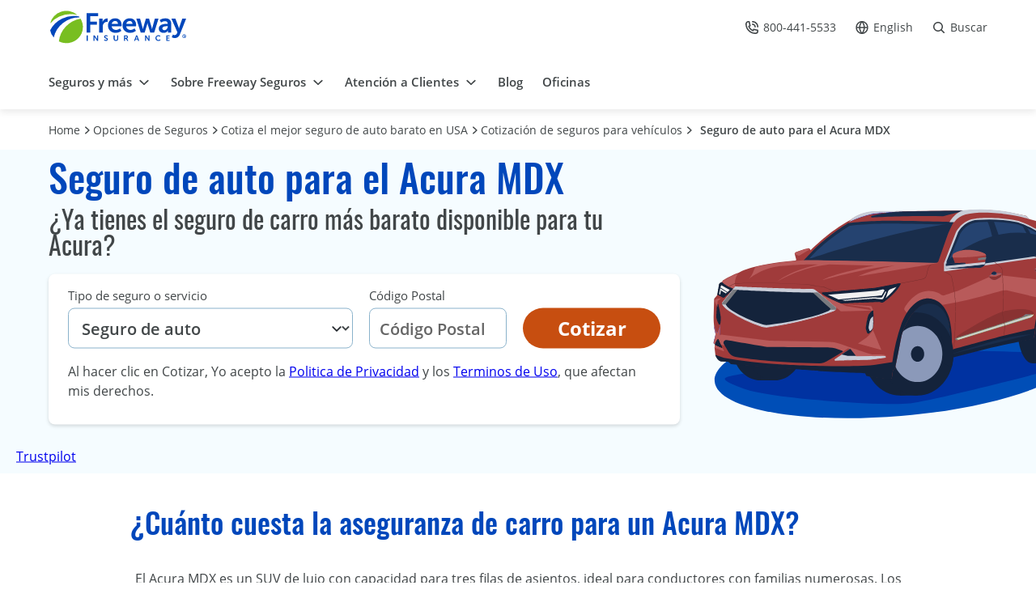

--- FILE ---
content_type: text/html; charset=UTF-8
request_url: https://www.freewayseguros.com/opciones-de-seguros/seguros-de-auto/carros/acura-mdx/
body_size: 43552
content:
<!DOCTYPE html>

    <html lang="es-US" id="tag_html_global">
<head><meta charset="utf-8"><script>if(navigator.userAgent.match(/MSIE|Internet Explorer/i)||navigator.userAgent.match(/Trident\/7\..*?rv:11/i)){var href=document.location.href;if(!href.match(/[?&]nowprocket/)){if(href.indexOf("?")==-1){if(href.indexOf("#")==-1){document.location.href=href+"?nowprocket=1"}else{document.location.href=href.replace("#","?nowprocket=1#")}}else{if(href.indexOf("#")==-1){document.location.href=href+"&nowprocket=1"}else{document.location.href=href.replace("#","&nowprocket=1#")}}}}</script><script>(()=>{class RocketLazyLoadScripts{constructor(){this.v="1.2.6",this.triggerEvents=["keydown","mousedown","mousemove","touchmove","touchstart","touchend","wheel"],this.userEventHandler=this.t.bind(this),this.touchStartHandler=this.i.bind(this),this.touchMoveHandler=this.o.bind(this),this.touchEndHandler=this.h.bind(this),this.clickHandler=this.u.bind(this),this.interceptedClicks=[],this.interceptedClickListeners=[],this.l(this),window.addEventListener("pageshow",(t=>{this.persisted=t.persisted,this.everythingLoaded&&this.m()})),this.CSPIssue=sessionStorage.getItem("rocketCSPIssue"),document.addEventListener("securitypolicyviolation",(t=>{this.CSPIssue||"script-src-elem"!==t.violatedDirective||"data"!==t.blockedURI||(this.CSPIssue=!0,sessionStorage.setItem("rocketCSPIssue",!0))})),document.addEventListener("DOMContentLoaded",(()=>{this.k()})),this.delayedScripts={normal:[],async:[],defer:[]},this.trash=[],this.allJQueries=[]}p(t){document.hidden?t.t():(this.triggerEvents.forEach((e=>window.addEventListener(e,t.userEventHandler,{passive:!0}))),window.addEventListener("touchstart",t.touchStartHandler,{passive:!0}),window.addEventListener("mousedown",t.touchStartHandler),document.addEventListener("visibilitychange",t.userEventHandler))}_(){this.triggerEvents.forEach((t=>window.removeEventListener(t,this.userEventHandler,{passive:!0}))),document.removeEventListener("visibilitychange",this.userEventHandler)}i(t){"HTML"!==t.target.tagName&&(window.addEventListener("touchend",this.touchEndHandler),window.addEventListener("mouseup",this.touchEndHandler),window.addEventListener("touchmove",this.touchMoveHandler,{passive:!0}),window.addEventListener("mousemove",this.touchMoveHandler),t.target.addEventListener("click",this.clickHandler),this.L(t.target,!0),this.S(t.target,"onclick","rocket-onclick"),this.C())}o(t){window.removeEventListener("touchend",this.touchEndHandler),window.removeEventListener("mouseup",this.touchEndHandler),window.removeEventListener("touchmove",this.touchMoveHandler,{passive:!0}),window.removeEventListener("mousemove",this.touchMoveHandler),t.target.removeEventListener("click",this.clickHandler),this.L(t.target,!1),this.S(t.target,"rocket-onclick","onclick"),this.M()}h(){window.removeEventListener("touchend",this.touchEndHandler),window.removeEventListener("mouseup",this.touchEndHandler),window.removeEventListener("touchmove",this.touchMoveHandler,{passive:!0}),window.removeEventListener("mousemove",this.touchMoveHandler)}u(t){t.target.removeEventListener("click",this.clickHandler),this.L(t.target,!1),this.S(t.target,"rocket-onclick","onclick"),this.interceptedClicks.push(t),t.preventDefault(),t.stopPropagation(),t.stopImmediatePropagation(),this.M()}O(){window.removeEventListener("touchstart",this.touchStartHandler,{passive:!0}),window.removeEventListener("mousedown",this.touchStartHandler),this.interceptedClicks.forEach((t=>{t.target.dispatchEvent(new MouseEvent("click",{view:t.view,bubbles:!0,cancelable:!0}))}))}l(t){EventTarget.prototype.addEventListenerWPRocketBase=EventTarget.prototype.addEventListener,EventTarget.prototype.addEventListener=function(e,i,o){"click"!==e||t.windowLoaded||i===t.clickHandler||t.interceptedClickListeners.push({target:this,func:i,options:o}),(this||window).addEventListenerWPRocketBase(e,i,o)}}L(t,e){this.interceptedClickListeners.forEach((i=>{i.target===t&&(e?t.removeEventListener("click",i.func,i.options):t.addEventListener("click",i.func,i.options))})),t.parentNode!==document.documentElement&&this.L(t.parentNode,e)}D(){return new Promise((t=>{this.P?this.M=t:t()}))}C(){this.P=!0}M(){this.P=!1}S(t,e,i){t.hasAttribute&&t.hasAttribute(e)&&(event.target.setAttribute(i,event.target.getAttribute(e)),event.target.removeAttribute(e))}t(){this._(this),"loading"===document.readyState?document.addEventListener("DOMContentLoaded",this.R.bind(this)):this.R()}k(){let t=[];document.querySelectorAll("script[type=rocketlazyloadscript][data-rocket-src]").forEach((e=>{let i=e.getAttribute("data-rocket-src");if(i&&!i.startsWith("data:")){0===i.indexOf("//")&&(i=location.protocol+i);try{const o=new URL(i).origin;o!==location.origin&&t.push({src:o,crossOrigin:e.crossOrigin||"module"===e.getAttribute("data-rocket-type")})}catch(t){}}})),t=[...new Map(t.map((t=>[JSON.stringify(t),t]))).values()],this.T(t,"preconnect")}async R(){this.lastBreath=Date.now(),this.j(this),this.F(this),this.I(),this.W(),this.q(),await this.A(this.delayedScripts.normal),await this.A(this.delayedScripts.defer),await this.A(this.delayedScripts.async);try{await this.U(),await this.H(this),await this.J()}catch(t){console.error(t)}window.dispatchEvent(new Event("rocket-allScriptsLoaded")),this.everythingLoaded=!0,this.D().then((()=>{this.O()})),this.N()}W(){document.querySelectorAll("script[type=rocketlazyloadscript]").forEach((t=>{t.hasAttribute("data-rocket-src")?t.hasAttribute("async")&&!1!==t.async?this.delayedScripts.async.push(t):t.hasAttribute("defer")&&!1!==t.defer||"module"===t.getAttribute("data-rocket-type")?this.delayedScripts.defer.push(t):this.delayedScripts.normal.push(t):this.delayedScripts.normal.push(t)}))}async B(t){if(await this.G(),!0!==t.noModule||!("noModule"in HTMLScriptElement.prototype))return new Promise((e=>{let i;function o(){(i||t).setAttribute("data-rocket-status","executed"),e()}try{if(navigator.userAgent.indexOf("Firefox/")>0||""===navigator.vendor||this.CSPIssue)i=document.createElement("script"),[...t.attributes].forEach((t=>{let e=t.nodeName;"type"!==e&&("data-rocket-type"===e&&(e="type"),"data-rocket-src"===e&&(e="src"),i.setAttribute(e,t.nodeValue))})),t.text&&(i.text=t.text),i.hasAttribute("src")?(i.addEventListener("load",o),i.addEventListener("error",(function(){i.setAttribute("data-rocket-status","failed-network"),e()})),setTimeout((()=>{i.isConnected||e()}),1)):(i.text=t.text,o()),t.parentNode.replaceChild(i,t);else{const i=t.getAttribute("data-rocket-type"),s=t.getAttribute("data-rocket-src");i?(t.type=i,t.removeAttribute("data-rocket-type")):t.removeAttribute("type"),t.addEventListener("load",o),t.addEventListener("error",(i=>{this.CSPIssue&&i.target.src.startsWith("data:")?(console.log("WPRocket: data-uri blocked by CSP -> fallback"),t.removeAttribute("src"),this.B(t).then(e)):(t.setAttribute("data-rocket-status","failed-network"),e())})),s?(t.removeAttribute("data-rocket-src"),t.src=s):t.src="data:text/javascript;base64,"+window.btoa(unescape(encodeURIComponent(t.text)))}}catch(i){t.setAttribute("data-rocket-status","failed-transform"),e()}}));t.setAttribute("data-rocket-status","skipped")}async A(t){const e=t.shift();return e&&e.isConnected?(await this.B(e),this.A(t)):Promise.resolve()}q(){this.T([...this.delayedScripts.normal,...this.delayedScripts.defer,...this.delayedScripts.async],"preload")}T(t,e){var i=document.createDocumentFragment();t.forEach((t=>{const o=t.getAttribute&&t.getAttribute("data-rocket-src")||t.src;if(o&&!o.startsWith("data:")){const s=document.createElement("link");s.href=o,s.rel=e,"preconnect"!==e&&(s.as="script"),t.getAttribute&&"module"===t.getAttribute("data-rocket-type")&&(s.crossOrigin=!0),t.crossOrigin&&(s.crossOrigin=t.crossOrigin),t.integrity&&(s.integrity=t.integrity),i.appendChild(s),this.trash.push(s)}})),document.head.appendChild(i)}j(t){let e={};function i(i,o){return e[o].eventsToRewrite.indexOf(i)>=0&&!t.everythingLoaded?"rocket-"+i:i}function o(t,o){!function(t){e[t]||(e[t]={originalFunctions:{add:t.addEventListener,remove:t.removeEventListener},eventsToRewrite:[]},t.addEventListener=function(){arguments[0]=i(arguments[0],t),e[t].originalFunctions.add.apply(t,arguments)},t.removeEventListener=function(){arguments[0]=i(arguments[0],t),e[t].originalFunctions.remove.apply(t,arguments)})}(t),e[t].eventsToRewrite.push(o)}function s(e,i){let o=e[i];e[i]=null,Object.defineProperty(e,i,{get:()=>o||function(){},set(s){t.everythingLoaded?o=s:e["rocket"+i]=o=s}})}o(document,"DOMContentLoaded"),o(window,"DOMContentLoaded"),o(window,"load"),o(window,"pageshow"),o(document,"readystatechange"),s(document,"onreadystatechange"),s(window,"onload"),s(window,"onpageshow");try{Object.defineProperty(document,"readyState",{get:()=>t.rocketReadyState,set(e){t.rocketReadyState=e},configurable:!0}),document.readyState="loading"}catch(t){console.log("WPRocket DJE readyState conflict, bypassing")}}F(t){let e;function i(e){return t.everythingLoaded?e:e.split(" ").map((t=>"load"===t||0===t.indexOf("load.")?"rocket-jquery-load":t)).join(" ")}function o(o){function s(t){const e=o.fn[t];o.fn[t]=o.fn.init.prototype[t]=function(){return this[0]===window&&("string"==typeof arguments[0]||arguments[0]instanceof String?arguments[0]=i(arguments[0]):"object"==typeof arguments[0]&&Object.keys(arguments[0]).forEach((t=>{const e=arguments[0][t];delete arguments[0][t],arguments[0][i(t)]=e}))),e.apply(this,arguments),this}}o&&o.fn&&!t.allJQueries.includes(o)&&(o.fn.ready=o.fn.init.prototype.ready=function(e){return t.domReadyFired?e.bind(document)(o):document.addEventListener("rocket-DOMContentLoaded",(()=>e.bind(document)(o))),o([])},s("on"),s("one"),t.allJQueries.push(o)),e=o}o(window.jQuery),Object.defineProperty(window,"jQuery",{get:()=>e,set(t){o(t)}})}async H(t){const e=document.querySelector("script[data-webpack]");e&&(await async function(){return new Promise((t=>{e.addEventListener("load",t),e.addEventListener("error",t)}))}(),await t.K(),await t.H(t))}async U(){this.domReadyFired=!0;try{document.readyState="interactive"}catch(t){}await this.G(),document.dispatchEvent(new Event("rocket-readystatechange")),await this.G(),document.rocketonreadystatechange&&document.rocketonreadystatechange(),await this.G(),document.dispatchEvent(new Event("rocket-DOMContentLoaded")),await this.G(),window.dispatchEvent(new Event("rocket-DOMContentLoaded"))}async J(){try{document.readyState="complete"}catch(t){}await this.G(),document.dispatchEvent(new Event("rocket-readystatechange")),await this.G(),document.rocketonreadystatechange&&document.rocketonreadystatechange(),await this.G(),window.dispatchEvent(new Event("rocket-load")),await this.G(),window.rocketonload&&window.rocketonload(),await this.G(),this.allJQueries.forEach((t=>t(window).trigger("rocket-jquery-load"))),await this.G();const t=new Event("rocket-pageshow");t.persisted=this.persisted,window.dispatchEvent(t),await this.G(),window.rocketonpageshow&&window.rocketonpageshow({persisted:this.persisted}),this.windowLoaded=!0}m(){document.onreadystatechange&&document.onreadystatechange(),window.onload&&window.onload(),window.onpageshow&&window.onpageshow({persisted:this.persisted})}I(){const t=new Map;document.write=document.writeln=function(e){const i=document.currentScript;i||console.error("WPRocket unable to document.write this: "+e);const o=document.createRange(),s=i.parentElement;let n=t.get(i);void 0===n&&(n=i.nextSibling,t.set(i,n));const c=document.createDocumentFragment();o.setStart(c,0),c.appendChild(o.createContextualFragment(e)),s.insertBefore(c,n)}}async G(){Date.now()-this.lastBreath>45&&(await this.K(),this.lastBreath=Date.now())}async K(){return document.hidden?new Promise((t=>setTimeout(t))):new Promise((t=>requestAnimationFrame(t)))}N(){this.trash.forEach((t=>t.remove()))}static run(){const t=new RocketLazyLoadScripts;t.p(t)}}RocketLazyLoadScripts.run()})();</script>

            <title>
            Seguro de auto barato para el Acura MDX | Freeway Insurance        </title><link rel="preload" as="font" href="https://www.freewayseguros.com/wp-content/themes/freewayv2/template/html/fonts/opensans-regular.woff2" crossorigin><link rel="preload" as="font" href="https://www.freewayseguros.com/wp-content/themes/freewayv2/template/html/fonts/opensans-semibold.woff2" crossorigin><link rel="preload" as="font" href="https://www.freewayseguros.com/wp-content/themes/freewayv2/template/html/fonts/opensans-bold.woff2" crossorigin><link rel="preload" as="font" href="https://www.freewayseguros.com/wp-content/themes/freewayv2/template/html/fonts/oswald-regular.woff2" crossorigin><link rel="preload" as="font" href="https://www.freewayseguros.com/wp-content/themes/freewayv2/template/html/fonts/oswald-medium.woff2" crossorigin><style id="wpr-usedcss">.modaal-noscroll{overflow:hidden}.modaal-accessible-hide{position:absolute!important;clip:rect(1px 1px 1px 1px);clip:rect(1px,1px,1px,1px);padding:0!important;border:0!important;height:1px!important;width:1px!important;overflow:hidden}.modaal-wrapper{display:block;position:fixed;top:0;left:0;width:100%;height:100%;z-index:9999;opacity:1;box-sizing:border-box;-webkit-overflow-scrolling:touch;transition:.3s ease-in-out}.modaal-wrapper *{box-sizing:border-box;-webkit-font-smoothing:antialiased;-moz-osx-font-smoothing:grayscale;-webkit-backface-visibility:hidden}.modaal-wrapper .modaal-close{border:none;background:0 0;padding:0;-webkit-appearance:none}.modaal-wrapper.modaal-start_none{display:none;opacity:1}.modaal-wrapper.modaal-start_fade{opacity:0}.modaal-wrapper [tabindex="0"]{outline:0!important}.modaal-wrapper.modaal-fullscreen{overflow:hidden}.modaal-outer-wrapper{display:table;position:relative;width:100%;height:100%}.modaal-fullscreen .modaal-outer-wrapper{display:block}.modaal-inner-wrapper{display:table-cell;width:100%;height:100%;position:relative;vertical-align:middle;text-align:center;padding:80px 25px}.modaal-fullscreen .modaal-inner-wrapper{padding:0;display:block;vertical-align:top}.modaal-close{position:fixed;right:20px;top:20px;color:#fff;cursor:pointer;opacity:1;width:50px;height:50px;background:rgba(0,0,0,0);border-radius:100%;transition:.2s ease-in-out}.modaal-close:focus,.modaal-close:hover{outline:0;background:#fff}.modaal-close:focus:after,.modaal-close:focus:before,.modaal-close:hover:after,.modaal-close:hover:before{background:#b93d0c}.modaal-close span{position:absolute!important;clip:rect(1px 1px 1px 1px);clip:rect(1px,1px,1px,1px);padding:0!important;border:0!important;height:1px!important;width:1px!important;overflow:hidden}.modaal-close:after,.modaal-close:before{display:block;content:" ";position:absolute;top:14px;left:23px;width:4px;height:22px;border-radius:4px;transition:background .2s ease-in-out}.modaal-close:before{transform:rotate(-45deg)}.modaal-close:after{transform:rotate(45deg)}.modaal-fullscreen .modaal-close{background:#afb7bc;right:10px;top:10px}.modaal-content-container{padding:30px}.modaal-confirm-wrap{padding:30px 0 0;text-align:center;font-size:0}.modaal-confirm-btn{font-size:14px;display:inline-block;margin:0 10px;vertical-align:middle;cursor:pointer;border:none;background:0 0}.modaal-confirm-btn.modaal-ok{padding:10px 15px;color:#fff;background:#555;border-radius:3px;transition:background .2s ease-in-out}.modaal-confirm-btn.modaal-ok:hover{background:#2f2f2f}.modaal-confirm-btn.modaal-cancel{text-decoration:underline}.modaal-confirm-btn.modaal-cancel:hover{text-decoration:none;color:#2f2f2f}@keyframes instaReveal{0%{opacity:0}100%{opacity:1}}.modaal-instagram .modaal-content-container{padding:0;background:0 0}.modaal-instagram iframe{opacity:0;margin:-6px!important;border-radius:0!important;width:1000px!important;max-width:800px!important;box-shadow:none!important;animation:1s linear forwards instaReveal}.modaal-gallery-item{display:none}.modaal-gallery-item img,.modaal-gallery-item.is_active{display:block}.modaal-gallery-label{position:absolute;left:0;width:100%;margin:20px 0 0;text-align:center}.modaal-gallery-label:focus{outline:0}.modaal-gallery-control{position:absolute;top:50%;transform:translateY(-50%);opacity:1;cursor:pointer;color:#fff;width:50px;height:50px;background:rgba(0,0,0,0);border:none;border-radius:100%;transition:.2s ease-in-out}.modaal-gallery-control.is_hidden{opacity:0;cursor:default}.modaal-gallery-control:focus,.modaal-gallery-control:hover{outline:0;background:#fff}.modaal-gallery-control:focus:after,.modaal-gallery-control:focus:before,.modaal-gallery-control:hover:after,.modaal-gallery-control:hover:before{background:#afb7bc}.modaal-gallery-control span{position:absolute!important;clip:rect(1px 1px 1px 1px);clip:rect(1px,1px,1px,1px);padding:0!important;border:0!important;height:1px!important;width:1px!important;overflow:hidden}.modaal-gallery-control:after,.modaal-gallery-control:before{display:block;content:" ";position:absolute;top:16px;left:25px;width:4px;height:18px;border-radius:4px;background:#fff;transition:background .2s ease-in-out}.modaal-gallery-control:before{margin:-5px 0 0;transform:rotate(-45deg)}.modaal-gallery-control:after{margin:5px 0 0;transform:rotate(45deg)}.modaal-gallery-prev:after,.modaal-gallery-prev:before{left:22px}.modaal-gallery-prev:before{margin:5px 0 0;transform:rotate(-45deg)}.modaal-gallery-prev:after{margin:-5px 0 0;transform:rotate(45deg)}.modaal-video-wrap{margin:auto 50px;position:relative}.modaal-video-container{position:relative;padding-bottom:56.25%;height:0;overflow:hidden;max-width:100%;box-shadow:0 0 10px rgba(0,0,0,.3);background:#000;max-width:1300px;margin-left:auto;margin-right:auto}.modaal-video-container embed,.modaal-video-container iframe,.modaal-video-container object{position:absolute;top:0;left:0;width:100%;height:100%}.modaal-iframe-elem{width:100%;height:100%;display:block}.modaal-loading-spinner{background:0 0;position:absolute;width:200px;height:200px;top:50%;left:50%;margin:-100px 0 0 -100px;transform:scale(.25)}@keyframes modaal-loading-spinner{0%{opacity:1;transform:scale(1.5)}100%{opacity:.1;transform:scale(1)}}.modaal-loading-spinner>div{width:24px;height:24px;margin-left:4px;margin-top:4px;position:absolute}.modaal-loading-spinner>div>div{width:100%;height:100%;border-radius:15px;background:#fff}.modaal-loading-spinner>div:first-of-type>div{animation:1s linear infinite modaal-loading-spinner}.modaal-loading-spinner>div:nth-of-type(2)>div,.modaal-loading-spinner>div:nth-of-type(3)>div{-ms-animation:modaal-loading-spinner 1s linear infinite;-moz-animation:1s linear infinite modaal-loading-spinner;-webkit-animation:1s linear infinite modaal-loading-spinner;-o-animation:1s linear infinite modaal-loading-spinner}.modaal-loading-spinner>div:first-of-type{transform:translate(84px,84px) rotate(45deg) translate(70px,0)}.modaal-loading-spinner>div:nth-of-type(2)>div{animation:1s linear .12s infinite modaal-loading-spinner}.modaal-loading-spinner>div:nth-of-type(2){transform:translate(84px,84px) rotate(90deg) translate(70px,0)}.modaal-loading-spinner>div:nth-of-type(3)>div{animation:1s linear .25s infinite modaal-loading-spinner}.modaal-loading-spinner>div:nth-of-type(4)>div,.modaal-loading-spinner>div:nth-of-type(5)>div{-ms-animation:modaal-loading-spinner 1s linear infinite;-moz-animation:1s linear infinite modaal-loading-spinner;-webkit-animation:1s linear infinite modaal-loading-spinner;-o-animation:1s linear infinite modaal-loading-spinner}.modaal-loading-spinner>div:nth-of-type(3){transform:translate(84px,84px) rotate(135deg) translate(70px,0)}.modaal-loading-spinner>div:nth-of-type(4)>div{animation:1s linear .37s infinite modaal-loading-spinner}.modaal-loading-spinner>div:nth-of-type(4){transform:translate(84px,84px) rotate(180deg) translate(70px,0)}.modaal-loading-spinner>div:nth-of-type(5)>div{animation:1s linear .5s infinite modaal-loading-spinner}.modaal-loading-spinner>div:nth-of-type(6)>div,.modaal-loading-spinner>div:nth-of-type(7)>div{-ms-animation:modaal-loading-spinner 1s linear infinite;-moz-animation:1s linear infinite modaal-loading-spinner;-webkit-animation:1s linear infinite modaal-loading-spinner;-o-animation:1s linear infinite modaal-loading-spinner}.modaal-loading-spinner>div:nth-of-type(5){transform:translate(84px,84px) rotate(225deg) translate(70px,0)}.modaal-loading-spinner>div:nth-of-type(6)>div{animation:1s linear .62s infinite modaal-loading-spinner}.modaal-loading-spinner>div:nth-of-type(6){transform:translate(84px,84px) rotate(270deg) translate(70px,0)}.modaal-loading-spinner>div:nth-of-type(7)>div{animation:1s linear .75s infinite modaal-loading-spinner}.modaal-loading-spinner>div:nth-of-type(7){transform:translate(84px,84px) rotate(315deg) translate(70px,0)}.modaal-loading-spinner>div:nth-of-type(8)>div{animation:1s linear .87s infinite modaal-loading-spinner}.modaal-loading-spinner>div:nth-of-type(8){transform:translate(84px,84px) rotate(360deg) translate(70px,0)}.tns-outer{padding:0!important}.tns-outer [hidden]{display:none!important}.tns-outer [aria-controls],.tns-outer [data-action]{cursor:pointer}.tns-slider{transition:none}.tns-slider>.tns-item{box-sizing:border-box}.tns-no-calc{position:relative;left:0}.tns-autowidth{display:inline-block}.tns-lazy-img{transition:opacity .6s;opacity:.6}.tns-lazy-img.tns-complete{opacity:1}.tns-ah{transition:height}.tns-ovh{overflow:hidden}.tns-visually-hidden{position:absolute;left:-10000em}.tns-transparent{opacity:0;visibility:hidden}.tns-fadeIn{opacity:1;z-index:0}.tns-fadeOut,.tns-normal{opacity:0;z-index:-1}.tns-vpfix{white-space:nowrap}.tns-vpfix>div,.tns-vpfix>li{display:inline-block}.tns-t-subp2{margin:0 auto;width:310px;position:relative;height:10px;overflow:hidden}.tns-t-ct{width:2333.3333333333%;position:absolute;right:0}.tns-t-ct:after{content:"";display:table;clear:both}.tns-t-ct>div{width:1.4285714286%;height:10px;float:left}*,::after,::before{box-sizing:border-box}html{font-family:system-ui,"Segoe UI",Roboto,Helvetica,Arial,sans-serif,"Apple Color Emoji","Segoe UI Emoji";-webkit-text-size-adjust:100%;tab-size:4}hr{height:0;color:inherit}b,strong{font-weight:bolder}code{font-family:ui-monospace,SFMono-Regular,Consolas,"Liberation Mono",Menlo,monospace;font-size:1em}table{text-indent:0;border-color:inherit}button,input,optgroup,select,textarea{font-family:inherit;font-size:100%;line-height:1.15;margin:0}button,select{text-transform:none}[type=button],[type=submit],button{-webkit-appearance:button}::-moz-focus-inner{border-style:none;padding:0}legend{padding:0}progress{vertical-align:baseline}::-webkit-inner-spin-button,::-webkit-outer-spin-button{height:auto}[type=search]{-webkit-appearance:textfield;outline-offset:-2px}::-webkit-search-decoration{-webkit-appearance:none}::-webkit-file-upload-button{-webkit-appearance:button;font:inherit}summary{display:list-item}html{box-sizing:border-box;color:#414648;font-size:16px;line-height:1.5;min-height:100%;overflow-x:hidden;width:100%}*,:after,:before{box-sizing:inherit}@font-face{font-family:"Open Sans";src:url(https://www.freewayseguros.com/wp-content/themes/freewayv2/template/html/fonts/opensans-regular.woff2) format("woff2"),url(https://www.freewayseguros.com/wp-content/themes/freewayv2/template/html/fonts/opensans-regular.woff) format("woff");font-weight:400;font-style:normal;font-display:swap}@font-face{font-family:"Open Sans";src:url(https://www.freewayseguros.com/wp-content/themes/freewayv2/template/html/fonts/opensans-semibold.woff2) format("woff2"),url(https://www.freewayseguros.com/wp-content/themes/freewayv2/template/html/fonts/opensans-semibold.woff) format("woff");font-weight:600;font-style:normal;font-display:swap}@font-face{font-family:"Open Sans";src:url(https://www.freewayseguros.com/wp-content/themes/freewayv2/template/html/fonts/opensans-bold.woff2) format("woff2"),url(https://www.freewayseguros.com/wp-content/themes/freewayv2/template/html/fonts/opensans-bold.woff) format("woff");font-weight:700;font-style:normal;font-display:swap}@font-face{font-family:"Oswald Regular";src:url(https://www.freewayseguros.com/wp-content/themes/freewayv2/template/html/fonts/oswald-regular.woff2) format("woff2"),url(https://www.freewayseguros.com/wp-content/themes/freewayv2/template/html/fonts/oswald-regular.woff) format("woff");font-weight:400;font-style:normal;font-display:swap}@font-face{font-family:"Oswald Medium";src:url(https://www.freewayseguros.com/wp-content/themes/freewayv2/template/html/fonts/oswald-medium.woff2) format("woff2"),url(https://www.freewayseguros.com/wp-content/themes/freewayv2/template/html/fonts/oswald-medium.woff) format("woff");font-weight:500;font-style:normal;font-display:swap}.is-keyboard-pressed :focus{outline:#ff6200 solid 2px}body{margin:0;font-family:"Open Sans",Arial,Helvetica,sans-serif;width:100%;scroll-behavior:smooth}button{font-family:inherit;border:none;padding:0;line-height:inherit;cursor:pointer;color:inherit}input,select{font-family:inherit;appearance:none;color:inherit}input::-webkit-input-placeholder,select::-webkit-input-placeholder{color:#666;opacity:1}input:-moz-placeholder,select:-moz-placeholder{color:#666;opacity:1}input::-moz-placeholder,select::-moz-placeholder{color:#666;opacity:1}input:-ms-input-placeholder,select:-ms-input-placeholder{color:#666;opacity:1}select{padding-right:32px;background-repeat:no-repeat;background-color:transparent;background-position:calc(100% - 10px) center;background-size:18px;line-height:1.4;color:inherit;background-image:url(https://www.freewayseguros.com/wp-content/themes/freewayv2/template/html/images/components/forms/icon-chevron-down.svg);cursor:pointer}select::-ms-expand{display:none}select option{font-weight:400}.o-list-bare{list-style:none;margin:0;padding:0}.o-list-bare__item{margin-left:0}.o-icon{display:inline-block;line-height:.6}.o-icon>svg{display:inline-block;font-size:inherit;width:1em;height:1em;overflow:hidden;stroke-width:0;stroke:currentColor;fill:currentColor}.o-wrapper{padding-right:20px;padding-left:20px;margin-right:auto;margin-left:auto;max-width:1000px}.o-wrapper--small{max-width:800px}.o-wrapper--large{max-width:1200px}.o-wrapper--flush{padding-left:0;padding-right:0}.o-wrapper-body{max-width:1600px;margin:0 auto}.o-crop{position:relative;display:block;overflow:hidden}.o-crop__content{position:absolute;top:0;left:0;max-width:none}.o-crop__content--center{top:50%;left:50%;transform:translate(-50%,-50%)}.o-crop--fill>.o-crop__content{min-height:100%;min-width:100%}.s-cms-content{text-align:center;font-size:16px;line-height:1.5}.s-cms-content+.c-regional-page-table{margin-top:25px}.s-cms-content h3{margin-top:0}.s-cms-content p{margin:0 0 20px}.s-cms-content p:last-child{margin-bottom:0}.s-cms-content ol+p,.s-cms-content ul+p{margin-top:24px}.s-cms-content a{text-decoration:underline;color:#0047bb;font-weight:600}.s-cms-content strong{font-weight:700}.s-cms-content ol,.s-cms-content ul{padding:0;margin:24px auto -15px;max-width:590px;text-align:left}.s-cms-content ul{list-style:disc;padding-left:35px}.s-cms-content ul li{padding-left:5px;padding-bottom:15px;page-break-inside:avoid;break-inside:avoid}.s-cms-content ul li::marker{color:#64a520}.s-cms-content ol{padding-left:18px}.s-cms-content ol li{padding-bottom:15px;page-break-inside:avoid;break-inside:avoid}.s-cms-content iframe{max-width:100%;height:100%;aspect-ratio:16/9}.c-site-header{position:fixed;top:0;left:0;right:0;max-width:1600px;width:100%;z-index:10;margin:0 auto}.c-site-header__logo{display:block;width:100px}.c-site-header__logo img{display:block;width:100%;height:auto}.c-site-header__controls-desktop{display:none}.c-site-header__content{display:flex;justify-content:space-between;align-items:center;position:relative;z-index:10;padding:22px 20px;background-color:#fff;box-shadow:0 2px 4px rgba(0,0,0,.08)}.c-site-header__menu-mobile{position:fixed;top:0;left:0;width:100%;z-index:10;transform:translateX(100%);visibility:hidden;transition:transform .3s ease-in-out,visibility .3s ease-in-out .3s}.c-site-header__menu-mobile.is-open{transform:translateX(0);visibility:visible;transition:transform .3s ease-in-out}.c-site-header__nav-desktop{display:none}.c-site-header__skip{position:absolute;opacity:0;top:0;left:0;pointer-events:none;background-color:#fff;padding:10px 20px;display:inline-block;color:#414648;text-decoration:underline;font-weight:600;font-size:14px;z-index:100;border:2px dashed #c74e10}.c-site-header__skip:focus{opacity:1;pointer-events:all;outline:0}.c-site-header-controls-mobile{display:flex;align-items:center}.c-site-header-controls-mobile__control{margin-left:16px;display:flex;flex-direction:column;align-items:center;text-decoration:none;color:#414648;padding:0;background-color:transparent}.c-site-header-controls-mobile__control:first-child{margin-left:0}.c-site-header-controls-mobile .js-site-header-mobile-quote-wrapper{display:none;transform:translateX(10px)}.c-site-header-controls-mobile__icon{font-size:18px}.c-site-header-controls-mobile__text{display:inline-block;margin-top:5px;font-size:12px;line-height:1.1}.c-site-header-controls-desktop{display:flex;align-items:center}.c-site-header-controls-desktop__control{margin-left:24px;display:flex;align-items:center;text-decoration:none;color:#414648;padding:0;background-color:transparent;transition:color .2s}.c-site-header-controls-desktop__control:first-child{margin-left:0}.c-site-header-controls-desktop__control:hover{color:#0047bb;transition:color .2s}.c-site-header-controls-desktop .js-site-header-desktop-quote-wrapper{display:none;margin-left:24px}.c-site-header-controls-desktop__icon{font-size:16px}.c-site-header-controls-desktop__text{display:inline-block;margin-left:6px;font-size:14px;line-height:1.1}.c-nearest-store{position:relative;z-index:5}.c-nearest-store__toggle{display:flex;width:100%;background-color:#fff;box-shadow:0 2px 4px rgba(0,0,0,.08);align-items:center;padding:0 50px 0 20px;font-size:12px;text-align:left;line-height:1.2;height:45px;transition:box-shadow .3s ease-in-out}.c-nearest-store__toggle:focus{outline-offset:-2px}.c-nearest-store__toggle strong:last-of-type{color:#c74e10;font-weight:400}.c-nearest-store__toggle.is-active{background-color:#f1fbff}.c-nearest-store__icon{font-size:16px;margin-right:6px;color:#0047bb}.c-nearest-store__toggle-indicator{font-size:18px;position:absolute;top:50%;right:20px;transform:translateY(-50%);transition:.3s ease-in-out}.c-nearest-store__toggle.is-active .c-nearest-store__toggle-indicator{transform:translateY(-50%) rotate(180deg);transition:.3s ease-in-out}.c-nearest-store__content{padding:45px 25px 25px;font-size:16px;line-height:1.5;box-shadow:0 2px 4px rgba(0,0,0,.08);position:absolute;top:100%;background-color:#fff;width:100%}.c-nearest-store__content::before{content:"";display:inline-block;width:10px;height:10px;background:#fff;transform:rotate(-45deg);position:absolute;top:-4px;left:85px}.c-nearest-store__content::after{content:"";display:inline-block;width:20px;height:10px;position:absolute;background:#fff;top:0;left:85px}.c-nearest-store__content.is-close{transform:translateY(-20px);opacity:0;visibility:hidden;transition:transform .3s ease-in-out,opacity .3s ease-in-out,visibility .3s ease-in-out}.c-nearest-store__content.is-open{transform:translateY(0);opacity:1;visibility:visible;transition:transform .3s ease-in-out,opacity .3s ease-in-out,visibility .3s ease-in-out}.c-nearest-store__miles{margin:0;position:absolute;top:45px;right:25px}.c-nearest-store__status{margin:0 0 10px}.c-nearest-store__status strong{color:#c74e10}.c-nearest-store__address{margin:0 0 15px}.c-nearest-store__address strong{font-size:18px}.c-nearest-store__more-stores{margin-top:36px;display:inline-flex;align-items:center;color:#0047bb;text-decoration:none;font-size:18px;font-weight:700}.c-nearest-store__more-stores:hover{text-decoration:underline}.c-nearest-store__close-control{width:20px;height:20px;display:flex;align-items:center;justify-content:center;font-size:20px;background-color:transparent;position:absolute;top:10px;right:20px}.c-menu-mobile__header .c-site-header-controls-mobile__control{color:#fff}.c-menu-mobile{background-color:#fff;height:100vh}.c-menu-mobile__header{padding:22px 20px;display:flex;justify-content:flex-end;background-color:#0047bb}.c-menu-mobile__content{padding:26px 20px;overflow:auto;height:calc(100vh - 80px)}.c-menu-mobile__controls{display:flex;justify-content:space-between;align-items:center}.c-menu-mobile__search{margin-top:24px}.c-menu-mobile__nav{margin-top:20px}.c-menu-mobile__social-media{margin-top:32px}.c-menu-mobile-nav__item{border-bottom:1px solid rgba(47,128,237,.2)}.c-menu-mobile-nav__link{padding:20px 4px;display:flex;width:100%;text-decoration:none;color:inherit;font-weight:600;font-size:18px}.c-menu-mobile-nav__link.has-icon{padding-left:36px;position:relative}.c-menu-mobile-nav__link.has-dropdown{padding-right:36px;position:relative}.c-menu-mobile-nav__item-icon{position:absolute;top:50%;left:4px;transform:translateY(-50%);color:#c74e10;font-size:16px}.c-menu-mobile-nav__item-icon-dropdown{position:absolute;top:50%;right:4px;transform:translateY(-50%);color:#414648;font-size:18px;transition:.3s ease-in-out}.c-menu-mobile-nav__link.is-active .c-menu-mobile-nav__item-icon-dropdown{transform:translateY(-50%) rotate(180deg);transition:.3s ease-in-out}.c-menu-mobile-nav__sublist-wrapper{padding:0 26px 26px;display:none;position:relative}.c-menu-mobile-nav__category-title{color:#0047bb;font-size:15px;font-weight:700;display:flex;align-items:center;position:relative;margin-bottom:18px;padding:4px 0}.c-menu-mobile-nav__category-title .o-icon{font-size:36px;position:absolute;top:50%;left:0;transform:translateY(-50%)}.c-menu-mobile-nav__sublist{padding-bottom:28px}.c-menu-mobile-nav__subitem{margin-top:10px;display:flex;align-items:center}.c-menu-mobile-nav__subitem:first-child{margin-top:0}.c-menu-mobile-nav__all-products{margin-top:-6px;padding-bottom:0;color:#0047bb}.c-menu-mobile-nav__sublink{display:block;text-decoration:none;color:inherit;font-size:15px;max-width:280px}.c-menu-mobile-nav__all-products .c-menu-mobile-nav__sublink{text-decoration:underline;font-weight:700}.c-nav-desktop{background-color:#fff;padding:22px 20px}.c-nav-desktop__list{display:flex;align-items:center}.c-nav-desktop__item{margin-right:24px}.c-nav-desktop__item:last-child{margin-right:0}.c-nav-desktop__link{display:inline-block;font-weight:600;font-size:15px;color:#414648;text-decoration:none;transition:color .3s ease-in-out}.c-nav-desktop__link.has-dropdown{padding-right:24px;position:relative}.c-nav-desktop__link.is-active,.c-nav-desktop__link:focus,.c-nav-desktop__link:hover{color:#0047bb;transition:color .3s ease-in-out}.c-nav-desktop__item-icon-dropdown{position:absolute;top:50%;right:0;transform:translateY(-50%);color:#414648;font-size:18px;transition:.3s ease-in-out}.c-nav-desktop__link.is-active .c-nav-desktop__item-icon-dropdown{transform:translateY(-50%) rotate(180deg);transition:.3s ease-in-out;color:#c74e10}.c-nav-desktop__sublist-wrapper{padding:20px 5px 20px 20px;position:absolute;bottom:0;left:0;width:100%;background-color:#fff;visibility:hidden;transform:translateY(-5%);z-index:-5;box-shadow:0 4px 8px rgba(0,0,0,.08);transition:transform .4s ease-in-out,visibility .4s ease-in-out .4s;border-bottom-right-radius:5px;border-bottom-left-radius:5px}.c-nav-desktop__sublist-wrapper--columns{display:flex;flex-wrap:wrap;justify-content:space-between}.c-nav-desktop__sublist-wrapper.is-open{visibility:visible;transform:translateY(100%);transition:transform .4s ease-in-out,visibility .4s ease-in-out}.c-nav-desktop__sublist-wrapper .c-nav-desktop__sublist-item:last-child{padding-right:0}.c-nav-desktop__sublist-item{max-width:224px;padding-right:15px}.c-nav-desktop__sublist-item:focus-within .c-nav-desktop__category-title{color:#0047bb}.c-nav-desktop__category-title{color:#414648;font-size:15px;font-weight:700;display:flex;align-items:center;position:relative;margin-bottom:16px;padding:4px 0;transition:color .3s ease-in-out}.c-nav-desktop__category-title .o-icon{font-size:36px;position:absolute;top:50%;left:0;transform:translateY(-50%);color:#0047bb}.c-nav-desktop__sublist-item:hover .c-nav-desktop__category-title{color:#0047bb;transition:color .3s ease-in-out}.c-nav-desktop__subitem{margin-top:10px}.c-nav-desktop__subitem:first-child{margin-top:0}.c-nav-desktop__all-products{padding-top:15px;border-top:1px solid #8ab2cb;width:100%;margin-top:20px}.c-nav-desktop__sublink{display:inline-block;text-decoration:none;color:inherit;font-size:15px}.c-nav-desktop__sublink:focus,.c-nav-desktop__sublink:hover{color:#0047bb;text-decoration:underline}.c-nav-desktop__all-products .c-nav-desktop__sublink{text-decoration:underline;font-weight:700}.c-main-content:not(.c-main-content--blog){margin-top:125px;padding-bottom:20px}.no-office .c-main-content:not(.c-main-content--blog){margin-top:80px}.c-button{display:inline-flex;align-items:center;justify-content:center;height:48px;border-radius:30px;color:#414648;text-decoration:none;font-weight:600;padding:5px 24px;font-size:16px;line-height:1;background-color:#fff;text-align:center}.c-button:hover{box-shadow:0 2px 4px rgba(0,0,0,.08)}.c-button--small{height:30px;padding:5px 10px}.c-button__icon{font-size:18px}.c-button__icon:first-child{margin-right:6px}.c-button__icon:last-child{margin-left:6px}.c-button__container{margin:24px 0;width:100%}.c-button__container:last-of-type{margin-bottom:0}.c-button--orange{background-color:#c74e10;transition:background-color .3s ease-in-out,color .3s ease-in-out;color:#fff}.c-button--orange:hover{background-color:#da4a00;transition:background-color .3s ease-in-out,color .3s ease-in-out}.c-button--blue{background-color:#0047bb;transition:background-color .3s ease-in-out,color .3s ease-in-out;color:#fff}.c-button--blue:hover{background-color:#1558c5;transition:background-color .3s ease-in-out,color .3s ease-in-out}.c-button--blue-green{background-color:#157ead;color:#fff;transition:background-color .3s ease-in-out,color .3s ease-in-out}.c-button--blue-green:hover{background-color:#1f8cbe;transition:background-color .3s ease-in-out,color .3s ease-in-out}.c-button--linear-orange{border:1px solid #c74e10;transition:color .3s ease-in-out}.c-button--linear-orange .o-icon{font-size:21px;color:#c74e10;margin-left:3px}.c-button--linear-orange:hover{color:#c74e10;transition:color .3s ease-in-out}.c-button--linear-blue{border:1px solid #0047bb;transition:color .3s ease-in-out}.c-button--linear-blue:hover{color:#0047bb;transition:color .3s ease-in-out}.c-button--text-big{font-size:20px;font-weight:700}.c-social-media-list{display:flex;align-items:center;flex-wrap:wrap}.c-social-media-list--centered{justify-content:center}.c-social-media-list__item{margin-right:16px;margin-bottom:16px}.c-social-media-list__item:last-child{margin-right:0}.c-social-media-list__link{background-color:#fff;box-shadow:0 2px 4px rgba(0,0,0,.08);width:40px;height:40px;display:flex;align-items:center;justify-content:center;color:#0047bb;font-size:20px;border-radius:50%}.c-search-bar{position:relative}.c-search-bar__input{display:block;width:100%;height:50px;border:1px solid #8ab2cb;padding:5px 48px 5px 24px;border-radius:60px}.c-search-bar__input::-webkit-input-placeholder{color:#414648;opacity:1}.c-search-bar__input:-moz-placeholder{color:#414648;opacity:1}.c-search-bar__input::-moz-placeholder{color:#414648;opacity:1}.c-search-bar__input:-ms-input-placeholder{color:#414648;opacity:1}.c-search-bar__submit{display:block;position:absolute;top:50%;right:20px;transform:translateY(-50%);line-height:.8;background-color:transparent}.c-search-bar__submit:disabled{opacity:.9;cursor:wait}.c-site-footer{background-color:#f1fbff;text-align:center;padding:37px 0 0;position:relative}.c-site-footer__wrapper{display:flex;flex-direction:column;padding-bottom:56px}.c-site-footer__logo{display:inline-block;margin-bottom:36px}.c-site-footer__contact{width:100%}.c-site-footer__text{font-size:16px;margin:0}.c-site-footer-controls{max-width:320px;margin:0 auto}.c-site-footer-controls__title{font-family:"Open Sans";font-weight:700;display:block;font-size:16px;color:#414648;margin-bottom:5px}.c-site-footer-controls__mobile{display:block}.c-site-footer-controls__mobile .c-button{display:flex;margin:0 auto 20px}.c-site-footer-controls__mobile .c-button--blue,.c-site-footer-controls__mobile .c-button--blue-green{width:222px}.c-site-footer-controls__desktop{display:none}.c-site-footer-controls__link{text-decoration:none;color:#414648;font-family:"Open Sans";font-weight:600;display:inline-flex;align-items:center;margin:0 0 25px}.c-site-footer-controls__link:first-of-type{margin-top:12px}.c-site-footer-controls__link:last-of-type{margin-bottom:0}.c-site-footer-controls__icon{padding-right:8px;font-size:23px}.c-site-footer .c-social-media-list{padding:36px 0;border-bottom:1px solid #8ab2cb}.c-site-footer-menu{text-align:left;padding:39px 0 0}.c-site-footer-menu__category-link,.c-site-footer-menu__category-title{font-family:"Open Sans";font-weight:700;font-size:16px;color:#414648;margin:0 0 16px}.c-site-footer-menu__category-link{margin-bottom:0}.c-site-footer-menu__item a{text-decoration:none;display:inline-block}.c-site-footer-menu__item a:hover{text-decoration:underline}.c-site-footer-menu__list{display:flex;flex-wrap:wrap}.c-site-footer-menu__item-100{width:100%}.c-site-footer-menu #products .c-submenu-footer{display:flex;justify-content:space-between;width:100%;flex-wrap:wrap}.c-site-footer-menu #cars_models .c-submenu-footer__list,.c-site-footer-menu #state .c-submenu-footer__list{display:flex;flex-wrap:wrap;gap:0 12px}.c-site-footer-menu #cars_models .c-submenu-footer__item,.c-site-footer-menu #state .c-submenu-footer__item{margin-bottom:5px}.c-site-footer-menu #cars_models .c-submenu-footer__item--bold a,.c-site-footer-menu #state .c-submenu-footer__item--bold a{font-weight:600;text-decoration:underline}.c-submenu-footer__list{margin-bottom:35px;padding-right:15px}.c-submenu-footer__item{margin-bottom:10px}.c-submenu-footer__link{transition:.25s,outline,outline-offset;text-decoration:none;font-size:14px;color:#414648}.c-submenu-footer__link:hover{transition:.25s,outline,outline-offset;color:#0047bb;text-decoration:underline}.c-site-footer-legal{background-color:#0047bb;padding:30px 0}.c-site-footer-legal .o-wrapper{display:flex;justify-content:space-between;align-items:center;flex-direction:column}.c-site-footer-legal__text{color:#fff;font-size:14px;margin:0}.c-site-footer-legal__text a{color:inherit}.c-site-footer-legal__text a:hover{opacity:.8}.c-site-footer-legal__security{display:flex;margin-top:25px}.c-site-footer-legal__security-img{display:flex;margin-left:6px}.c-site-footer-legal__security-img:first-child{background-color:#fff;border-radius:2px;margin-top:1px}.c-hero-home-radio__form-zipcode-label{font-size:16px;color:#959595;position:absolute;top:10px;left:12px;pointer-events:none;text-align:left;transition:.2s}.c-hero-home-radio__form-zipcode-label.is-floating{font-size:11px;top:0;transition:.2s}.c-hero-home-radio__form-items-input{width:100%;height:45px;border:0;padding:10px 12px 5px;font-size:16px;box-shadow:0 0 4px rgba(0,71,187,.6);border-radius:12px}.c-hero-home-radio__form-items-input::-webkit-input-placeholder{color:#959595;opacity:1}.c-hero-home-radio__form-items-input:-moz-placeholder{color:#959595;opacity:1}.c-hero-home-radio__form-items-input::-moz-placeholder{color:#959595;opacity:1}.c-hero-home-radio__form-items-input:-ms-input-placeholder{color:#959595;opacity:1}.c-hero-home-radio__form-items-input.form__valid{border:1px solid #64a520}.c-hero-home-radio__form-items-input.form__error{border:1px solid #c74e10}.c-page-breadcrumb{display:none;background-color:#fff;padding:14px 0}.c-page-breadcrumb__list{display:flex}.c-page-breadcrumb__item{margin:0 3px;display:flex;align-items:center}.c-page-breadcrumb__item:first-child{margin-left:0}.c-page-breadcrumb__item:last-child{margin-right:0}.c-page-breadcrumb__link{display:block;color:#414648;text-decoration:none;font-size:14px}.c-page-breadcrumb__link:hover{text-decoration:underline}.c-page-breadcrumb__link--current{font-weight:600}.c-page-breadcrumb__link--current:hover{text-decoration:none}.c-section{padding:40px 0;background-color:#fff}.c-section--bottom-0-spacing{padding-bottom:0}.c-section__title{font-family:"Oswald Regular";text-align:center;font-size:30px;color:#0047bb;font-weight:400;margin:0;line-height:1.2}.c-section__title strong{font-family:"Oswald Medium";font-weight:400}.c-section__content{margin-top:56px}.c-section__content:only-child{margin:0}.c-section__content--small-top-margin{margin-top:30px}.c-sections__list-column ul{list-style:disc;margin:25px 0 10px 15px;padding:0 0 0 20px;text-align:left}.c-sections__list-column ul ul{margin:25px 0 0 15px}.c-sections__list-column ul li{padding-left:5px;padding-bottom:15px;page-break-inside:avoid;break-inside:avoid}.c-sections__list-column ul li:last-child{padding-bottom:0}.c-sections__list-column ul li::marker{color:#64a520}.c-sections__list-column ul li a{color:#0047bb;font-weight:600}.c-sections__list-column ul li p:last-child{margin-bottom:0}.c-sections__list-column ul li h3{margin-top:0}.c-sections__list-column ul li li::marker{color:#828282}.c-sections__list-column ol{margin:25px 0 10px 15px;padding:0 0 0 20px;text-align:left}.c-sections__list-column ol li{padding-left:5px;padding-bottom:15px;page-break-inside:avoid;break-inside:avoid}.c-sections__list-column ol li a{color:#0047bb;font-weight:600}.c-sections__list-column ol li::marker{font-weight:600}.c-sections__list-column p strong{font-weight:600}.c-sections__list-column p a{color:#0047bb;font-weight:600}.c-sections__list-column strong{font-weight:600}.c-sections__list-column a{color:#0047bb;font-weight:600}.kc-teaser-home-preview__img{display:block;width:50%;cursor:pointer}.kc-teaser-home-preview__img img{width:100%;height:100%;object-fit:cover;display:block}.kc-teaser-home-preview__content{width:50%;padding:15px 20px}.kc-teaser-home-preview__title{margin:10px 0 0;font-weight:600;font-size:20px;line-height:1.2;display:block;color:#414648;text-decoration:none}.kc-teaser-home-preview__title:hover{text-decoration:underline;color:#0047bb}.disclaimer-home{text-align:center;font-size:14px}.disclaimer-home::before{content:"";position:absolute;top:0;left:0;right:0;margin:0 auto;width:calc(100% - 40px);max-width:1200px;border-top:1px solid #8ab2cb}.disclaimer-home p{margin:0 10px}.disclaimer-home p:last-child{margin:0}.disclaimer-home a{color:#414648;text-decoration:underline;transition:color .2s}.disclaimer-home a:hover{color:#0047bb;transition:color .2s}.c-modal-search{position:fixed;top:0;left:0;width:100vw;height:100vh;align-items:center;justify-content:center;background-color:#f1fbff;z-index:10;display:none;visibility:hidden;opacity:0;transform:translateY(-30px);transition:transform .3s ease-in-out,opacity .3s ease-in-out,visibility .3s ease-in-out}.c-modal-search.is-open{visibility:visible;opacity:1;transform:translateY(0);transition:transform .3s ease-in-out,opacity .3s ease-in-out,visibility ease-in-out}.c-modal-search .o-wrapper{width:100%;min-width:100%}.c-modal-search__content{max-width:800px;margin:0 auto}.c-modal-search-form{position:relative}.c-modal-search-form__input{display:block;width:100%;height:60px;padding:5px 60px 5px 32px;font-size:18px;background-color:#fff;border-radius:30px;border:1px solid #8ab2cb}.c-modal-search-form__input::-webkit-input-placeholder{color:#414648;opacity:1}.c-modal-search-form__input:-moz-placeholder{color:#414648;opacity:1}.c-modal-search-form__input::-moz-placeholder{color:#414648;opacity:1}.c-modal-search-form__input:-ms-input-placeholder{color:#414648;opacity:1}.c-modal-search-form__submit{position:absolute;top:50%;right:34px;font-size:24px;transform:translateY(-50%);display:flex;align-items:center;background-color:transparent;justify-content:center}.c-modal-search-form__submit:disabled{opacity:.9;cursor:wait}.c-modal-search__top-searchs{margin-top:72px}.c-modal-search__title{font-size:18px;font-weight:600;margin:0}.c-modal-search__keywords{margin-top:24px;display:flex;flex-wrap:wrap;margin-left:-20px}.c-modal-search__keyword{display:flex;align-items:center;justify-content:center;height:45px;background-color:#fff;border-radius:12px;box-shadow:0 2px 4px rgba(0,0,0,.08);border:1px solid #8ab2cb;padding:5px 20px;margin-left:20px;text-decoration:none;color:#414648;font-weight:600;font-size:16px;margin-bottom:14px;transition:.2s ease-in}.c-modal-search__keyword:hover{border:1px solid #c74e10;color:#0047bb;transition:.2s ease-in}.c-modal-search__close{position:absolute;top:45px;right:45px;background-color:transparent;display:flex;align-items:center;justify-content:center;font-size:32px;color:#414648}.c-modal-quote{position:fixed;top:0;left:0;width:100vw;height:100vh;align-items:center;justify-content:center;background-color:#f1fbff;z-index:10;display:flex;visibility:hidden;opacity:0;transform:translateY(-30px);transition:transform .3s ease-in-out,opacity .3s ease-in-out,visibility .3s ease-in-out}.c-modal-quote.is-open{visibility:visible;opacity:1;transform:translateY(0);transition:transform .3s ease-in-out,opacity .3s ease-in-out,visibility ease-in-out}.c-modal-quote .o-wrapper{width:100%;min-width:100%}.c-modal-quote__title{font-size:18px;text-align:center;font-weight:700}.c-modal-quote__form{background-color:#fff;box-shadow:0 2px 4px rgba(0,0,0,.15);border-radius:8px;padding:35px 26px;max-width:715px;margin:24px auto 0}.c-modal-quote__close{position:absolute;background-color:transparent;display:flex;align-items:center;justify-content:center;font-size:32px;color:#414648;top:30px;right:24px}.c-faqs-questions-list__title{font-size:18px;margin-bottom:16px;font-weight:600}.c-faqs-questions-list__title.is-active{color:#0047bb}.c-faqs-aside-list__link{color:#414648;text-decoration:none}.c-faqs-aside-list__link.is-active,.c-faqs-aside-list__link:hover{color:#0047bb}.c-product-imagen-wp{max-width:760px;width:100%;border-radius:24px;height:auto;display:block;margin:0 auto 23px}.c-product-page .s-cms-content strong{font-weight:600}.c-product-page .s-cms-content p:not(:has(iframe)){text-align:left}.c-product-page .c-section__title{text-align:left;font-family:"Oswald Medium"}.c-product-hero{display:flex;flex-direction:column-reverse;background-color:#f1fbff}.c-product-hero__img{height:156px}.c-product-hero__content{padding:30px 0 40px}.c-product-hero__title{text-align:center;font-size:34px;font-family:"Oswald Medium";font-weight:400;color:#0047bb;line-height:1.08;margin:0}.c-product-hero__title span{font-family:Arial,Helvetica,sans-serif;font-size:16px;display:inline-block;transform:translate(-5px,-2px);vertical-align:top;font-weight:700}.c-product-hero__text{margin-top:8px;font-family:"Oswald Regular";font-size:26px;text-align:center;line-height:1;max-width:750px}.c-product-hero__text p{margin:0 0 10px}.c-product-hero__text p:last-child{margin-bottom:0}.c-product-hero__quote{background-color:#fff;box-shadow:0 2px 4px rgba(0,0,0,.15);border-radius:8px;padding:22px 22px 32px;max-width:715px;margin:24px auto 0}.c-review-hero{max-width:830px;padding:30px 0 0;margin:0 auto}.c-quote__item{margin-bottom:10px}.c-quote__label{font-size:15px}.c-quote__input,.c-quote__select{margin-top:4px;display:block;width:100%;height:50px;border-radius:8px;font-weight:600;font-size:20px;border:1px solid #8ab2cb;padding-left:12px;background-color:#fff}.c-quote__input{padding-right:12px}.c-quote__input.form__valid{border:1px solid #64a520}.c-quote__input.form__error{border:1px solid #c74e10}.c-quote label.form__error{background-color:#c74e10;color:#fff;font-size:12px;padding:6px 9px;display:inline-block;margin-top:7px;border-radius:6px;position:relative;box-shadow:0 3px 6px 0 rgba(0,0,0,.16)}.c-quote label.form__error::before{content:"";display:inline-block;position:absolute;top:-5px;left:20px;width:1px;border-left:4px solid transparent;border-right:4px solid transparent;border-bottom:5px solid #c74e10}.c-quote__controls{margin-top:15px;text-align:center}.c-quote__submit:disabled{opacity:.9;cursor:wait}.c-quote__loading{display:none;width:28px;height:auto;margin-left:6px}.c-kc-teaser-preview__img{height:186px;display:block;cursor:pointer}.c-kc-teaser-preview__img img{width:100%;height:100%;display:block;object-fit:cover}.c-kc-teaser-preview__title{font-size:22px;font-weight:600;margin:0 0 6px;line-height:1.3;display:block;color:#414648}.c-kc-teaser-preview__title:hover{color:#0047bb;text-decoration:underline}.c-kc-teaser-preview__content{padding:20px 17px 19px}.c-kc-teaser-preview__content a+.c-kc-teaser-preview__title{margin:8px 0 6px}.c-ancla-footer{position:absolute;width:48px;height:48px;background-color:#0047bb;border-radius:50%;right:4.95%;top:-23px}.c-ancla-footer__link{font-size:24px;display:flex;width:100%;height:100%;justify-content:center;align-items:center;background-color:transparent;padding:0;margin:0}.c-ancla-footer .o-icon{color:#fff}.c-glossary-letters__link{color:#0047bb;font-size:20px;font-weight:600;text-decoration:none;display:block;width:100%;height:100%;text-align:center}.c-glossary-letters__link.disabled{color:#8ab2cb;pointer-events:none}.c-glossary-description__letter{font-size:36px;font-weight:500;color:#0047bb;font-family:"Oswald Regular";margin:0}.c-glossary-description__back-link{font-weight:600;font-size:18px;color:#414648}.c-glossary-description__back-link:hover{color:#0047bb}#js-office-locator-map{height:150px;width:100%}.c-office-hero-alert{padding:30px 20px 0;width:100%}.c-quote-product{padding:0 10px}.c-quote-product label.form__error{background-color:#c74e10;color:#fff;font-size:12px;padding:6px 9px;display:inline-block;margin-top:7px;border-radius:6px;position:relative;box-shadow:0 3px 6px 0 rgba(0,0,0,.16)}.c-quote-product label.form__error::before{content:"";display:inline-block;position:absolute;top:-5px;left:20px;width:1px;border-left:4px solid transparent;border-right:4px solid transparent;border-bottom:5px solid #c74e10}.c-process-form{margin-bottom:30px}.c-kc-page-categories__wrapper{display:flex;flex-wrap:wrap;padding:0 10px;height:auto;transition:height .3s}.c-kc-page-subcategories-accordion__toggle{display:none}.c-kc-faqs-aside{width:100%;display:none}.c-kc-faqs-aside-list__link{color:inherit;text-decoration:none}.c-simple-table__table{border-collapse:collapse;width:100%}.c-simple-table__table th{border:2px solid #8ab2cb;border-left:none;border-right:none;padding:30px 28px;font-size:16px;line-height:1.33;font-weight:600;background-color:#e9f3fd}.c-simple-table__table td{font-size:16px;padding:20px 28px;background-color:#fff}.c-simple-table__table td strong{font-weight:600;color:#0047bb}.c-simple-table__table td a:not([class]){text-decoration:underline;font-weight:600;color:#414648;transition:color .3s}.c-simple-table__table td a:not([class]):hover{transition:color .3s;color:#0047bb}.c-simple-table__table tr:nth-of-type(odd) td{background-color:#e9f3fd}.c-simple-table__table tr:focus{outline-offset:-2px}.c-simple-table__table tr:hover td{background-color:#d5e5ff}.c-simple-table__table .is-hidden{display:none}.js-expandable-content .is-hidden,.js-expandable-content.is-expanded .js-expandable-content-more-button{display:none}.js-expandable-content.is-expanded .js-expandable-content-less-button{display:block}.js-expandable-content .js-expandable-content-less-button{display:none}.modaal-close:after,.modaal-close:before{background:#414648}.modaal-close:hover:after,.modaal-close:hover:before{background:#0047bb}.modaal-gallery-label{color:#0047bb;font-weight:600;font-size:24px}.modaal-wrapper{overflow:hidden!important}.c-regional-page-city__link{width:150px;display:block;background-color:#fff;box-shadow:0 4px 12px rgba(65,70,72,.12);border-radius:2px;text-decoration:none;color:#414648;margin-bottom:20px}.c-regional-page-city__link:hover{color:#0047bb}.c-regional-page-table__scroll{overflow-x:auto;margin-bottom:20px}.c-regional-page-table__scroll::-webkit-scrollbar{-webkit-appearance:none;background-color:#f1f2f2}.c-regional-page-table__scroll::-webkit-scrollbar:horizontal{height:8px}.c-regional-page-table__scroll::-webkit-scrollbar-thumb{background-color:#c74e10}.c-regional-page-table__table--large{border-collapse:collapse;border:1px solid #8ab2cb;border-spacing:0;max-width:753px;width:100%}.c-regional-page-table__table--large tr:nth-child(2n){background-color:#f1fbff;border:1px solid #8ab2cb}.c-regional-page-table__table--large tr td{padding:12px 15px;font-size:14px;text-align:center}.c-regional-page-table__table--large tr td a{color:#0047bb;display:flex;text-align:left}.c-regional-page-table__table--large tr td span{vertical-align:top;transform:translate(8px,7px);font-size:9px}.c-regional-page-table__table--large tr td:first-child,.c-regional-page-table__table--large tr th:first-child{text-align:left}.c-regional-page-table__table--large tr th{color:#0047bb;font-weight:600;font-size:16px;padding:12px 15px}.c-regional-page-table__table--large tr th a{color:#0047bb}.c-regional-page-table__table--large.table-text--center{text-align:center}.c-regional-page-table__table--full{max-width:none}.c-regional-page-table__table--full.table-text--center{text-align:center}.c-regional-page-state__item{max-width:1000px;width:100%;background-color:#fff;box-shadow:0 4px 12px rgba(65,70,72,.12);position:relative;border-radius:8px;margin:0 auto 20px;padding:13px 9px}.c-blog .c-kc-teaser-preview__title{font-size:20px}.c-blog-see-more__button-text{padding-left:10px}.c-faqs-page-accordion__item{position:relative;margin-bottom:15px;padding-bottom:15px;border-bottom:1px solid #8ab2cb}.c-faqs-page-accordion__button{display:flex;position:relative;padding-right:36px;width:100%;background-color:transparent;font-size:18px;font-weight:700;color:#0047bb;text-align:left}.c-faqs-page-accordion__button:hover{color:#0047bb}.c-faqs-page-accordion__button::after{content:url(https://www.freewayseguros.com/wp-content/themes/freewayv2/template/html/images/components/faqs/icon-chevron.svg);display:flex;width:26px;height:26px;position:absolute;top:0;right:0}.c-faqs-page-accordion__button.active{color:#0047bb}.c-faqs-page-accordion__button.active::after{transform:rotate(.5turn)}.c-faqs-page-accordion__content{padding:0 25px}.c-faqs-page-accordion__content p a,.c-faqs-page-accordion__content p strong{color:#0047bb;font-weight:600}.c-faqs-page-accordion__content p a{word-break:break-word}.c-faqs-page-accordion__content ul{list-style:none}.c-faqs-page-accordion__content ul li{margin-bottom:16px}.c-faqs-page-accordion__content ul li:last-child{margin-bottom:0}.c-faqs-page-accordion__content ul li span{display:block;font-weight:600}.c-faqs-page-accordion__content ul li strong{color:#0047bb}.c-modal-turbo{position:fixed;top:0;left:0;width:100vw;height:100vh;align-items:center;justify-content:center;background-color:rgba(0,0,0,.4);z-index:10;display:flex;visibility:hidden;opacity:0;transform:translateY(-30px);transition:transform .3s ease-in-out,opacity .3s ease-in-out,visibility .3s ease-in-out}.c-modal-turbo.is-open{visibility:visible;opacity:1;transform:translateY(0);transition:transform .3s ease-in-out,opacity .3s ease-in-out,visibility ease-in-out}.c-modal-turbo .o-wrapper{width:100%;min-width:100%}.c-modal-turbo__title{color:#0047bb;font-size:24px;font-family:"Oswald Medium";font-weight:400;text-align:center;margin-bottom:23px;width:100%}.c-modal-turbo__img-product{width:32px}.c-modal-turbo__content{box-shadow:0 2px 4px rgba(0,0,0,.15);border-radius:8px;padding:59px 26px 37px;max-width:750px;margin:24px auto 0;background-color:#f1fbff;position:relative}.c-modal-turbo__content .c-quote__input::-webkit-input-placeholder,.c-modal-turbo__content .c-quote__select::-webkit-input-placeholder{color:#414648;opacity:1}.c-modal-turbo__content .c-quote__input:-moz-placeholder,.c-modal-turbo__content .c-quote__select:-moz-placeholder{color:#414648;opacity:1}.c-modal-turbo__content .c-quote__input::-moz-placeholder,.c-modal-turbo__content .c-quote__select::-moz-placeholder{color:#414648;opacity:1}.c-modal-turbo__content .c-quote__input:-ms-input-placeholder,.c-modal-turbo__content .c-quote__select:-ms-input-placeholder{color:#414648;opacity:1}.c-modal-turbo__content .c-quote__label{letter-spacing:-.03em;padding-left:5px}.c-modal-turbo__content .c-quote__controls{min-width:200px}.c-modal-turbo__close{position:absolute;background-color:transparent;display:flex;align-items:center;justify-content:center;font-size:18px;color:#414648;top:17px;right:14px}.js-button-quote-turbo{background-color:transparent;text-decoration:none;color:#0047bb;font-weight:600}.js-button-quote-turbo:hover{text-decoration:underline}.c-contact-channels{padding:0 0 16px}.c-contact-channels.c-section{padding:40px 0}.c-contact-channels:last-of-type{margin-bottom:80px}.c-contact-channels__content{border:1px solid #8ab2cb;border-radius:8px;padding:21px 20px 30px;text-align:center}.c-contact-channels__title{font-family:"Oswald Regular";text-align:center;font-size:30px;font-weight:400;margin:0 auto 24px;line-height:1.2}.c-contact-channels__title a{color:#0047bb}.c-contact-channels__title strong{font-family:"Oswald Medium";font-weight:500}.c-contact-channels__title+.c-contact-channels__channel{margin-top:35px}.c-contact-channels__text{max-width:760px;margin:auto;text-align:left}.c-contact-channels__text a{color:#0047bb}.c-contact-channels__text strong{font-weight:600}.c-contact-channels__channel{display:flex;justify-content:center;margin-top:24px}.c-contact-channels__channel_item{margin:0 10px}.c-contact-channels__channel_text{font-size:16px}.c-contact-channels__channel_icon{color:#fff;width:50px;height:50px;display:flex;justify-content:center;align-items:center;border-radius:50%;margin:0 auto 5px;font-size:22px}.c-contact-channels__channel_icon:hover{box-shadow:0 2px 4px rgba(0,0,0,.08)}.c-contact-channels__channel_icon--online{background-color:#c74e10}.c-contact-channels__channel_icon--online:hover{background-color:#da4a00;transition:background-color .3s ease-in-out,color .3s ease-in-out}.c-contact-channels__channel_icon--phone{background-color:#0047bb}.c-contact-channels__channel_icon--phone:hover{background-color:#1558c5;transition:background-color .3s ease-in-out,color .3s ease-in-out}.c-contact-channels__channel_icon--ubication{background-color:#157ead}.c-contact-channels__channel_icon--ubication:hover{background-color:#1f8cbe;transition:background-color .3s ease-in-out,color .3s ease-in-out}.c-state-letters__link{text-decoration:none;color:#414648}.c-state-letters__link:hover{text-decoration:underline;color:#0047bb}.c-state-letters .js-state-letters__btn{margin-bottom:35px;background-color:transparent;font-weight:700;text-decoration:underline;color:#414648}.js-state-letters__list{height:62px;overflow:hidden;transition:.3s}.c-quick-small{max-width:1000px;padding:40px 20px 20px;margin:0 auto}.c-quick-small:last-of-type{margin-bottom:80px}.c-quick-small__wrapper{background-color:#f1fbff;padding:20px 10px 20px 20px;display:flex;justify-content:space-between;box-shadow:0 2px 4px rgba(0,0,0,.15);border-radius:8px;flex-direction:column}.c-quick-small__content{display:flex;align-items:center}.c-quick-small__content .o-icon{font-size:58px;color:#0047bb;position:relative;z-index:1;display:flex;justify-content:center;align-items:center}.c-quick-small__content .o-icon:before{position:absolute;content:"";width:72px;height:72px;background-color:#fff;border-radius:50px;z-index:-1;box-shadow:0 2px 4px rgba(0,0,0,.15)}.c-quick-small__img{width:72px}.c-quick-small__title{font-family:"Oswald Medium";font-weight:400;font-size:24px;max-width:439px;line-height:1.3;margin:0 0 0 30px}.c-quick-office .c-quick-small__title{margin:0 0 0 20px}.c-quick-small__title--blue{color:#0047bb}.c-quick-small-form{max-width:408px;width:200px;margin:20px auto 0}.c-quick-office .c-quick-small-form{width:211px}[lang=es-US] .c-quick-office .c-quick-small-form{width:260px}.c-quick-small-form__item{margin-bottom:10px}.c-quick-small-form__label{font-size:14px}html[lang=es-US] .c-quick-small-form__label{font-size:13px}.c-quick-small-form__input{padding-right:12px;margin-top:4px;display:block;width:100%;height:50px;border-radius:8px;font-weight:600;font-size:20px;border:1px solid #8ab2cb;padding-left:12px}.c-quick-small-form__input.form__valid{border:1px solid #64a520}.c-quick-small-form__input.form__error{border:1px solid #c74e10}.c-quick-small-form label.form__error{background-color:#c74e10;color:#fff;font-size:12px;padding:6px 9px;display:inline-block;margin-top:7px;border-radius:6px;position:relative;box-shadow:0 3px 6px 0 rgba(0,0,0,.16)}.c-quick-small-form label.form__error::before{content:"";display:inline-block;position:absolute;top:-5px;left:20px;width:1px;border-left:4px solid transparent;border-right:4px solid transparent;border-bottom:5px solid #c74e10}.c-quick-small-form__controls{text-align:center;min-width:200px;margin-top:10px}.c-quick-office .c-quick-small-form__controls{width:auto}.c-quick-small-form__submit{width:100%}.c-quick-small-form__submit:disabled{opacity:.9;cursor:wait}.c-alert-header__close{background-color:transparent;position:absolute;top:54%;right:20px;transform:translateY(-50%);display:block;line-height:.8;color:#fff}.c-alert-header__close .o-icon{font-size:18px}.alert-header .c-main-content{margin-top:183px}.no-office .alert-header .c-main-content{margin-top:138px}.c-hippo-transition{padding:40px 0;display:none}.c-hippo-price__price{width:116px;height:116px;display:flex;align-items:center;border-radius:50%;justify-content:center;flex-wrap:wrap;position:relative;margin-left:12px;flex-direction:column}.c-hippo-price__price::before{content:"";width:100%;height:100%;display:block;position:absolute;left:0;top:0;z-index:0;background-image:url(https://www.freewayseguros.com/wp-content/themes/freewayv2/template/html/images/components/hippo/price-bg.svg);background-position:center center;background-repeat:no-repeat;background-size:cover}@keyframes bg-price-hippo{0%,66%{transform:scale(1.05)}100%,33%{transform:scale(1)}}.c-hippo-price__price--animated::before{animation:1s ease-in bg-price-hippo}.c-hippo-price__number{color:#fff;font-size:40px;font-family:"Oswald Medium";font-weight:500;position:relative;z-index:1}.c-journal-seal{margin:30px auto 40px;max-width:320px}.c-journal-seal br{display:none}.c-journal-seal__img{width:160px;height:auto;display:block;margin:0 auto}.c-journal-seal__text{margin:16px auto 0;font-size:18px;font-weight:700;color:#414648;text-align:center;line-height:1.33}[lang=es-US] .c-journal-seal__text{width:85%}.c-blog-nav__list{list-style:none;margin:0;padding:0;display:flex;align-items:center}.c-featured-articles-preview__title-link{text-decoration:none;color:#0047bb}.c-featured-articles-preview__title-link:hover{text-decoration:underline}.c-featured-articles-preview__pic{min-width:360px;display:block;margin-left:-20px;margin-right:-20px;cursor:pointer}.c-featured-articles-preview__pic img{width:100%;height:auto;display:block}.c-article-preview__title-link{color:#414648;text-decoration:none;width:calc(100% - 140px);display:flex}.c-article-preview__title-link:hover{text-decoration:underline;color:#0047bb}.c-article-preview__pic{display:block;width:120px;overflow:hidden;cursor:pointer}.c-faqs-widget{list-style:none;max-width:1200px;width:100%;margin:40px auto;padding:0 20px}.c-faqs-widget__item{position:relative;padding:20px 0;border-bottom:1px solid #8ab2cb}.c-faqs-widget__item:first-child{border-top:1px solid #8ab2cb;margin-top:30px}.c-faqs-widget__answer{padding:0 25px;display:none}.c-faqs-widget__answer p a,.c-faqs-widget__answer p strong{color:#0047bb;font-weight:600}.c-faqs-widget__answer p a{word-break:break-word}.c-useful-widget{margin:40px 0}.c-useful-widget__title{font-weight:700;font-size:22px;margin:0;text-align:center}.c-useful-widget .c-button{margin-top:16px;width:auto}.c-glossary-page__letter{align-items:center;justify-content:center;background-color:#0047bb;border-radius:50%;color:#fff;font-weight:700;font-size:32px;display:flex;line-height:1.1;height:60px;margin-bottom:16px;text-align:center;width:60px}.c-glossary-page__letter.is-pinned{background-color:#0047bb}.c-glossary-page__title{display:inline-block;line-height:1.3;margin:0 0 16px;font-size:18px;font-weight:700}.c-verification-badges__img{display:block;margin:0 auto;width:111px;height:auto}.c-verification-badges__badge:first-child{margin-bottom:28px}.u-hidden-visually{border:0!important;clip:rect(0 0 0 0)!important;clip-path:inset(50%)!important;height:1px!important;margin:-1px!important;overflow:hidden!important;padding:0!important;position:absolute!important;white-space:nowrap!important;width:1px!important}.u-resize-animation-stopper *{animation:none!important;transition:none!important}@media (min-width:22.5em){.c-regional-page-table__table--large tr td{padding:12px 18px;font-size:16px}.c-regional-page-table__table--large tr th{padding:12px 18px;font-size:18px}}@media (min-width:31.25em){.no-office .alert-header .c-main-content{margin-top:125px}}@media (min-width:35.9375em){.c-regional-page-city__link{width:300px;margin-right:22px;margin-bottom:25px}}@media (min-width:43.75em){.s-cms-content ol+p,.s-cms-content ul+p{margin-top:50px}.s-cms-content ol,.s-cms-content ul{margin-top:50px;column-count:2;column-gap:50px}.s-cms-content ul{padding-left:20px}.c-button br{display:none}.c-social-media-list__item{margin-bottom:0}.c-site-footer-menu__item-33{width:33%}.c-submenu-footer__link{font-size:15px}.c-hero-home-radio__form-zipcode-label{font-size:20px;font-weight:600}.c-hero-home-radio__form-zipcode-label.is-floating{font-size:12px}.c-hero-home-radio__form-items-input{border-radius:8px;box-shadow:0 0 6px rgba(0,71,187,.8);height:50px;font-size:20px;font-weight:600}.c-sections__list-column ul{column-count:1;column-gap:0}.c-faqs .c-section__content{margin-top:80px}.c-product-hero__img{height:240px}.c-product-hero__quote{padding:14px 24px}#js-office-locator-map{height:300px}.c-kc-faqs-aside{display:block}.c-regional-page-state__item{padding:24px 21px}.c-state-letters .js-state-letters__btn{display:none}.js-state-letters__list{height:auto}.c-quick-small__wrapper{flex-direction:row;padding:20px 25px}.c-quick-small-form{margin-left:20px;margin-right:0}.c-hippo-price__price{width:118px;height:118px}}@media (min-width:48.75em){.c-quote{display:flex}.c-quote__item{margin-bottom:0}.c-quote__item:first-child{min-width:290px;margin-right:20px}.c-quote__item:nth-child(2){width:140px;margin-right:20px}html[lang=es-US] .c-quote__item:nth-child(2){width:195px}.c-quote .is-nsd label.form__error{width:180%;margin-left:-42%}.c-quote .is-nsd label.form__error::before{left:49%}.c-quote__controls{min-width:200px;margin-top:30px}html[lang=es-US] .c-quote__controls{min-width:130px}.c-quote__submit{width:100%}}@media (min-width:61.25em){.s-cms-content ol,.s-cms-content ul{column-gap:65px}.s-cms-content ul li{padding-left:10px}.s-cms-content ol li{padding-left:12px}.c-site-header{box-shadow:0 4px 8px rgba(0,0,0,.08)}.c-site-header__logo{width:155px}.c-site-header__controls-mobile{display:none}.c-site-header__controls-desktop{display:block}.c-site-header__menu-mobile{display:none}.c-site-header__nav-desktop{display:block;box-shadow:-20px 0 0 0 #fff,20px 0 0 0 #fff}.c-main-content:not(.c-main-content--blog){margin-top:196px;padding-bottom:77px}.no-office .c-main-content:not(.c-main-content--blog){margin-top:151px}.c-button{height:50px}.c-button--small{height:35px;padding:5px 20px;font-size:18px}.c-button--text-big{font-size:24px}.c-site-footer{text-align:left}.c-site-footer__wrapper{flex-direction:row}.c-site-footer__logo{margin-bottom:20px}.c-site-footer__logo img{width:170px;height:43px}.c-site-footer__contact{width:307px;padding-right:38px}.c-site-footer__text{font-size:15px}.c-site-footer-controls__title{font-size:18px;margin-bottom:-5px}.c-site-footer-controls__mobile{display:none}.c-site-footer-controls__desktop{display:flex;flex-direction:column;align-items:flex-start}.c-site-footer .c-social-media-list{border:0}.c-site-footer .c-social-media-list--centered{justify-content:flex-start}.c-site-footer-menu{width:calc(100% - 307px);padding:0}.c-site-footer-menu__category-link,.c-site-footer-menu__category-title{font-size:18px}.c-site-footer-legal .o-wrapper{flex-direction:row}.c-site-footer-legal__security{margin-top:0}.c-section__title{font-size:36px}.c-sections__list-column ul{column-gap:0}.c-sections__list-column ol li,.c-sections__list-column ul li{padding-left:10px}.kc-teaser-home-preview__title{font-size:22px}.c-modal-search{display:flex}.c-modal-quote__title{font-size:20px}.c-modal-quote__form{padding:35px 54px;max-width:800px;margin-top:56px}.c-modal-quote__close{top:45px;right:45px}.c-faqs-questions-list__title{font-size:22px}.c-product-hero{position:relative}.c-product-hero__img{height:400px}.c-product-hero__content{position:absolute;top:50%;left:0;width:100%;z-index:5;padding:20px 0;transform:translateY(-50%)}.c-product-hero__title{text-align:left;font-size:42px;max-width:678px;line-height:1.1}.c-product-hero__title span{transform:translate(-10px,3px)}.c-product-hero__text{text-align:left;font-size:32px}.c-product-hero__quote{max-width:750px;margin:20px 0 0}html[lang=es-US] .c-product-hero__quote{max-width:780px}.c-product-hero__quote .form__error{line-height:1.2}.c-review-hero{max-width:460px;margin:initial;padding:27px 20px 0}.c-quote__item:nth-child(2){width:150px;margin-right:20px}html[lang=es-US] .c-quote__item:nth-child(2){width:225px}.c-quote__controls{min-width:225px;margin-top:28px}html[lang=es-US] .c-quote__controls{min-width:170px}.c-kc-teaser-preview__img{height:210px}.c-office-hero-alert{padding:15px 20px 0 40px}.c-kc-page-subcategories-accordion__content{display:inline-flex;flex-wrap:wrap}.c-kc-faqs-aside{width:340px}.modaal-gallery-control{background-color:rgba(0,0,0,.5)}.modaal-gallery-control:hover{box-shadow:0 0 0 2px rgba(0,0,0,.5)}.c-regional-page-city__link{margin-right:28px}.c-regional-page-city__link:nth-child(3n+0){margin-right:0}.c-regional-page-table__table--large tr td,.c-regional-page-table__table--large tr th{padding:12px 38px}.c-blog .c-kc-teaser-preview__title{font-size:22px}.c-faqs-page-accordion__item{margin-bottom:40px;padding-bottom:24px}.c-faqs-page-accordion__item:last-child{margin-bottom:0}.c-faqs-page-accordion__button{font-size:22px}.c-modal-turbo__title{font-size:32px;margin-bottom:40px}.c-modal-turbo__img-product{width:39px}.c-modal-turbo__content{padding:61px 44px;min-width:697px;margin-top:56px}.c-modal-turbo__content .c-quote__item:first-child{min-width:258px;margin-right:12px}.c-modal-turbo__content .c-quote__item:nth-child(2){width:128px;margin-right:12px}.c-modal-turbo__close{top:23px;right:23px;font-size:25px}.c-contact-channels__content{padding:36px 30px 42px}.c-contact-channels__title{font-size:36px}.c-contact-channels__channel_item{margin:0 20px}.c-contact-channels__channel_text{font-size:18px}.c-contact-channels__channel_icon{width:70px;height:70px;font-size:30px}.c-quick-small__img{width:105px}html[lang=es-US] .c-quick-office .c-quick-small__img{width:90px}.c-quick-office .c-quick-small__title,.c-quick-small__title{font-size:28px}html[lang=es-US] .c-quick-office .c-quick-small__title{font-size:26px;max-width:380px}.c-quick-small-form{width:100%;min-width:424px;display:flex}.c-quick-office .c-quick-small-form{width:auto}[lang=es-US] .c-quick-office .c-quick-small-form{width:400px}.c-quick-small-form__item{width:200px;margin-right:10px}.c-quick-office .c-quick-small-form__item{width:222px}html[lang=es-US] .c-quick-office .c-quick-small-form__item{width:302px}.c-quick-small-form__controls{margin-top:27px}.alert-header .c-main-content{margin-top:254px}.no-office .alert-header .c-main-content{margin-top:206px}.c-hippo-price__price{width:136px;height:136px}.c-hippo-price__number{font-size:44px}.c-journal-seal{margin:0;max-width:200px}[lang=es-US] .c-journal-seal{max-width:250px}.c-journal-seal br{display:block}.c-journal-seal__img{width:140px}.c-journal-seal__text{width:75%;font-size:16px;line-height:1.37}[lang=es-US] .c-journal-seal__text{width:95%}.c-featured-articles-preview__pic{width:100%;min-width:initial;margin:0}.c-featured-articles-preview__pic img{border-radius:8px}.c-faqs-widget__item{padding:25px 18px}.c-useful-widget__title{font-size:28px;margin-right:40px}.c-glossary-page__letter{height:70px;margin-bottom:0;position:sticky;top:100px;background-color:#e9f3fd;width:70px;font-size:42px}.c-glossary-page__title{font-size:20px;margin-bottom:10px}.c-verification-badges{max-width:200px;margin:60px 0 30px}}@media (min-width:75em){.c-site-header{background-color:#fff}.c-site-header .o-wrapper{position:relative}.c-site-header__logo{width:170px}.c-site-header__content{box-shadow:-20px 0 0 0 #fff,20px 0 0 0 #fff;padding-top:12px;padding-bottom:12px}.c-site-header__nearest-store{position:absolute;top:10px;left:215px;z-index:10;max-width:412px}.c-nearest-store__toggle strong{font-weight:600}.c-nearest-store__toggle.is-active{background-color:#fff;box-shadow:none;transition:box-shadow .3s ease-in-out}.c-nearest-store__toggle br{display:none}.c-nearest-store__content{max-width:375px}.c-nearest-store__content::before{box-shadow:0 2px 4px rgba(0,0,0,.08)}.c-nearest-store__phone-number{padding:0;height:auto;border:0}.c-nearest-store__phone-number .o-icon{color:#c74e10}.c-nearest-store__phone-number:hover{box-shadow:none}.c-nearest-store__details{padding:0;height:auto;border:0;text-decoration:underline}.c-nearest-store__details:hover{box-shadow:none}.c-nearest-store__more-stores{margin-top:16px}.c-nav-desktop__sublist-wrapper{padding:35px 25px 20px 50px}.c-nav-desktop__sublist-item{width:100%}.c-main-content:not(.c-main-content--blog),.no-office .c-main-content:not(.c-main-content--blog){margin-top:136px}.c-page-breadcrumb{display:block}.c-section__content--small-top-margin{margin-top:35px}.c-product-hero__title{font-size:48px}#js-office-locator-map{height:calc(100vh - 200px)}.alert-header .c-main-content,.no-office .alert-header .c-main-content{margin-top:194px}}@media (min-width:84.375em){.c-review-hero{max-width:830px}}@media only screen and (min-width:1400px){.modaal-video-container{padding-bottom:0;height:731px}}@media (min-width:100em){.o-wrapper-body{box-shadow:0 2px 4px rgba(0,0,0,.12)}}@media only screen and (max-width:1140px){.modaal-gallery-control{top:auto;bottom:20px;transform:none;background:rgba(0,0,0,.7)}.modaal-gallery-control:after,.modaal-gallery-control:before{background:#fff}.modaal-gallery-next{left:auto;right:20px}.modaal-gallery-prev{left:20px;right:auto}}@media screen and (max-width:900px){.modaal-instagram iframe{width:500px!important}}@media screen and (max-height:1100px){.modaal-instagram iframe{width:700px!important}}@media screen and (max-height:1000px){.modaal-inner-wrapper{padding-top:60px;padding-bottom:60px}.modaal-instagram iframe{width:600px!important}}@media screen and (max-height:900px){.modaal-instagram iframe{width:500px!important}.modaal-video-container{max-width:900px;max-height:510px}}@media only screen and (max-width:600px){.modaal-instagram iframe{width:280px!important}}@media only screen and (max-height:820px){.modaal-gallery-label{display:none}}@media (max-width:43.74em){.s-cms-content a{word-break:break-word}.c-site-footer-menu__item--m50{width:50%}.c-sections__list-column p a{word-break:break-word}.c-kc-faqs .c-section__content{margin-top:0}html[lang=es-US] img.alignnone{max-width:100%;height:auto}.c-state-letters{max-width:500px;margin:auto}.c-blog-nav__list{display:none;padding:8px 0 42px}}@media (max-width:61.24em){.c-kc-page-subcategories-accordion__toggle{width:100%;background-color:transparent;cursor:pointer;display:flex;align-items:center;margin:auto;position:relative;font-size:16px;font-weight:600;text-align:left;padding:12px 13px}.c-kc-page-subcategories-accordion__toggle .o-icon{font-size:22px;color:#157ead;margin-right:11px}.c-kc-page-subcategories-accordion__content.defualt-hidden{display:none;margin:0;text-align:left}.c-modal-turbo__content .c-quote__input,.c-modal-turbo__content .c-quote__select{font-size:16px}}img.emoji{display:inline!important;border:none!important;box-shadow:none!important;height:1em!important;width:1em!important;margin:0 .07em!important;vertical-align:-.1em!important;background:0 0!important;padding:0!important}:where(.wp-block-button__link){border-radius:9999px;box-shadow:none;padding:calc(.667em + 2px) calc(1.333em + 2px);text-decoration:none}:where(.wp-block-calendar table:not(.has-background) th){background:#ddd}:where(.wp-block-columns){margin-bottom:1.75em}:where(.wp-block-columns.has-background){padding:1.25em 2.375em}:where(.wp-block-post-comments input[type=submit]){border:none}:where(.wp-block-cover-image:not(.has-text-color)),:where(.wp-block-cover:not(.has-text-color)){color:#fff}:where(.wp-block-cover-image.is-light:not(.has-text-color)),:where(.wp-block-cover.is-light:not(.has-text-color)){color:#000}:where(.wp-block-file){margin-bottom:1.5em}:where(.wp-block-file__button){border-radius:2em;display:inline-block;padding:.5em 1em}:where(.wp-block-file__button):is(a):active,:where(.wp-block-file__button):is(a):focus,:where(.wp-block-file__button):is(a):hover,:where(.wp-block-file__button):is(a):visited{box-shadow:none;color:#fff;opacity:.85;text-decoration:none}:where(.wp-block-latest-comments:not([style*=line-height] .wp-block-latest-comments__comment)){line-height:1.1}:where(.wp-block-latest-comments:not([style*=line-height] .wp-block-latest-comments__comment-excerpt p)){line-height:1.8}ol,ul{box-sizing:border-box}:where(.wp-block-navigation.has-background .wp-block-navigation-item a:not(.wp-element-button)),:where(.wp-block-navigation.has-background .wp-block-navigation-submenu a:not(.wp-element-button)){padding:.5em 1em}:where(.wp-block-navigation .wp-block-navigation__submenu-container .wp-block-navigation-item a:not(.wp-element-button)),:where(.wp-block-navigation .wp-block-navigation__submenu-container .wp-block-navigation-submenu a:not(.wp-element-button)),:where(.wp-block-navigation .wp-block-navigation__submenu-container .wp-block-navigation-submenu button.wp-block-navigation-item__content),:where(.wp-block-navigation .wp-block-navigation__submenu-container .wp-block-pages-list__item button.wp-block-navigation-item__content){padding:.5em 1em}:where(p.has-text-color:not(.has-link-color)) a{color:inherit}:where(.wp-block-post-excerpt){margin-bottom:var(--wp--style--block-gap);margin-top:var(--wp--style--block-gap)}:where(.wp-block-preformatted.has-background){padding:1.25em 2.375em}:where(.wp-block-pullquote){margin:0 0 1em}:where(.wp-block-search__button){border:1px solid #ccc;padding:6px 10px}:where(.wp-block-search__button-inside .wp-block-search__inside-wrapper){border:1px solid #949494;box-sizing:border-box;padding:4px}:where(.wp-block-search__button-inside .wp-block-search__inside-wrapper) .wp-block-search__input{border:none;border-radius:0;padding:0 4px}:where(.wp-block-search__button-inside .wp-block-search__inside-wrapper) .wp-block-search__input:focus{outline:0}:where(.wp-block-search__button-inside .wp-block-search__inside-wrapper) :where(.wp-block-search__button){padding:4px 8px}:where(.wp-block-term-description){margin-bottom:var(--wp--style--block-gap);margin-top:var(--wp--style--block-gap)}:where(pre.wp-block-verse){font-family:inherit}:root{--wp--preset--font-size--normal:16px;--wp--preset--font-size--huge:42px}html :where(.has-border-color){border-style:solid}html :where([style*=border-top-color]){border-top-style:solid}html :where([style*=border-right-color]){border-right-style:solid}html :where([style*=border-bottom-color]){border-bottom-style:solid}html :where([style*=border-left-color]){border-left-style:solid}html :where([style*=border-width]){border-style:solid}html :where([style*=border-top-width]){border-top-style:solid}html :where([style*=border-right-width]){border-right-style:solid}html :where([style*=border-bottom-width]){border-bottom-style:solid}html :where([style*=border-left-width]){border-left-style:solid}html :where(img[class*=wp-image-]){height:auto;max-width:100%}:where(figure){margin:0 0 1em}html :where(.is-position-sticky){--wp-admin--admin-bar--position-offset:var(--wp-admin--admin-bar--height,0px)}@media screen and (max-width:600px){html :where(.is-position-sticky){--wp-admin--admin-bar--position-offset:0px}}body{--wp--preset--color--black:#000000;--wp--preset--color--cyan-bluish-gray:#abb8c3;--wp--preset--color--white:#ffffff;--wp--preset--color--pale-pink:#f78da7;--wp--preset--color--vivid-red:#cf2e2e;--wp--preset--color--luminous-vivid-orange:#ff6900;--wp--preset--color--luminous-vivid-amber:#fcb900;--wp--preset--color--light-green-cyan:#7bdcb5;--wp--preset--color--vivid-green-cyan:#00d084;--wp--preset--color--pale-cyan-blue:#8ed1fc;--wp--preset--color--vivid-cyan-blue:#0693e3;--wp--preset--color--vivid-purple:#9b51e0;--wp--preset--gradient--vivid-cyan-blue-to-vivid-purple:linear-gradient(135deg,rgba(6, 147, 227, 1) 0%,rgb(155, 81, 224) 100%);--wp--preset--gradient--light-green-cyan-to-vivid-green-cyan:linear-gradient(135deg,rgb(122, 220, 180) 0%,rgb(0, 208, 130) 100%);--wp--preset--gradient--luminous-vivid-amber-to-luminous-vivid-orange:linear-gradient(135deg,rgba(252, 185, 0, 1) 0%,rgba(255, 105, 0, 1) 100%);--wp--preset--gradient--luminous-vivid-orange-to-vivid-red:linear-gradient(135deg,rgba(255, 105, 0, 1) 0%,rgb(207, 46, 46) 100%);--wp--preset--gradient--very-light-gray-to-cyan-bluish-gray:linear-gradient(135deg,rgb(238, 238, 238) 0%,rgb(169, 184, 195) 100%);--wp--preset--gradient--cool-to-warm-spectrum:linear-gradient(135deg,rgb(74, 234, 220) 0%,rgb(151, 120, 209) 20%,rgb(207, 42, 186) 40%,rgb(238, 44, 130) 60%,rgb(251, 105, 98) 80%,rgb(254, 248, 76) 100%);--wp--preset--gradient--blush-light-purple:linear-gradient(135deg,rgb(255, 206, 236) 0%,rgb(152, 150, 240) 100%);--wp--preset--gradient--blush-bordeaux:linear-gradient(135deg,rgb(254, 205, 165) 0%,rgb(254, 45, 45) 50%,rgb(107, 0, 62) 100%);--wp--preset--gradient--luminous-dusk:linear-gradient(135deg,rgb(255, 203, 112) 0%,rgb(199, 81, 192) 50%,rgb(65, 88, 208) 100%);--wp--preset--gradient--pale-ocean:linear-gradient(135deg,rgb(255, 245, 203) 0%,rgb(182, 227, 212) 50%,rgb(51, 167, 181) 100%);--wp--preset--gradient--electric-grass:linear-gradient(135deg,rgb(202, 248, 128) 0%,rgb(113, 206, 126) 100%);--wp--preset--gradient--midnight:linear-gradient(135deg,rgb(2, 3, 129) 0%,rgb(40, 116, 252) 100%);--wp--preset--font-size--small:13px;--wp--preset--font-size--medium:20px;--wp--preset--font-size--large:36px;--wp--preset--font-size--x-large:42px;--wp--preset--spacing--20:0.44rem;--wp--preset--spacing--30:0.67rem;--wp--preset--spacing--40:1rem;--wp--preset--spacing--50:1.5rem;--wp--preset--spacing--60:2.25rem;--wp--preset--spacing--70:3.38rem;--wp--preset--spacing--80:5.06rem;--wp--preset--shadow--natural:6px 6px 9px rgba(0, 0, 0, .2);--wp--preset--shadow--deep:12px 12px 50px rgba(0, 0, 0, .4);--wp--preset--shadow--sharp:6px 6px 0px rgba(0, 0, 0, .2);--wp--preset--shadow--outlined:6px 6px 0px -3px rgba(255, 255, 255, 1),6px 6px rgba(0, 0, 0, 1);--wp--preset--shadow--crisp:6px 6px 0px rgba(0, 0, 0, 1)}:where(.is-layout-flex){gap:.5em}:where(.is-layout-grid){gap:.5em}:where(.wp-block-post-template.is-layout-flex){gap:1.25em}:where(.wp-block-post-template.is-layout-grid){gap:1.25em}:where(.wp-block-columns.is-layout-flex){gap:2em}:where(.wp-block-columns.is-layout-grid){gap:2em}a#bbblink{display:block;position:relative;text-align:center;color:#005a78;text-decoration:none;overflow:hidden;margin:0;padding:0}a#bbblink img{border:0;position:absolute;top:0;left:0;margin-left:0;max-width:200%}a#bbblink.ruhzbus:hover img{margin-left:-100px}a#bbblink.ruhzbus{width:100px;height:48px}</style>
    
    

    <meta name="viewport" content="width=device-width, initial-scale=1">
    <link rel="apple-touch-icon" sizes="180x180"
        href="https://www.freewayseguros.com/wp-content/themes/freewayv2/template/html/images/favicon/apple-touch-icon.png">
    <link rel="icon" type="image/png" href="https://www.freewayseguros.com/wp-content/themes/freewayv2/template/html/images/favicon/favicon-32x32.png"
        sizes="32x32">
    <link rel="icon" type="image/png" href="https://www.freewayseguros.com/wp-content/themes/freewayv2/template/html/images/favicon/favicon-16x16.png"
        sizes="16x16">
    <link rel="mask-icon" href="https://www.freewayseguros.com/wp-content/themes/freewayv2/template/html/images/favicon/safari-pinned-tab.svg" color="#5bbad5">
    <link rel="shortcut icon" href="https://www.freewayseguros.com/wp-content/themes/freewayv2/template/html/images/favicon/favicon.ico">
    <meta name="msapplication-config" content="https://www.freewayseguros.com/wp-content/themes/freewayv2/template/html/images/favicon/browserconfig.xml">
    <meta name="theme-color" content="#ffffff">
    <link rel="preload" as="font" href="https://www.freewayseguros.com/wp-content/themes/freewayv2/template/html/fonts/opensans-regular.woff2" type="font/woff2"
        crossorigin>
    <link rel="preload" as="font" href="https://www.freewayseguros.com/wp-content/themes/freewayv2/template/html/fonts/opensans-semibold.woff2" type="font/woff2"
        crossorigin>
    <link rel="preload" as="font" href="https://www.freewayseguros.com/wp-content/themes/freewayv2/template/html/fonts/opensans-bold.woff2" type="font/woff2"
        crossorigin>
    <link rel="preload" as="font" href="https://www.freewayseguros.com/wp-content/themes/freewayv2/template/html/fonts/oswald-regular.woff2" type="font/woff2"
        crossorigin>
    <link rel="preload" as="font" href="https://www.freewayseguros.com/wp-content/themes/freewayv2/template/html/fonts/oswald-medium.woff2" type="font/woff2"
        crossorigin>
    

                    <link rel="preload" as="image" href="https://www.freewayseguros.com/wp-content/uploads/2023/11/Group-624920.svg" imagesrcset="https://www.freewayseguros.com/wp-content/uploads/2023/11/Group-624920.svg, https://www.freewayseguros.com/wp-content/uploads/2023/11/Group-624918.svg 2x" type="image/svg+xml">
                        <link rel="preload" as="image" href="https://www.freewayseguros.com/wp-content/uploads/2023/11/Group-624918.svg" imagesrcset="https://www.freewayseguros.com/wp-content/uploads/2023/11/Group-624920.svg, https://www.freewayseguros.com/wp-content/uploads/2023/11/Group-624918.svg 2x" type="image/svg+xml">
        
        
<!-- Search Engine Optimization by Rank Math PRO - https://rankmath.com/ -->
<meta name="description" content="Protege tu Acura MDX con el mejor seguro de auto. Compara opciones de cobertura asequibles y personalizadas con Freeway Seguros. ¡Cotiza hoy y conduce con tranquilidad!"/>
<meta name="robots" content="follow, index, max-snippet:-1, max-video-preview:-1, max-image-preview:large"/>
<link rel="canonical" href="https://www.freewayseguros.com/opciones-de-seguros/seguros-de-auto/carros/acura-mdx/" />
<meta property="og:locale" content="en_US" />
<meta property="og:type" content="article" />
<meta property="og:title" content="Seguro de auto barato para el Acura MDX | Freeway Insurance" />
<meta property="og:description" content="Protege tu Acura MDX con el mejor seguro de auto. Compara opciones de cobertura asequibles y personalizadas con Freeway Seguros. ¡Cotiza hoy y conduce con tranquilidad!" />
<meta property="og:url" content="https://www.freewayseguros.com/opciones-de-seguros/seguros-de-auto/carros/acura-mdx/" />
<meta property="og:site_name" content="Freeway Insurance" />
<meta property="og:updated_time" content="2024-09-15T21:41:13+00:00" />
<meta property="og:image" content="https://www.freewayseguros.com/wp-content/uploads/2024/10/FREEWAY-ES-OG.png" />
<meta property="og:image:secure_url" content="https://www.freewayseguros.com/wp-content/uploads/2024/10/FREEWAY-ES-OG.png" />
<meta property="og:image:width" content="1200" />
<meta property="og:image:height" content="630" />
<meta property="og:image:alt" content="Seguro de auto para el Acura MDX" />
<meta property="og:image:type" content="image/png" />
<meta name="twitter:card" content="summary_large_image" />
<meta name="twitter:title" content="Seguro de auto barato para el Acura MDX | Freeway Insurance" />
<meta name="twitter:description" content="Protege tu Acura MDX con el mejor seguro de auto. Compara opciones de cobertura asequibles y personalizadas con Freeway Seguros. ¡Cotiza hoy y conduce con tranquilidad!" />
<meta name="twitter:image" content="https://www.freewayseguros.com/wp-content/uploads/2024/10/FREEWAY-ES-OG.png" />
<meta name="twitter:label1" content="Time to read" />
<meta name="twitter:data1" content="Less than a minute" />
<script type="application/ld+json" class="rank-math-schema-pro">{"@context":"https://schema.org","@graph":[{"@type":"Product","name":"Seguro de auto para el Acura MDX","brand":{"@type":"Brand","name":"Freeway Insurance"},"aggregateRating":{"@type":"AggregateRating","ratingValue":"4.5","bestRating":"5.0","reviewCount":"4288"},"description":"Protege tu Acura MDX con el mejor seguro de auto. Compara opciones de cobertura asequibles y personalizadas con Freeway Seguros. \u00a1Cotiza hoy y conduce con tranquilidad!","mainEntityOfPage":{"@id":"https://www.freeway.com/auto-insurance/#webpage"}},{"@type":"Organization","@id":"https://www.freewayseguros.com/#organization","name":"Freeway Seguros","url":"https://www.freewayseguros.com"},{"@type":"WebSite","@id":"https://www.freewayseguros.com/#website","url":"https://www.freewayseguros.com","name":"Freeway Insurance","publisher":{"@id":"https://www.freewayseguros.com/#organization"},"inLanguage":"en-US"},{"@type":"ImageObject","@id":"https://www.freewayseguros.com/wp-content/uploads/2024/10/FREEWAY-ES-OG.png","url":"https://www.freewayseguros.com/wp-content/uploads/2024/10/FREEWAY-ES-OG.png","width":"1200","height":"630","inLanguage":"en-US"},{"@type":"ItemPage","@id":"https://www.freewayseguros.com/opciones-de-seguros/seguros-de-auto/carros/acura-mdx/#webpage","url":"https://www.freewayseguros.com/opciones-de-seguros/seguros-de-auto/carros/acura-mdx/","name":"Seguro de auto barato para el Acura MDX | Freeway Insurance","datePublished":"2023-09-04T17:11:52+00:00","dateModified":"2024-09-15T21:41:13+00:00","isPartOf":{"@id":"https://www.freewayseguros.com/#website"},"primaryImageOfPage":{"@id":"https://www.freewayseguros.com/wp-content/uploads/2024/10/FREEWAY-ES-OG.png"},"inLanguage":"en-US"}]}</script>
<!-- /Rank Math WordPress SEO plugin -->


<style id='wp-emoji-styles-inline-css' type='text/css'></style>

<style id='safe-svg-svg-icon-style-inline-css' type='text/css'></style>
<style id='classic-theme-styles-inline-css' type='text/css'></style>
<style id='global-styles-inline-css' type='text/css'></style>
<style id='rocket-lazyload-inline-css' type='text/css'>
.rll-youtube-player{position:relative;padding-bottom:56.23%;height:0;overflow:hidden;max-width:100%;}.rll-youtube-player:focus-within{outline: 2px solid currentColor;outline-offset: 5px;}.rll-youtube-player iframe{position:absolute;top:0;left:0;width:100%;height:100%;z-index:100;background:0 0}.rll-youtube-player img{bottom:0;display:block;left:0;margin:auto;max-width:100%;width:100%;position:absolute;right:0;top:0;border:none;height:auto;-webkit-transition:.4s all;-moz-transition:.4s all;transition:.4s all}.rll-youtube-player img:hover{-webkit-filter:brightness(75%)}.rll-youtube-player .play{height:100%;width:100%;left:0;top:0;position:absolute;background:url(https://www.freewayseguros.com/wp-content/plugins/wp-rocket/assets/img/youtube.png) no-repeat center;background-color: transparent !important;cursor:pointer;border:none;}
</style>
<link rel="https://api.w.org/" href="https://www.freewayseguros.com/wp-json/" /><link rel="alternate" type="application/json" href="https://www.freewayseguros.com/wp-json/wp/v2/pages/10481" /><link rel="EditURI" type="application/rsd+xml" title="RSD" href="https://www.freewayseguros.com/xmlrpc.php?rsd" />
<meta name="generator" content="WordPress 6.5.5" />
<link rel="alternate" type="application/json+oembed" href="https://www.freewayseguros.com/wp-json/oembed/1.0/embed?url=https%3A%2F%2Fwww.freewayseguros.com%2Fopciones-de-seguros%2Fseguros-de-auto%2Fcarros%2Facura-mdx%2F" />
<link rel="alternate" type="text/xml+oembed" href="https://www.freewayseguros.com/wp-json/oembed/1.0/embed?url=https%3A%2F%2Fwww.freewayseguros.com%2Fopciones-de-seguros%2Fseguros-de-auto%2Fcarros%2Facura-mdx%2F&#038;format=xml" />
<noscript><style id="rocket-lazyload-nojs-css">.rll-youtube-player, [data-lazy-src]{display:none !important;}</style></noscript>    <!-- start google search script -->

    

    
    
    <!-- end google search script -->

    <!-- Google Tag Manager here 
    <script>(function (w, d, s, l, i) {
            w[l] = w[l] || []; w[l].push({
                'gtm.start':
                    new Date().getTime(), event: 'gtm.js'
            }); var f = d.getElementsByTagName(s)[0],
                j = d.createElement(s), dl = l != 'dataLayer' ? '&amp;l=' + l : ''; j.async = true; j.src =
                    'https://www.googletagmanager.com/gtm.js?id=' + i + dl; f.parentNode.insertBefore(j, f);
        })(window, document, 'script', 'dataLayer', 'GTM-5RR3LJ');</script>-->
    <!-- End Google Tag Manager -->
    <script>
        window.dataLayer = window.dataLayer || [];

        function gtag() {
            dataLayer.push(arguments);
        }
        gtag('consent', 'default', {
            'ad_storage': 'denied',
            'analytics_storage': 'denied',
            'ad_user_data': 'denied',
            'ad_personalization': 'denied',
            'personalization_storage': 'denied',
            'functionality_storage': 'granted',
            'security_storage': 'granted',
            'wait_for_update': 500
        });
        gtag("set", "ads_data_redaction", true);
    </script>
    
    <script src="https://cmp.osano.com/AzyfddTRtws3f669d/e79ce7b7-5d0d-42e3-9b8b-6d3e72a8546a/osano.js"></script>
    
    <script>(function(w,d,s,l,i){w[l]=w[l]||[];w[l].push({'gtm.start':new Date().getTime(),event:'gtm.js'});var f=d.getElementsByTagName(s)[0],j=d.createElement(s);j.async=true;j.src="https://sst.freeway.com/iysxbhwjm.js?"+i;f.parentNode.insertBefore(j,f);})(window,document,'script','dataLayer','amo7=aWQ9R1RNLTVSUjNMSg%3D%3D&page=1');</script>

        
    <script type="rocketlazyloadscript">
                    var LANGUAGE_SITE = "ES";
                            var ATALAYA_URL = "https://atalaya.confiejarvis.com/generator/process";
            </script>
</head>

<body class="o-wrapper-body">
    <!-- Google Tag Manager (noscript) -->
<noscript><iframe src="https://www.googletagmanager.com/ns.html?id=GTM-5RR3LJ"
                  height="0" width="0" style="display:none;visibility:hidden"></iframe></noscript>
<!-- End Google Tag Manager (noscript) -->
    <header class="c-site-header ">
        <a class="c-site-header__skip js-site-header-skip" href="#main">Skip to main content</a>
                <!-- End alert navbar -->
        <div class="o-wrapper o-wrapper--large o-wrapper--flush">
            <div class="c-site-header__content">
                <a class="c-site-header__logo" href="https://www.freewayseguros.com">
                    <img loading="lazy" class="c-site-header__logo-img"
                        src="https://www.freewayseguros.com/wp-content/themes/freewayv2/template/html/images/components/header/freeway-logo.svg"
                        alt="Freeway Insurance Logo" width="140" height="35">
                </a>
                <div class="c-site-header__controls-mobile">
                    <div class="c-site-header-controls-mobile">
                        <div class="js-site-header-mobile-quote-wrapper">
                            <button id="js-site-header-mobile-quote" aria-controls="modalQuickQuote"
                                aria-label="Cotizar"
                                class="c-button c-button--orange c-button--small js-site-header-mobile-quote"
                                aria-expanded="false">
                                Cotizar                            </button>
                        </div>
                                                <a class="c-site-header-controls-mobile__control"
                            href="https://oficinas.freewayseguros.com/">
                            <span class="o-icon c-site-header-controls__icon"><svg aria-hidden="true" focusable="false"
                                    role="img">
                                    <use
                                        xlink:href="https://www.freewayseguros.com/wp-content/themes/freewayv2/template/html/images/icons/icons.svg#icon-location">
                                    </use>
                                </svg></span>
                            <span class="u-hidden-visually">
                                Visita nuestras                            </span>
                            <span class="c-site-header-controls-mobile__text">
                                Oficinas                            </span>
                        </a>
                        <a class="c-site-header-controls-mobile__control js-site-header-mobile-phone"
                            href="tel:800-441-5533">
                            <span class="o-icon c-site-header-controls__icon"><svg aria-hidden="true" focusable="false"
                                    role="img">
                                    <use xlink:href="https://www.freewayseguros.com/wp-content/themes/freewayv2/template/html/images/icons/icons.svg#icon-phone">
                                    </use>
                                </svg></span>
                            <span class="c-site-header-controls-mobile__text">
                                Llámenos                            </span>
                            <span class="u-hidden-visually">
                                al                                800-441-5533                            </span>
                        </a>
                        <a class="c-site-header-controls-mobile__control js-site-header-mobile-phone"
                            lang="en" href="https://www.freeway.com">
                            <span class="o-icon c-site-header-controls__icon"><svg aria-hidden="true" focusable="false"
                                    role="img">
                                    <use xlink:href="https://www.freewayseguros.com/wp-content/themes/freewayv2/template/html/images/icons/icons.svg#icon-globe">
                                    </use>
                                </svg></span>
                            <span class="u-hidden-visually">
                                Ir al sitio en Español /                             </span>
                            <span class="c-site-header-controls-mobile__text">
                                English                            </span>
                        </a>
                        <button class="c-site-header-controls-mobile__control js-main-nav-control"
                            aria-label="Open main menu" aria-expanded="false">
                            <span class="o-icon c-site-header-controls-mobile__icon"><svg aria-hidden="true"
                                    focusable="false" role="img">
                                    <use xlink:href="https://www.freewayseguros.com/wp-content/themes/freewayv2/template/html/images/icons/icons.svg#icon-menu">
                                    </use>
                                </svg></span>
                            <span class="c-site-header-controls-mobile__text">Menu</span>
                        </button>
                    </div>
                </div>
                <div class="c-site-header__controls-desktop">
                    <div class="c-site-header-controls-desktop">
                        <a class="c-site-header-controls-desktop__control" href="tel:800-441-5533">
                            <span class="o-icon c-site-header-controls-desktop__icon"><svg aria-hidden="true"
                                    focusable="false" role="img">
                                    <use xlink:href="https://www.freewayseguros.com/wp-content/themes/freewayv2/template/html/images/icons/icons.svg#icon-phone">
                                    </use>
                                </svg></span>
                            <span class="u-hidden-visually">
                                Llámenos                            </span>
                            <span class="c-site-header-controls-desktop__text">
                                800-441-5533                            </span>
                        </a>
                        <a class="c-site-header-controls-desktop__control" lang="en"
                            href="https://www.freeway.com ">
                            <span class="o-icon c-site-header-controls-desktop__icon"><svg aria-hidden="true"
                                    focusable="false" role="img">
                                    <use xlink:href="https://www.freewayseguros.com/wp-content/themes/freewayv2/template/html/images/icons/icons.svg#icon-globe">
                                    </use>
                                </svg></span>
                            <span class="u-hidden-visually">
                                Ir al sitio en Español /                             </span>
                            <span class="c-site-header-controls-desktop__text">
                                English                            </span>
                        </a>
                        <button class="c-site-header-controls-desktop__control js-site-header-desktop-search-control"
                            aria-label="Open search modal" aria-controls="modalSearch" aria-expanded="false">
                            <span class="o-icon c-site-header-controls-desktop__icon"><svg aria-hidden="true"
                                    focusable="false" role="img">
                                    <use
                                        xlink:href="https://www.freewayseguros.com/wp-content/themes/freewayv2/template/html/images/icons/icons.svg#icon-search">
                                    </use>
                                </svg></span>
                            <span class="c-site-header-controls-desktop__text">
                                Buscar                            </span>
                        </button>
                        <div class="js-site-header-desktop-quote-wrapper">
                            <button id="js-site-header-desktop-quote"
                                class="c-button c-button--orange c-button--small js-site-header-desktop-quote"
                                aria-controls="modalQuickQuote" aria-expanded="false">
                                Cotizar                            </button>
                        </div>
                    </div>
                </div>
            </div>
            <div class="c-site-header__menu-mobile">
                <div class="c-menu-mobile">
                    <div class="c-menu-mobile__header">
                        <div class="c-site-header-controls">
                            <button class="c-site-header-controls-mobile__control js-menu-mobile-close"
                                aria-label="Close main menu">
                                <span class="o-icon c-site-header-controls-mobile__icon"><svg aria-hidden="true"
                                        focusable="false" role="img">
                                        <use
                                            xlink:href="https://www.freewayseguros.com/wp-content/themes/freewayv2/template/html/images/icons/icons.svg#icon-close">
                                        </use>
                                    </svg></span>
                                <span class="c-site-header-controls__text">
                                    Cerrar                                </span>
                            </button>
                        </div>
                    </div>
                    <div class="c-menu-mobile__content">
                        <div class="c-menu-mobile__controls">
                            <button id="js-site-header-mobile-quote-menu"
                                class="c-menu-mobile__quote-button c-button c-button--orange c-button--text-big js-site-header-mobile-quote"
                                aria-controls="modalQuickQuote" aria-expanded="false">
                                Cotizar                            </button>
                            <div class="c-site-header-controls-mobile">
                                <a class="c-site-header-controls-mobile__control"
                                    href="tel:800-441-5533">
                                    <span class="o-icon c-site-header-controls-mobile__icon"><svg aria-hidden="true"
                                            focusable="false" role="img">
                                            <use
                                                xlink:href="https://www.freewayseguros.com/wp-content/themes/freewayv2/template/html/images/icons/icons.svg#icon-phone">
                                            </use>
                                        </svg></span>
                                    <span class="c-site-header-controls-mobile__text">
                                        Llámenos                                    </span>
                                    <span class="u-hidden-visually">
                                        800-441-5533                                    </span>
                                </a>
                                <a class="c-site-header-controls-mobile__control"
                                    href="https://www.freeway.com">
                                    <span class="o-icon c-site-header-controls-mobile__icon"><svg aria-hidden="true"
                                            focusable="false" role="img">
                                            <use
                                                xlink:href="https://www.freewayseguros.com/wp-content/themes/freewayv2/template/html/images/icons/icons.svg#icon-globe">
                                            </use>
                                        </svg></span>
                                    <span class="u-hidden-visually">
                                        Ir al sitio en Español /                                     </span>
                                    <span class="c-site-header-controls-mobile__text">
                                        Ir al sitio en Inglés                                    </span>
                                </a>
                            </div>
                        </div>
                        <div class="c-menu-mobile__search">
                            <form class="c-search-bar" action="/" method="get" role="search" aria-label="Sitewide">
                                <input class="c-search-bar__input" type="search"
                                    placeholder="Buscar" name="s"
                                    aria-label="Ingrese un tema o pregunta" autocomplete="on">
                                <button class="c-search-bar__submit" type="submit" aria-label="Submit search"
                                    title="Search the site">
                                    <span class="o-icon c-site-header-controls__icon"><svg aria-hidden="true"
                                            focusable="false" role="img">
                                            <use
                                                xlink:href="https://www.freewayseguros.com/wp-content/themes/freewayv2/template/html/images/icons/icons.svg#icon-search">
                                            </use>
                                        </svg></span>
                                </button>
                            </form>
                        </div>
                        <div class="c-menu-mobile__nav">
                            <div class="c-menu-mobile-nav" aria-label="Site Navigation" role="navigation">

    <ul class="o-list-bare c-menu-mobile-nav__list" id="menu-top-mobile">
                        <li data-childrens="39" class="o-list-bare__item c-menu-mobile-nav__item">
                    <a class="c-menu-mobile-nav__link has-icon has-dropdown js-menu-mobile-link-dropdown" href="#" aria-expanded="false">
                        <span class="o-icon c-menu-mobile-nav__item-icon"><svg aria-hidden="true" focusable="false"  role="img">
                                <use xlink:href="https://www.freewayseguros.com/wp-content/themes/freewayv2/template/html/images/icons/icons.svg#icon-grid"></use>
                            </svg></span>
                        <span class="c-menu-mobile-nav__item-text">Seguros y más</span>
                                                    <span class="o-icon c-menu-mobile-nav__item-icon-dropdown"><svg aria-hidden="true" focusable="false"  role="img">
                                    <use xlink:href="https://www.freewayseguros.com/wp-content/themes/freewayv2/template/html/images/icons/icons.svg#icon-chevron-down"></use>
                                </svg></span>
                                            </a>
                                            <div class="c-menu-mobile-nav__sublist-wrapper">
                                                                                <div class="c-menu-mobile-nav__category-title">
                                                    <!-- <span class="o-icon"><svg aria-hidden="true" focusable="false" role="img"><use xlink:href="/images/icons/icons.svg#"></use></svg></span> -->
                                                    <span>Seguros de Vehículos</span>
                                                </div>
                                                                                                    <ul class="o-list-bare c-menu-mobile-nav__sublist">
                                                                                                    <li data-counter ="1" class="o-list-bare__item c-menu-mobile-nav__subitem ">
                                                                                                            <a class="c-menu-mobile-nav__sublink" href="https://www.freewayseguros.com/opciones-de-seguros/seguros-de-auto/">
                                                            Cotiza el mejor seguro de auto barato en USA                                                        </a>
                                                                                                    </li>  
                                                                                            <li data-counter ="2" class="o-list-bare__item c-menu-mobile-nav__subitem ">
                                                                                                            <a class="c-menu-mobile-nav__sublink" href="https://www.freewayseguros.com/opciones-de-seguros/seguro-de-moto/">
                                                            Seguro de moto                                                        </a>
                                                                                                    </li>  
                                                                                            <li data-counter ="3" class="o-list-bare__item c-menu-mobile-nav__subitem ">
                                                                                                            <a class="c-menu-mobile-nav__sublink" href="https://www.freewayseguros.com/opciones-de-seguros/seguro-de-casa-rodante/">
                                                            Seguro de Casa Rodante / RV                                                        </a>
                                                                                                    </li>  
                                                                                            <li data-counter ="4" class="o-list-bare__item c-menu-mobile-nav__subitem ">
                                                                                                            <a class="c-menu-mobile-nav__sublink" href="https://www.freewayseguros.com/opciones-de-seguros/seguro-de-bote/">
                                                            Seguro de bote                                                        </a>
                                                                                                    </li>  
                                                                                            <li data-counter ="5" class="o-list-bare__item c-menu-mobile-nav__subitem ">
                                                                                                            <a class="c-menu-mobile-nav__sublink" href="https://www.freewayseguros.com/opciones-de-seguros/seguro-para-cuatrimoto/">
                                                            Seguro para vehículos todoterreno                                                        </a>
                                                                                                    </li>  
                                                                                            <li data-counter ="6" class="o-list-bare__item c-menu-mobile-nav__subitem ">
                                                                                                            <a class="c-menu-mobile-nav__sublink" href="https://www.freewayseguros.com/opciones-de-seguros/seguro-para-moto-de-nieve/">
                                                            Seguro para Motos de Nieve                                                        </a>
                                                                                                    </li>  
                                                                                            <li data-counter ="7" class="o-list-bare__item c-menu-mobile-nav__subitem ">
                                                                                                            <a class="c-menu-mobile-nav__sublink" href="https://www.freewayseguros.com/opciones-de-seguros/seguros-de-auto/seguro-sr-22/">
                                                            Seguro de SR-22                                                        </a>
                                                                                                    </li>  
                                                                                            <li data-counter ="8" class="o-list-bare__item c-menu-mobile-nav__subitem ">
                                                                                                            <a class="c-menu-mobile-nav__sublink" href="https://www.freewayseguros.com/opciones-de-seguros/seguros-de-auto/tipos-de-seguros-de-autos/seguro-de-auto-clasico/">
                                                            Seguro de auto clásico                                                        </a>
                                                                                                    </li>  
                                                                                                </ul>
                                                                                                        <div class="c-menu-mobile-nav__category-title">
                                                    <!-- <span class="o-icon"><svg aria-hidden="true" focusable="false" role="img"><use xlink:href="/images/icons/icons.svg#"></use></svg></span> -->
                                                    <span>Seguros de Propiedades</span>
                                                </div>
                                                                                                    <ul class="o-list-bare c-menu-mobile-nav__sublist">
                                                                                                    <li data-counter ="10" class="o-list-bare__item c-menu-mobile-nav__subitem ">
                                                                                                            <a class="c-menu-mobile-nav__sublink" href="https://www.freewayseguros.com/seguro-para-inquilinos/">
                                                            Seguro de Inquilinos                                                        </a>
                                                                                                    </li>  
                                                                                            <li data-counter ="11" class="o-list-bare__item c-menu-mobile-nav__subitem ">
                                                                                                            <a class="c-menu-mobile-nav__sublink" href="https://www.freewayseguros.com/opciones-de-seguros/seguro-de-casa/">
                                                            Seguro de Casa                                                        </a>
                                                                                                    </li>  
                                                                                            <li data-counter ="12" class="o-list-bare__item c-menu-mobile-nav__subitem ">
                                                                                                            <a class="c-menu-mobile-nav__sublink" href="https://www.freewayseguros.com/opciones-de-seguros/seguro-de-casa-movil-y-casa-prefabricada/">
                                                            Seguro de casa móvil y casa prefabricada                                                        </a>
                                                                                                    </li>  
                                                                                                </ul>
                                                                                                        <div class="c-menu-mobile-nav__category-title">
                                                    <!-- <span class="o-icon"><svg aria-hidden="true" focusable="false" role="img"><use xlink:href="/images/icons/icons.svg#"></use></svg></span> -->
                                                    <span>Protección Personal</span>
                                                </div>
                                                                                                    <ul class="o-list-bare c-menu-mobile-nav__sublist">
                                                                                                    <li data-counter ="14" class="o-list-bare__item c-menu-mobile-nav__subitem ">
                                                                                                            <a class="c-menu-mobile-nav__sublink" href="https://www.freewayseguros.com/opciones-de-seguros/seguro-medico/">
                                                            Seguro Médico                                                        </a>
                                                                                                    </li>  
                                                                                            <li data-counter ="15" class="o-list-bare__item c-menu-mobile-nav__subitem ">
                                                                                                            <a class="c-menu-mobile-nav__sublink" href="https://www.freewayseguros.com/opciones-de-seguros/seguro-dental/">
                                                            Seguro Dental                                                        </a>
                                                                                                    </li>  
                                                                                            <li data-counter ="16" class="o-list-bare__item c-menu-mobile-nav__subitem ">
                                                                                                            <a class="c-menu-mobile-nav__sublink" href="https://www.freewayseguros.com/opciones-de-seguros/telemedicina/">
                                                            Telemedicina                                                        </a>
                                                                                                    </li>  
                                                                                            <li data-counter ="17" class="o-list-bare__item c-menu-mobile-nav__subitem ">
                                                                                                            <a class="c-menu-mobile-nav__sublink" href="https://www.freewayseguros.com/opciones-de-seguros/seguro-de-mascota/">
                                                            Seguro de mascota                                                        </a>
                                                                                                    </li>  
                                                                                            <li data-counter ="18" class="o-list-bare__item c-menu-mobile-nav__subitem ">
                                                                                                            <a class="c-menu-mobile-nav__sublink" href="https://www.freewayseguros.com/opciones-de-seguros/seguro-de-vida/">
                                                            Seguro de Vida                                                        </a>
                                                                                                    </li>  
                                                                                            <li data-counter ="19" class="o-list-bare__item c-menu-mobile-nav__subitem ">
                                                                                                            <a class="c-menu-mobile-nav__sublink" href="https://www.freewayseguros.com/opciones-de-seguros/seguro-add/">
                                                            Travel Club - Cobertura AD&amp;D                                                        </a>
                                                                                                    </li>  
                                                                                            <li data-counter ="20" class="o-list-bare__item c-menu-mobile-nav__subitem ">
                                                                                                            <a class="c-menu-mobile-nav__sublink" href="https://www.freewayseguros.com/opciones-de-seguros/seguro-contra-robo-de-identidad/">
                                                            Seguro contra Robo de Identidad                                                        </a>
                                                                                                    </li>  
                                                                                            <li data-counter ="21" class="o-list-bare__item c-menu-mobile-nav__subitem ">
                                                                                                            <a class="c-menu-mobile-nav__sublink" href="https://www.freewayseguros.com/opciones-de-seguros/seguros-de-auto-para-mexico/">
                                                            Seguro para Viajar a México                                                        </a>
                                                                                                    </li>  
                                                                                            <li data-counter ="22" class="o-list-bare__item c-menu-mobile-nav__subitem ">
                                                                                                            <a class="c-menu-mobile-nav__sublink" href="https://www.freewayseguros.com/opciones-de-seguros/servicio-de-preparacion-de-impuestos/">
                                                            Servicio de preparación de impuestos                                                        </a>
                                                                                                    </li>  
                                                                                            <li data-counter ="23" class="o-list-bare__item c-menu-mobile-nav__subitem ">
                                                                                                            <a class="c-menu-mobile-nav__sublink" href="https://www.freewayseguros.com/opciones-de-seguros/plan-de-indemnizacion-hospitalaria/">
                                                            Travel Club - Indemnización Hospitalaria                                                        </a>
                                                                                                    </li>  
                                                                                                </ul>
                                                                                                        <div class="c-menu-mobile-nav__category-title">
                                                    <!-- <span class="o-icon"><svg aria-hidden="true" focusable="false" role="img"><use xlink:href="/images/icons/icons.svg#"></use></svg></span> -->
                                                    <span>Seguros para Negocio</span>
                                                </div>
                                                                                                    <ul class="o-list-bare c-menu-mobile-nav__sublist">
                                                                                                    <li data-counter ="25" class="o-list-bare__item c-menu-mobile-nav__subitem ">
                                                                                                            <a class="c-menu-mobile-nav__sublink" href="https://www.freewayseguros.com/opciones-de-seguros/seguro-de-negocio/">
                                                            Seguro para Negocio                                                        </a>
                                                                                                    </li>  
                                                                                            <li data-counter ="26" class="o-list-bare__item c-menu-mobile-nav__subitem ">
                                                                                                            <a class="c-menu-mobile-nav__sublink" href="https://www.freewayseguros.com/opciones-de-seguros/seguro-para-propietarios/">
                                                            Seguro para propietarios                                                        </a>
                                                                                                    </li>  
                                                                                            <li data-counter ="27" class="o-list-bare__item c-menu-mobile-nav__subitem ">
                                                                                                            <a class="c-menu-mobile-nav__sublink" href="https://www.freewayseguros.com/seguro-para-vehiculos-de-empresas/">
                                                            Seguro de Auto Comercial                                                        </a>
                                                                                                    </li>  
                                                                                            <li data-counter ="28" class="o-list-bare__item c-menu-mobile-nav__subitem ">
                                                                                                            <a class="c-menu-mobile-nav__sublink" href="https://www.freewayseguros.com/opciones-de-seguros/seguro-de-viaje-compartido/">
                                                            Seguro de Viaje Compartido                                                        </a>
                                                                                                    </li>  
                                                                                                </ul>
                                                                                                        <div class="c-menu-mobile-nav__category-title">
                                                    <!-- <span class="o-icon"><svg aria-hidden="true" focusable="false" role="img"><use xlink:href="/images/icons/icons.svg#"></use></svg></span> -->
                                                    <span>Otros Productos</span>
                                                </div>
                                                                                                    <ul class="o-list-bare c-menu-mobile-nav__sublist">
                                                                                                    <li data-counter ="30" class="o-list-bare__item c-menu-mobile-nav__subitem ">
                                                                                                            <a class="c-menu-mobile-nav__sublink" href="https://www.freewayseguros.com/opciones-de-seguros/asistencia-en-carretera/">
                                                            Asistencia en carretera                                                        </a>
                                                                                                    </li>  
                                                                                            <li data-counter ="31" class="o-list-bare__item c-menu-mobile-nav__subitem ">
                                                                                                            <a class="c-menu-mobile-nav__sublink" href="https://www.freewayseguros.com/opciones-de-seguros/plan-de-reparacion-de-parabrisas/">
                                                            Plan de reparación de parabrisas para tu vehículo                                                        </a>
                                                                                                    </li>  
                                                                                            <li data-counter ="32" class="o-list-bare__item c-menu-mobile-nav__subitem ">
                                                                                                            <a class="c-menu-mobile-nav__sublink" href="https://www.freewayseguros.com/opciones-de-seguros/renovacion-de-registro-de-vehiculo-en-california/">
                                                            Renovación de Registro de Vehículo                                                        </a>
                                                                                                    </li>  
                                                                                            <li data-counter ="33" class="o-list-bare__item c-menu-mobile-nav__subitem ">
                                                                                                            <a class="c-menu-mobile-nav__sublink" href="https://www.freewayseguros.com/opciones-de-seguros/plan-de-proteccion-contra-danos-en-llantas/">
                                                            Plan de protección contra daños en llantas                                                        </a>
                                                                                                    </li>  
                                                                                            <li data-counter ="34" class="o-list-bare__item c-menu-mobile-nav__subitem ">
                                                                                                            <a class="c-menu-mobile-nav__sublink" href="https://www.freewayseguros.com/opciones-de-seguros/plan-de-reparacion-de-golpes-sin-pintura/">
                                                            Plan de reparación de golpes sin pintura                                                        </a>
                                                                                                    </li>  
                                                                                            <li data-counter ="35" class="o-list-bare__item c-menu-mobile-nav__subitem ">
                                                                                                            <a class="c-menu-mobile-nav__sublink" href="https://www.freewayseguros.com/opciones-de-seguros/servicios-de-salud-y-descuentos-para-mascotas-pet-assure/">
                                                            Servicios de salud y descuentos para mascotas Pet Assure                                                        </a>
                                                                                                    </li>  
                                                                                            <li data-counter ="36" class="o-list-bare__item c-menu-mobile-nav__subitem ">
                                                                                                            <a class="c-menu-mobile-nav__sublink" href="https://www.freewayseguros.com/opciones-de-seguros/refinanciamiento-de-credito-automotriz/">
                                                            Refinanciamiento de crédito automotriz                                                        </a>
                                                                                                    </li>  
                                                                                            <li data-counter ="37" class="o-list-bare__item c-menu-mobile-nav__subitem ">
                                                                                                            <a class="c-menu-mobile-nav__sublink" href="https://www.freewayseguros.com/opciones-de-seguros/una-solucion-de-dui-unica/">
                                                            Una solución única para DUI                                                        </a>
                                                                                                    </li>  
                                                                                        </ul>
                                            <div class="c-menu-mobile-nav__all-products">
                                                <a class="c-menu-mobile-nav__sublink" href="https://www.freewayseguros.com/opciones-de-seguros/">Ver Todas las Opciones de Seguro</a>
                                            </div>
                                                                </div>

                        
                </li>
                        <li data-childrens="6" class="o-list-bare__item c-menu-mobile-nav__item">
                    <a class="c-menu-mobile-nav__link has-icon has-dropdown js-menu-mobile-link-dropdown" href="#" aria-expanded="false">
                        <span class="o-icon c-menu-mobile-nav__item-icon"><svg aria-hidden="true" focusable="false"  role="img">
                                <use xlink:href="https://www.freewayseguros.com/wp-content/themes/freewayv2/template/html/images/icons/icons.svg#icon-about"></use>
                            </svg></span>
                        <span class="c-menu-mobile-nav__item-text">Sobre Freeway Seguros</span>
                                                    <span class="o-icon c-menu-mobile-nav__item-icon-dropdown"><svg aria-hidden="true" focusable="false"  role="img">
                                    <use xlink:href="https://www.freewayseguros.com/wp-content/themes/freewayv2/template/html/images/icons/icons.svg#icon-chevron-down"></use>
                                </svg></span>
                                            </a>
                                            <div class="c-menu-mobile-nav__sublist-wrapper">
                                                                        <ul class="o-list-bare c-menu-mobile-nav__sublist">
                                                                                <li class="o-list-bare__item c-menu-mobile-nav__subitem ">
                                                                                    <a class="c-menu-mobile-nav__sublink" href="https://www.freewayseguros.com/compania/">
                                                Acerca de Freeway Seguros                                            </a>
                                                                            </li>
                                                                        <li class="o-list-bare__item c-menu-mobile-nav__subitem ">
                                                                                    <a class="c-menu-mobile-nav__sublink" href="https://www.freewayseguros.com/compania/franquicias/">
                                                Franquicia de Freeway                                            </a>
                                                                            </li>
                                                                        <li class="o-list-bare__item c-menu-mobile-nav__subitem ">
                                                                                    <a class="c-menu-mobile-nav__sublink" href="https://www.freewayseguros.com/compania/empleos/">
                                                Empleos                                            </a>
                                                                            </li>
                                                                        <li class="o-list-bare__item c-menu-mobile-nav__subitem ">
                                                                                    <a class="c-menu-mobile-nav__sublink" href="https://www.freewayseguros.com/compania/freeway-se-preocupa-por-la-comunidad/">
                                                Programas Sociales                                            </a>
                                                                            </li>
                                                                        <li class="o-list-bare__item c-menu-mobile-nav__subitem ">
                                                                                    <a class="c-menu-mobile-nav__sublink" href="https://www.freewayseguros.com/promociones/">
                                                Promociones                                            </a>
                                                                            </li>
                                                                        <li class="o-list-bare__item c-menu-mobile-nav__subitem ">
                                                                                    <a class="c-menu-mobile-nav__sublink" href="https://www.freewayseguros.com/compania/patrocinio-de-daniel-suarez/">
                                                Patrocinio de Daniel Suárez                                            </a>
                                                                            </li>
                                                                                </ul>
                                                                </div>

                        
                </li>
                        <li data-childrens="4" class="o-list-bare__item c-menu-mobile-nav__item">
                    <a class="c-menu-mobile-nav__link has-icon has-dropdown js-menu-mobile-link-dropdown" href="#" aria-expanded="false">
                        <span class="o-icon c-menu-mobile-nav__item-icon"><svg aria-hidden="true" focusable="false"  role="img">
                                <use xlink:href="https://www.freewayseguros.com/wp-content/themes/freewayv2/template/html/images/icons/icons.svg#icon-customer"></use>
                            </svg></span>
                        <span class="c-menu-mobile-nav__item-text">Atención a Clientes</span>
                                                    <span class="o-icon c-menu-mobile-nav__item-icon-dropdown"><svg aria-hidden="true" focusable="false"  role="img">
                                    <use xlink:href="https://www.freewayseguros.com/wp-content/themes/freewayv2/template/html/images/icons/icons.svg#icon-chevron-down"></use>
                                </svg></span>
                                            </a>
                                            <div class="c-menu-mobile-nav__sublist-wrapper">
                                                                        <ul class="o-list-bare c-menu-mobile-nav__sublist">
                                                                                <li class="o-list-bare__item c-menu-mobile-nav__subitem ">
                                                                                    <a class="c-menu-mobile-nav__sublink" href="https://www.freewayseguros.com/contactenos/">
                                                Contáctanos                                            </a>
                                                                            </li>
                                                                        <li class="o-list-bare__item c-menu-mobile-nav__subitem ">
                                                                                    <a class="c-menu-mobile-nav__sublink" href="https://www.freewayseguros.com/formas-de-pago/">
                                                Formas de Pago                                            </a>
                                                                            </li>
                                                                        <li class="o-list-bare__item c-menu-mobile-nav__subitem ">
                                                                                    <a class="c-menu-mobile-nav__sublink" href="https://www.freewayseguros.com/preguntas-frecuentes/">
                                                Preguntas Frecuentes                                            </a>
                                                                            </li>
                                                                        <li class="o-list-bare__item c-menu-mobile-nav__subitem ">
                                                                                    <a class="c-menu-mobile-nav__sublink" href="https://www.freewayseguros.com/accessibilidad/">
                                                Accesibilidad                                            </a>
                                                                            </li>
                                                                                </ul>
                                                                </div>

                        
                </li>
                        <li data-childrens="0" class="o-list-bare__item c-menu-mobile-nav__item">
                    <a class="c-menu-mobile-nav__link has-icon has-dropdown js-menu-mobile-link-dropdown" href="https://www.freewayseguros.com/blog/" aria-expanded="false">
                        <span class="o-icon c-menu-mobile-nav__item-icon"><svg aria-hidden="true" focusable="false"  role="img">
                                <use xlink:href="https://www.freewayseguros.com/wp-content/themes/freewayv2/template/html/images/icons/icons.svg#icon-book"></use>
                            </svg></span>
                        <span class="c-menu-mobile-nav__item-text">Blog</span>
                                            </a>
                    
                </li>
                        <li data-childrens="0" class="o-list-bare__item c-menu-mobile-nav__item">
                    <a class="c-menu-mobile-nav__link has-icon has-dropdown js-menu-mobile-link-dropdown" href="https://oficinas.freewayseguros.com/" aria-expanded="false">
                        <span class="o-icon c-menu-mobile-nav__item-icon"><svg aria-hidden="true" focusable="false"  role="img">
                                <use xlink:href="https://www.freewayseguros.com/wp-content/themes/freewayv2/template/html/images/icons/icons.svg#icon-location"></use>
                            </svg></span>
                        <span class="c-menu-mobile-nav__item-text">Oficinas</span>
                                            </a>
                    
                </li>
            </ul>
</div>                        </div>



                        <div class="c-menu-mobile__social-media">
                            <ul class="o-list-bare c-social-media-list c-social-media-list--centered">
                                                                    <li class="o-list-bare__item c-social-media-list__item">
                                        <a class="c-social-media-list__link"
                                            href="https://www.facebook.com/people/Freeway-Seguros/100067857832343/" target="_blank"
                                            rel="noopener">
                                            <span class="o-icon c-social-media-list__icon"><svg aria-hidden="true"
                                                    focusable="false" role="img">
                                                    <title>Facebook</title>
                                                    <use
                                                        xlink:href="https://www.freewayseguros.com/wp-content/themes/freewayv2/template/html/images/icons/icons.svg#icon-facebook">
                                                    </use>
                                                </svg></span>
                                            <span class="u-hidden-visually">
                                                Facebook de Freeway Insurance                                            </span>
                                        </a>
                                    </li>
                                                                                                    <li class="o-list-bare__item c-social-media-list__item">
                                        <a class="c-social-media-list__link"
                                            href="https://twitter.com/Freeway_Ins" target="_blank" rel="noopener">
                                            <span class="o-icon c-social-media-list__icon"><svg aria-hidden="true"
                                                    focusable="false" role="img">
                                                    <title>Twitter</title>
                                                    <use
                                                        xlink:href="https://www.freewayseguros.com/wp-content/themes/freewayv2/template/html/images/icons/icons.svg#icon-twitter">
                                                    </use>
                                                </svg></span>
                                            <span class="u-hidden-visually">
                                                Twitter de Freeway Insurance                                            </span>
                                        </a>
                                    </li>
                                
                                                                    <li class="o-list-bare__item c-social-media-list__item">
                                        <a class="c-social-media-list__link"
                                            href="https://www.youtube.com/freewayinsurance" target="_blank" rel="noopener">
                                            <span class="o-icon c-social-media-list__icon"><svg aria-hidden="true"
                                                    focusable="false" role="img">
                                                    <title>Youtube</title>
                                                    <use
                                                        xlink:href="https://www.freewayseguros.com/wp-content/themes/freewayv2/template/html/images/icons/icons.svg#icon-youtube">
                                                    </use>
                                                </svg></span>
                                            <span class="u-hidden-visually">
                                                YouTube de Freeway Insurance                                            </span>
                                        </a>
                                    </li>
                                                                                                    <li class="o-list-bare__item c-social-media-list__item">
                                        <a class="c-social-media-list__link"
                                            href="https://www.instagram.com/freeway.seguros/" target="_blank"
                                            rel="noopener">
                                            <span class="o-icon c-social-media-list__icon"><svg aria-hidden="true"
                                                    focusable="false" role="img">
                                                    <title>Instagram</title>
                                                    <use
                                                        xlink:href="https://www.freewayseguros.com/wp-content/themes/freewayv2/template/html/images/icons/icons.svg#icon-instagram">
                                                    </use>
                                                </svg></span>
                                            <span class="u-hidden-visually">
                                                Instagram Freeway Insurance                                            </span>
                                        </a>
                                    </li>
                                                            </ul>
                        </div>
                    </div>
                </div>
            </div>
            <div id="officina_open_now" style="display: none;">
<div class="c-site-header__nearest-store">
    <div class="c-nearest-store js-nearest-store">
        <button class="c-nearest-store__toggle c-nearest-store__toggle js-nearest-store-toggle" aria-expanded="false">
            <span class="o-icon c-nearest-store__icon"><svg aria-hidden="true" focusable="false" role="img"><use xlink:href="/wp-content/themes/freewayv2/template/html/images/icons/icons.svg#icon-location"></use></svg></span>
            <span class="c-nearest-store__info" id="store_title"></span>
            <span class="o-icon c-nearest-store__toggle-indicator"><svg aria-hidden="true" focusable="false" role="img"><use xlink:href="/wp-content/themes/freewayv2/template/html/images/icons/icons.svg#icon-chevron-down"></use></svg></span>
        </button>
        <div class="c-nearest-store__content is-close js-nearest-store-content">
            <p class="c-nearest-store__miles" id="store_miles"></p>
            <p class="c-nearest-store__status"><span id="store_type_2"></span></p>
            <p class="c-nearest-store__address">
                <strong><span id="store_title2"></span></strong>
                        <br>
            </p>
            <div class="c-button__container">
                <a class="c-nearest-store__phone-number c-button c-button--linear-orange" id="store_phone_href" href="#">
                    <span class="o-icon c-button__icon"><svg aria-hidden="true" focusable="false" role="img"><use xlink:href="/wp-content/themes/freewayv2/template/html/images/icons/icons.svg#icon-phone"></use></svg></span>
                    <span class="u-hidden-visually" id="store_title2_hidden"></span>
                    <span id="store_phone">{store_phone}</span>
                </a>
            </div>
            <div class="c-button__container">
                <a class="c-nearest-store__details c-button c-button--linear-blue" id="store_slug_href_2" href="#">
                    <span>Ver detalles de la tienda</span>
                    <span class="u-hidden-visually" id="store_title3_hidden"> of <span></span></span>
                </a>
            </div>
            <a class="c-nearest-store__more-stores" id="store_url_site_office" href="#">
                <span>Encuentra otras tiendas</span>
                <span class="o-icon"><svg aria-hidden="true" focusable="false" role="img"><use xlink:href="/wp-content/themes/freewayv2/template/html/images/icons/icons.svg#icon-arrow-right"></use></svg></span>
            </a>
            <button class="c-nearest-store__close-control js-nearest-store-close" title="Cerrar información">
                <span class="o-icon"><svg focusable="false" role="img">
                        <title>Cerrar información</title><use xlink:href="/wp-content/themes/freewayv2/template/html/images/icons/icons.svg#icon-close"></use>
                    </svg></span>
                <span class="u-hidden-visually">Cerrar la información de la tienda más cercana</span>
            </button>
        </div>
    </div>
</div>
</div>

            <div class="c-site-header__nav-desktop">
                <div class="c-nav-desktop" aria-label="Site Navigation" role="navigation">
    <ul class="o-list-bare c-nav-desktop__list menu-top-desktop "
         id="menu-top-desktop" >
                        <li class="o-list-bare__item c-nav-desktop__item">
                    <a class="c-nav-desktop__link has-dropdown js-nav-desktop-link-dropdown" href="#" aria-expanded="false">
                        <span class="c-nav-desktop__item-text">
                            Seguros y más                        </span>
                                                    <span class="o-icon c-nav-desktop__item-icon-dropdown"><svg aria-hidden="true" focusable="false"
                                    role="img">
                                    <use xlink:href="https://www.freewayseguros.com/wp-content/themes/freewayv2/template/html/images/icons/icons.svg#icon-chevron-down">
                                    </use>
                                </svg></span>
                                            </a>
                                            <div
                            class="c-nav-desktop__sublist-wrapper c-nav-desktop__sublist-wrapper--columns">
                                                        <div class="c-nav-desktop__sublist-item">
                                <div class="c-nav-desktop__category-title" data-id="830">
                                    <!-- <span class="o-icon"><svg aria-hidden="true" focusable="false"  role="img">
                    <use xlink:href="/images/icons/icons.svg#"></use>
                </svg></span> -->
                                    <span>
                                        Seguros de Vehículos                                    </span>
                                </div>
                                                                    <ul
                                        class="o-list-bare c-nav-desktop__sublist ">
                                                                                                                        <li class="o-list-bare__item c-nav-desktop__subitem "
                                            data-id="830">
                                            <a class="c-nav-desktop__sublink" href="https://www.freewayseguros.com/opciones-de-seguros/seguros-de-auto/">Cotiza el mejor seguro de auto barato en USA</a>
                                                                                    </li>
                                                                                <li class="o-list-bare__item c-nav-desktop__subitem "
                                            data-id="830">
                                            <a class="c-nav-desktop__sublink" href="https://www.freewayseguros.com/opciones-de-seguros/seguro-de-moto/">Seguro de moto</a>
                                                                                    </li>
                                                                                <li class="o-list-bare__item c-nav-desktop__subitem "
                                            data-id="830">
                                            <a class="c-nav-desktop__sublink" href="https://www.freewayseguros.com/opciones-de-seguros/seguro-de-casa-rodante/">Seguro de Casa Rodante / RV</a>
                                                                                    </li>
                                                                                <li class="o-list-bare__item c-nav-desktop__subitem "
                                            data-id="830">
                                            <a class="c-nav-desktop__sublink" href="https://www.freewayseguros.com/opciones-de-seguros/seguro-de-bote/">Seguro de bote</a>
                                                                                    </li>
                                                                                <li class="o-list-bare__item c-nav-desktop__subitem "
                                            data-id="830">
                                            <a class="c-nav-desktop__sublink" href="https://www.freewayseguros.com/opciones-de-seguros/seguro-para-cuatrimoto/">Seguro para vehículos todoterreno</a>
                                                                                    </li>
                                                                                <li class="o-list-bare__item c-nav-desktop__subitem "
                                            data-id="830">
                                            <a class="c-nav-desktop__sublink" href="https://www.freewayseguros.com/opciones-de-seguros/seguro-para-moto-de-nieve/">Seguro para Motos de Nieve</a>
                                                                                    </li>
                                                                                <li class="o-list-bare__item c-nav-desktop__subitem "
                                            data-id="830">
                                            <a class="c-nav-desktop__sublink" href="https://www.freewayseguros.com/opciones-de-seguros/seguros-de-auto/seguro-sr-22/">Seguro de SR-22</a>
                                                                                    </li>
                                                                                <li class="o-list-bare__item c-nav-desktop__subitem "
                                            data-id="830">
                                            <a class="c-nav-desktop__sublink" href="https://www.freewayseguros.com/opciones-de-seguros/seguros-de-auto/tipos-de-seguros-de-autos/seguro-de-auto-clasico/">Seguro de auto clásico</a>
                                                                                    </li>
                                                                        </ul>
                                </div>
                                                            <div class="c-nav-desktop__sublist-item">
                                <div class="c-nav-desktop__category-title" data-id="831">
                                    <!-- <span class="o-icon"><svg aria-hidden="true" focusable="false"  role="img">
                    <use xlink:href="/images/icons/icons.svg#"></use>
                </svg></span> -->
                                    <span>
                                        Seguros de Propiedades                                    </span>
                                </div>
                                                                    <ul
                                        class="o-list-bare c-nav-desktop__sublist ">
                                                                                                                        <li class="o-list-bare__item c-nav-desktop__subitem "
                                            data-id="831">
                                            <a class="c-nav-desktop__sublink" href="https://www.freewayseguros.com/seguro-para-inquilinos/">Seguro de Inquilinos</a>
                                                                                    </li>
                                                                                <li class="o-list-bare__item c-nav-desktop__subitem "
                                            data-id="831">
                                            <a class="c-nav-desktop__sublink" href="https://www.freewayseguros.com/opciones-de-seguros/seguro-de-casa/">Seguro de Casa</a>
                                                                                    </li>
                                                                                <li class="o-list-bare__item c-nav-desktop__subitem "
                                            data-id="831">
                                            <a class="c-nav-desktop__sublink" href="https://www.freewayseguros.com/opciones-de-seguros/seguro-de-casa-movil-y-casa-prefabricada/">Seguro de casa móvil y casa prefabricada</a>
                                                                                    </li>
                                                                        </ul>
                                </div>
                                                            <div class="c-nav-desktop__sublist-item">
                                <div class="c-nav-desktop__category-title" data-id="2291">
                                    <!-- <span class="o-icon"><svg aria-hidden="true" focusable="false"  role="img">
                    <use xlink:href="/images/icons/icons.svg#"></use>
                </svg></span> -->
                                    <span>
                                        Protección Personal                                    </span>
                                </div>
                                                                    <ul
                                        class="o-list-bare c-nav-desktop__sublist ">
                                                                                                                        <li class="o-list-bare__item c-nav-desktop__subitem "
                                            data-id="2291">
                                            <a class="c-nav-desktop__sublink" href="https://www.freewayseguros.com/opciones-de-seguros/seguro-medico/">Seguro Médico</a>
                                                                                    </li>
                                                                                <li class="o-list-bare__item c-nav-desktop__subitem "
                                            data-id="2291">
                                            <a class="c-nav-desktop__sublink" href="https://www.freewayseguros.com/opciones-de-seguros/seguro-dental/">Seguro Dental</a>
                                                                                    </li>
                                                                                <li class="o-list-bare__item c-nav-desktop__subitem "
                                            data-id="2291">
                                            <a class="c-nav-desktop__sublink" href="https://www.freewayseguros.com/opciones-de-seguros/telemedicina/">Telemedicina</a>
                                                                                    </li>
                                                                                <li class="o-list-bare__item c-nav-desktop__subitem "
                                            data-id="2291">
                                            <a class="c-nav-desktop__sublink" href="https://www.freewayseguros.com/opciones-de-seguros/seguro-de-mascota/">Seguro de mascota</a>
                                                                                    </li>
                                                                                <li class="o-list-bare__item c-nav-desktop__subitem "
                                            data-id="2291">
                                            <a class="c-nav-desktop__sublink" href="https://www.freewayseguros.com/opciones-de-seguros/seguro-de-vida/">Seguro de Vida</a>
                                                                                    </li>
                                                                                <li class="o-list-bare__item c-nav-desktop__subitem "
                                            data-id="2291">
                                            <a class="c-nav-desktop__sublink" href="https://www.freewayseguros.com/opciones-de-seguros/seguro-add/">Travel Club - Cobertura AD&amp;D</a>
                                                                                    </li>
                                                                                <li class="o-list-bare__item c-nav-desktop__subitem "
                                            data-id="2291">
                                            <a class="c-nav-desktop__sublink" href="https://www.freewayseguros.com/opciones-de-seguros/seguro-contra-robo-de-identidad/">Seguro contra Robo de Identidad</a>
                                                                                    </li>
                                                                                <li class="o-list-bare__item c-nav-desktop__subitem "
                                            data-id="2291">
                                            <a class="c-nav-desktop__sublink" href="https://www.freewayseguros.com/opciones-de-seguros/seguros-de-auto-para-mexico/">Seguro para Viajar a México</a>
                                                                                    </li>
                                                                                <li class="o-list-bare__item c-nav-desktop__subitem "
                                            data-id="2291">
                                            <a class="c-nav-desktop__sublink" href="https://www.freewayseguros.com/opciones-de-seguros/servicio-de-preparacion-de-impuestos/">Servicio de preparación de impuestos</a>
                                                                                    </li>
                                                                                <li class="o-list-bare__item c-nav-desktop__subitem "
                                            data-id="2291">
                                            <a class="c-nav-desktop__sublink" href="https://www.freewayseguros.com/opciones-de-seguros/plan-de-indemnizacion-hospitalaria/">Travel Club - Indemnización Hospitalaria</a>
                                                                                    </li>
                                                                        </ul>
                                </div>
                                                            <div class="c-nav-desktop__sublist-item">
                                <div class="c-nav-desktop__category-title" data-id="2292">
                                    <!-- <span class="o-icon"><svg aria-hidden="true" focusable="false"  role="img">
                    <use xlink:href="/images/icons/icons.svg#"></use>
                </svg></span> -->
                                    <span>
                                        Seguros para Negocio                                    </span>
                                </div>
                                                                    <ul
                                        class="o-list-bare c-nav-desktop__sublist ">
                                                                                                                        <li class="o-list-bare__item c-nav-desktop__subitem "
                                            data-id="2292">
                                            <a class="c-nav-desktop__sublink" href="https://www.freewayseguros.com/opciones-de-seguros/seguro-de-negocio/">Seguro para Negocio</a>
                                                                                    </li>
                                                                                <li class="o-list-bare__item c-nav-desktop__subitem "
                                            data-id="2292">
                                            <a class="c-nav-desktop__sublink" href="https://www.freewayseguros.com/opciones-de-seguros/seguro-para-propietarios/">Seguro para propietarios</a>
                                                                                    </li>
                                                                                <li class="o-list-bare__item c-nav-desktop__subitem "
                                            data-id="2292">
                                            <a class="c-nav-desktop__sublink" href="https://www.freewayseguros.com/seguro-para-vehiculos-de-empresas/">Seguro de Auto Comercial</a>
                                                                                    </li>
                                                                                <li class="o-list-bare__item c-nav-desktop__subitem "
                                            data-id="2292">
                                            <a class="c-nav-desktop__sublink" href="https://www.freewayseguros.com/opciones-de-seguros/seguro-de-viaje-compartido/">Seguro de Viaje Compartido</a>
                                                                                    </li>
                                                                        </ul>
                                </div>
                                                            <div class="c-nav-desktop__sublist-item">
                                <div class="c-nav-desktop__category-title" data-id="832">
                                    <!-- <span class="o-icon"><svg aria-hidden="true" focusable="false"  role="img">
                    <use xlink:href="/images/icons/icons.svg#"></use>
                </svg></span> -->
                                    <span>
                                        Otros Productos                                    </span>
                                </div>
                                                                    <ul
                                        class="o-list-bare c-nav-desktop__sublist ">
                                                                                                                        <li class="o-list-bare__item c-nav-desktop__subitem "
                                            data-id="832">
                                            <a class="c-nav-desktop__sublink" href="https://www.freewayseguros.com/opciones-de-seguros/asistencia-en-carretera/">Asistencia en carretera</a>
                                                                                    </li>
                                                                                <li class="o-list-bare__item c-nav-desktop__subitem "
                                            data-id="832">
                                            <a class="c-nav-desktop__sublink" href="https://www.freewayseguros.com/opciones-de-seguros/plan-de-reparacion-de-parabrisas/">Plan de reparación de parabrisas para tu vehículo</a>
                                                                                    </li>
                                                                                <li class="o-list-bare__item c-nav-desktop__subitem "
                                            data-id="832">
                                            <a class="c-nav-desktop__sublink" href="https://www.freewayseguros.com/opciones-de-seguros/renovacion-de-registro-de-vehiculo-en-california/">Renovación de Registro de Vehículo</a>
                                                                                    </li>
                                                                                <li class="o-list-bare__item c-nav-desktop__subitem "
                                            data-id="832">
                                            <a class="c-nav-desktop__sublink" href="https://www.freewayseguros.com/opciones-de-seguros/plan-de-proteccion-contra-danos-en-llantas/">Plan de protección contra daños en llantas</a>
                                                                                    </li>
                                                                                <li class="o-list-bare__item c-nav-desktop__subitem "
                                            data-id="832">
                                            <a class="c-nav-desktop__sublink" href="https://www.freewayseguros.com/opciones-de-seguros/plan-de-reparacion-de-golpes-sin-pintura/">Plan de reparación de golpes sin pintura</a>
                                                                                    </li>
                                                                                <li class="o-list-bare__item c-nav-desktop__subitem "
                                            data-id="832">
                                            <a class="c-nav-desktop__sublink" href="https://www.freewayseguros.com/opciones-de-seguros/servicios-de-salud-y-descuentos-para-mascotas-pet-assure/">Servicios de salud y descuentos para mascotas Pet Assure</a>
                                                                                    </li>
                                                                                <li class="o-list-bare__item c-nav-desktop__subitem "
                                            data-id="832">
                                            <a class="c-nav-desktop__sublink" href="https://www.freewayseguros.com/opciones-de-seguros/refinanciamiento-de-credito-automotriz/">Refinanciamiento de crédito automotriz</a>
                                                                                    </li>
                                                                                <li class="o-list-bare__item c-nav-desktop__subitem "
                                            data-id="832">
                                            <a class="c-nav-desktop__sublink" href="https://www.freewayseguros.com/opciones-de-seguros/una-solucion-de-dui-unica/">Una solución única para DUI</a>
                                                                                    </li>
                                                                    </ul>
                        </div>
                        <div class="c-nav-desktop__all-products">
                            <a class="c-nav-desktop__sublink" href="https://www.freewayseguros.com/opciones-de-seguros/">Ver Todas las Opciones de Seguro</a>
                        </div>

                                    </div>
                    </li><!-- .o-list-bare__item c-nav-desktop__item-->
                        <li class="o-list-bare__item c-nav-desktop__item">
                    <a class="c-nav-desktop__link has-dropdown js-nav-desktop-link-dropdown" href="#" aria-expanded="false">
                        <span class="c-nav-desktop__item-text">
                            Sobre Freeway Seguros                        </span>
                                                    <span class="o-icon c-nav-desktop__item-icon-dropdown"><svg aria-hidden="true" focusable="false"
                                    role="img">
                                    <use xlink:href="https://www.freewayseguros.com/wp-content/themes/freewayv2/template/html/images/icons/icons.svg#icon-chevron-down">
                                    </use>
                                </svg></span>
                                            </a>
                                            <div
                            class="c-nav-desktop__sublist-wrapper ">
                                                                <ul class="o-list-bare c-nav-desktop__sublist">
                                                                            <li class="o-list-bare__item c-nav-desktop__subitem">
                                        <a class="c-nav-desktop__sublink" href="https://www.freewayseguros.com/compania/">Acerca de Freeway Seguros</a>
                                    </li>
                                                                        <li class="o-list-bare__item c-nav-desktop__subitem">
                                        <a class="c-nav-desktop__sublink" href="https://www.freewayseguros.com/compania/franquicias/">Franquicia de Freeway</a>
                                    </li>
                                                                        <li class="o-list-bare__item c-nav-desktop__subitem">
                                        <a class="c-nav-desktop__sublink" href="https://www.freewayseguros.com/compania/empleos/">Empleos</a>
                                    </li>
                                                                        <li class="o-list-bare__item c-nav-desktop__subitem">
                                        <a class="c-nav-desktop__sublink" href="https://www.freewayseguros.com/compania/freeway-se-preocupa-por-la-comunidad/">Programas Sociales</a>
                                    </li>
                                                                        <li class="o-list-bare__item c-nav-desktop__subitem">
                                        <a class="c-nav-desktop__sublink" href="https://www.freewayseguros.com/promociones/">Promociones</a>
                                    </li>
                                                                        <li class="o-list-bare__item c-nav-desktop__subitem">
                                        <a class="c-nav-desktop__sublink" href="https://www.freewayseguros.com/compania/patrocinio-de-daniel-suarez/">Patrocinio de Daniel Suárez</a>
                                    </li>
                                                                        </ul>
                                                </div>
                    </li><!-- .o-list-bare__item c-nav-desktop__item-->
                        <li class="o-list-bare__item c-nav-desktop__item">
                    <a class="c-nav-desktop__link has-dropdown js-nav-desktop-link-dropdown" href="#" aria-expanded="false">
                        <span class="c-nav-desktop__item-text">
                            Atención a Clientes                        </span>
                                                    <span class="o-icon c-nav-desktop__item-icon-dropdown"><svg aria-hidden="true" focusable="false"
                                    role="img">
                                    <use xlink:href="https://www.freewayseguros.com/wp-content/themes/freewayv2/template/html/images/icons/icons.svg#icon-chevron-down">
                                    </use>
                                </svg></span>
                                            </a>
                                            <div
                            class="c-nav-desktop__sublist-wrapper ">
                                                                <ul class="o-list-bare c-nav-desktop__sublist">
                                                                            <li class="o-list-bare__item c-nav-desktop__subitem">
                                        <a class="c-nav-desktop__sublink" href="https://www.freewayseguros.com/contactenos/">Contáctanos</a>
                                    </li>
                                                                        <li class="o-list-bare__item c-nav-desktop__subitem">
                                        <a class="c-nav-desktop__sublink" href="https://www.freewayseguros.com/formas-de-pago/">Formas de Pago</a>
                                    </li>
                                                                        <li class="o-list-bare__item c-nav-desktop__subitem">
                                        <a class="c-nav-desktop__sublink" href="https://www.freewayseguros.com/preguntas-frecuentes/">Preguntas Frecuentes</a>
                                    </li>
                                                                        <li class="o-list-bare__item c-nav-desktop__subitem">
                                        <a class="c-nav-desktop__sublink" href="https://www.freewayseguros.com/accessibilidad/">Accesibilidad</a>
                                    </li>
                                                                        </ul>
                                                </div>
                    </li><!-- .o-list-bare__item c-nav-desktop__item-->
                        <li class="o-list-bare__item c-nav-desktop__item">
                    <a class="c-nav-desktop__link " href="https://www.freewayseguros.com/blog/" >
                        <span class="c-nav-desktop__item-text">
                            Blog                        </span>
                                            </a>
                            </li><!-- .o-list-bare__item c-nav-desktop__item-->
                        <li class="o-list-bare__item c-nav-desktop__item">
                    <a class="c-nav-desktop__link " href="https://oficinas.freewayseguros.com/" >
                        <span class="c-nav-desktop__item-text">
                            Oficinas                        </span>
                                            </a>
                            </li><!-- .o-list-bare__item c-nav-desktop__item-->
        </ul> <!-- .o-list-bare c-nav-desktop__list -->
</div>
<!--.c-nav-desktop-->            </div>
                                                    
                    </div>
    </header>
        <main id="main" class="c-main-content c-main-content-es 
    c-product-page">
                
        <div class="c-page-breadcrumb" aria-label="Your location in the site" role="navigation">
            <div class="o-wrapper o-wrapper--large">
                <ol class="c-page-breadcrumb__list o-list-bare">
                    <li class="c-page-breadcrumb__item o-list-bare__item">
        
        
        
        <a href="https://www.freewayseguros.com" class="c-page-breadcrumb__link" >Home</a> <span class="o-icon"><svg aria-hidden="true" focusable="false"><use xlink:href="https://www.freewayseguros.com/wp-content/themes/freewayv2/template/html/images/icons/icons.svg#icon-chevron-right"></use></svg></span> <a href="https://www.freewayseguros.com/opciones-de-seguros/" class="c-page-breadcrumb__link" >Opciones de Seguros</a> <span class="o-icon"><svg aria-hidden="true" focusable="false"><use xlink:href="https://www.freewayseguros.com/wp-content/themes/freewayv2/template/html/images/icons/icons.svg#icon-chevron-right"></use></svg></span> <a href="https://www.freewayseguros.com/opciones-de-seguros/seguros-de-auto/" class="c-page-breadcrumb__link" >Cotiza el mejor seguro de auto barato en USA</a> <span class="o-icon"><svg aria-hidden="true" focusable="false"><use xlink:href="https://www.freewayseguros.com/wp-content/themes/freewayv2/template/html/images/icons/icons.svg#icon-chevron-right"></use></svg></span> <a href="https://www.freewayseguros.com/opciones-de-seguros/seguros-de-auto/carros/" class="c-page-breadcrumb__link" >Cotización de seguros para vehículos</a> <span class="o-icon"><svg aria-hidden="true" focusable="false"><use xlink:href="https://www.freewayseguros.com/wp-content/themes/freewayv2/template/html/images/icons/icons.svg#icon-chevron-right"></use></svg></span> <li class="c-page-breadcrumb__item o-list-bare__item"><a class="c-page-breadcrumb__link c-page-breadcrumb__link--current" href="#" aria-current="page">Seguro de auto para el Acura MDX</a></ol>
        </div>
    </div><div class="c-product-hero js-pass-to-show-quote-button  ">
    <div class="c-product-hero__content">
        <div class="o-wrapper o-wrapper--large">
            <h1 class="c-product-hero__title">
                                    Seguro de auto para el Acura MDX                            </h1>
                            <div class="c-product-hero__text">
                    <p>¿Ya tienes el seguro de carro más barato disponible para tu Acura?</p>
                </div>
                                            <div class="c-product-hero__quote">
                        <form class="form c-quote ajax-quote-form-new" action="https://www.freewayseguros.com//submit-quote/">
                            <div class="c-quote__item">
                                                                <label class="c-quote__label" for="typeInsuranceProductQuote">Tipo de seguro o servicio</label>
                                <select class="c-quote__select" name="type_insurance" id="typeInsuranceProductQuote">
                                                                                                                    <option value="A" selected     >Seguro de auto</option>
                                                                                                                    <option value="AC"      >Seguro de auto clásico</option>
                                                                                                                    <option value="AMX"      >Seguro de auto para México</option>
                                                                                                                    <option value="L"      >Seguro de vida</option>
                                                                                                                    <option value="HE"      >Seguro médico</option>
                                                                                                                    <option value="TM"      >Telemedicina</option>
                                                                                                                    <option value="PET"      >Seguro de Mascotas</option>
                                                                                                                    <option value="H"      >Seguro de casa</option>
                                                                                                                    <option value="B"      >Seguro para negocios</option>
                                                                                                                    <option value="R"      >Seguro para inquilinos</option>
                                                                                                                    <option value="M"      >Seguro de motocicleta</option>
                                                                                                                    <option value="CV"      >Seguro de auto comercial</option>
                                                                                                                    <option value="LL"      >Seguro de propietario</option>
                                                                                                                    <option value="AD"      >Cobertura AD&D</option>
                                                                                                                    <option value="MH"      >Seguro de casa rodante</option>
                                                                                                                    <option value="MRH"      >Seguro de casa móvil y casa prefabricada</option>
                                                                                                                    <option value="DN"      >Seguro dental barato</option>
                                                                                                                    <option value="RSH"      >Seguro de viaje compartido</option>
                                                                                                                    <option value="SM"      >Seguro para Motos de Nieve</option>
                                                                                                                    <option value="BT"      >Seguro de botes</option>
                                                                    </select>
                            </div>
                            <div class="c-quote__item">
                                <label class="c-quote__label" for="zipcodeProductQuote">Código Postal</label>
                                <input class="c-quote__input only-numbers" type="tel" placeholder="Código Postal" autocomplete="on" name="zipcode" id="zipcodeProductQuote" maxlength="5" />
                            </div>
                            <div class="c-quote__controls">
                                <button class="c-quote__submit c-button c-button--orange c-button--text-big" type="submit"> Cotizar                                    <img class="c-quote__loading" loading="lazy" src="https://www.freewayseguros.com/wp-content/themes/freewayv2/template/html/images/components/forms/loading.svg" alt="Loading" width="28" height="28" />
                                </button>
                            </div>
                        </form>
                                                <div class="c-hero-home-radio__legal" data-test="A">
                                <p>Al hacer clic en Cotizar, Yo acepto la <a href="https://www.freewayseguros.com/politicas-de-privacidad/">Politica de Privacidad</a> y los <a href="https://www.freewayseguros.com/condiciones-de-uso/">Terminos de Uso</a>, que afectan mis derechos.</p>
           
                        </div>
                            
                    </div>
                        </div>
                                <div class="c-review-hero">
                <div class="c-review-hero__container">
                    <!--TrustBox widget - Carousel-->
                    <div class="trustpilot-widget"  data-locale="es-ES" data-review-languages="es"  data-template-id="5419b6ffb0d04a076446a9af" data-businessunit-id="598cc8eb0000ff0005a89763" data-style-height="20px" data-style-width="100%" data-theme="light" data-font-family="Lato" data-text-color="#333333">
                        <a href="https://www.trustpilot.com/review/freewayinsurance.com" target="_blank" rel="noopener">Trustpilot</a>
                    </div>
                    <!--End TrustBox widget-->
                </div>
            </div>
                        </div>
    <div class="c-product-hero__banner">
                    <picture class="c-product-hero__img o-crop o-crop--fill">
                                    <source srcset="https://www.freewayseguros.com/wp-content/uploads/2023/11/Group-624918.svg" type="image/svg+xml" media="(min-width: 980px)" />
                                                    <source srcset="https://www.freewayseguros.com/wp-content/uploads/2023/11/Group-624920.svg" type="image/svg+xml" />
                                <img class="o-crop__content o-crop__content--center" src="https://www.freewayseguros.com/wp-content/uploads/2023/11/Group-624918.svg" alt="Illustration of Acura MDX" />
            </picture>
            </div>
</div>

<section class="c-section c-section--bottom-0-spacing " id="default-block_76be8b7e0e45f072335e0840dfc4256a">
    <div class="o-wrapper ">
        
                                    <h2 class="c-section__title">¿Cuánto cuesta la aseguranza de carro para un Acura MDX?</h2>
                                    <div class="c-section__content c-section__content--small-top-margin">
                                            <div class="s-cms-content">
                    <p>El Acura MDX es un SUV de lujo con capacidad para tres filas de asientos, ideal para conductores con familias numerosas. Los costos anuales del <a href="https://www.freewayseguros.com/opciones-de-seguros/seguros-de-auto/">seguro de auto</a> para este vehículo rondan sobre los $1,188 para una cobertura mínima de responsabilidad civil y $2,052 para una <a href="https://www.freewayseguros.com/opciones-de-seguros/seguros-de-auto/aseguranza-full-cover/">aseguranza full cover</a> o cobertura completa. Estos precios son mucho más accesibles, en comparación con modelos similares de otras marcas.</p>
<p>En Freeway Insurance te ofrecemos las mejores opciones de cobertura a precios bajos, que se adaptan a tus necesidades y presupuesto. Nuestros agentes de seguros están disponibles para ayudarte a encontrar la mejor póliza para tu Acura MDX al mejor precio posible, ¡contáctanos!</p>
                </div>
                        
                                    
            
            
                    </div>
    </div>
</section>

<div class="c-quick-small js-quick-quote ">
    <div class="c-quick-small__wrapper">
        <div class="c-quick-small__content">
                            <div class="c-quick-small__icon">
                <span class="o-icon"><svg aria-hidden="true" focusable="false" role="img"><use xlink:href="https://www.freewayseguros.com/wp-content/themes/freewayv2/template/html/images/icons/icons.svg#icon-auto"></use></svg></span>
                </div>
                <h2 class="c-quick-small__title">¡Obtener una cotización de auto gratis con Freeway es muy fácil!</h2>
                    </div>
        
                    <form class="form c-quick-small-form ajax-quote-form-new" action="https://www.freewayseguros.com//submit-quote/">
                    <div class="c-quick-small-form__item">
                <label class="c-quick-small-form__label" for="zipcodeQuote">Código Postal</label>
                <input class="c-quick-small-form__input zipcodeQuickQuote only-numbers" type="tel"  name="zipcode" id="zipcodeQuickQuote" maxlength="5" autocomplete="on">
                
            </div>
            <div class="c-quick-small-form__controls">
                                    <input type="hidden" value="A" name="type_insurance">
                    <button class="c-quick-small-form__submit c-button c-button--orange c-button--text-big" type="submit">Cotizar</button>
                            </div>
                                    <div class="c-hero-home-radio__legal" data-test="A">
                        <p>Al hacer clic en Cotizar, Yo acepto la <a href="https://www.freewayseguros.com/politicas-de-privacidad/">Politica de Privacidad</a> y los <a href="https://www.freewayseguros.com/condiciones-de-uso/">Terminos de Uso</a>, que afectan mis derechos.</p>
       
                    </div>
                        </form>
    </div>
</div>

<section class="c-section c-section--bottom-0-spacing" id="tables-block_cfaba69c72026910577c811250cfa8d5">
    <div class="o-wrapper o-wrapperDefault">
                    <h2 class="c-section__title">Comparación de los costos del seguro del Acura MDX vs otros vehículos</h2>
                        <div class="c-section__content c-section__content--small-top-margin">
                            <div class="s-cms-content">
                    <p>El Acura MDX tiene una <a href="https://www.freewayseguros.com/opciones-de-seguros/aseguranza-de-carro/">aseguranza de carro</a> mucho más económica que otros modelos similares. Sin embargo, ten en cuenta que el costo de una póliza de seguro generalmente varía según la marca, modelo y las características de seguridad que tenga un vehículo.</p>
                </div>
                        <div class="c-regional-page-table">
                <div class="c-regional-page-table__content">
                    <div class="c-regional-page-table__scroll">
                                                    <table class="c-regional-page-table__table--full c-regional-page-table__table--large table-text--center">
                                                                    <tr>
                                            
                                                                                            <th>Marca/Modelo</th>
                                                                                            <th>Costo anual seguro
Cobertura total  
</th>
                                                                                                                        </tr>
                                                                                                                                            <tr>
                                                                                            <td><b>Acura MDX</b></td>
                                                                                            <td><b>$2,052</b></td>
                                                                                    </tr>
                                                                            <tr>
                                                                                            <td>Audi Q7</td>
                                                                                            <td>$2,352</td>
                                                                                    </tr>
                                                                            <tr>
                                                                                            <td>BMW X5</td>
                                                                                            <td>$2,304</td>
                                                                                    </tr>
                                                                            <tr>
                                                                                            <td><a href="https://www.freewayseguros.com/opciones-de-seguros/seguros-de-auto/carros/gmc-acadia/">GMC Acadia Denali</a></td>
                                                                                            <td>$2,076</td>
                                                                                    </tr>
                                                                            <tr>
                                                                                            <td>Honda Pilot</td>
                                                                                            <td>$1,908</td>
                                                                                    </tr>
                                                                            <tr>
                                                                                            <td>Infiniti QX60</td>
                                                                                            <td>$2,496</td>
                                                                                    </tr>
                                                                            <tr>
                                                                                            <td>Volvo XC90</td>
                                                                                            <td>$1,872</td>
                                                                                    </tr>
                                                                            <tr>
                                                                                            <td>Mercedes-Benz GLE</td>
                                                                                            <td>$2,508</td>
                                                                                    </tr>
                                                                            <tr>
                                                                                            <td>Lincoln MKT</td>
                                                                                            <td>$1,368</td>
                                                                                    </tr>
                                                                                                </table>
                                            </div>
                </div>
            </div>
                    </div>
    </div>
</section>

<section class="c-section c-section--bottom-0-spacing " id="default-block_88a52bc550a8b986af5f62464c7bc75d">
    <div class="o-wrapper ">
        
                                    <h2 class="c-section__title">Tipos de cobertura de seguro de carro para el Acura MDX</h2>
                                    <div class="c-section__content c-section__content--small-top-margin">
                                            <div class="s-cms-content">
                    <p>Existen diferentes <a href="https://www.freewayseguros.com/opciones-de-seguros/seguros-de-auto/tipos-de-seguros-de-autos/">tipos de seguros de auto,</a> siendo la cobertura de responsabilidad civil mínima y la cobertura completa dos opciones elementales a considerar al elegir tu póliza.</p>
<p>El <a href="https://www.freewayseguros.com/opciones-de-seguros/seguros-de-auto/seguro-de-responsabilidad-civil/">seguro de responsabilidad civil</a> solamente cumple con los límites requeridos por tu estado. Si chocas tu SUV crossover y hieres a otros, te ayudará a pagar su tratamiento médico y cualquier daño a la propiedad causado, hasta un monto específico. Pero, si los costos superan el monto especificado, deberás cubrir el resto de tu bolsillo.</p>
<p>Mientras que la cobertura completa te ofrece protección de responsabilidad civil, así como seguro de colisión y a todo riesgo. Estas dos últimas opciones cubren gastos relacionados con accidentes y condiciones climáticas, que una póliza de responsabilidad mínima no incluye.</p>
                </div>
                        
                            <div class="c-sections__list-column ">
                    <h3><strong>Cobertura completa o aseguranza full cover</strong></h3>
<p>La cobertura completa incluye:</p>
<ul>
<li>Cobertura de responsabilidad civil</li>
<li><a href="https://www.freewayseguros.com/opciones-de-seguros/seguros-de-auto/seguros-de-auto-por-colision/">Seguro de colisión</a></li>
<li><a href="https://www.freewayseguros.com/opciones-de-seguros/seguros-de-auto/seguro-a-todo-riesgo/">Seguro a todo riesgo</a></li>
</ul>
<p>La parte de responsabilidad civil cubre los gastos médicos y reclamos de daños presentados por otros involucrados.</p>
<p>El seguro de colisión entra en juego cuando ocurre un choque, ya sea que tú lo hayas causado o no. Esta cobertura se encarga de los daños que sufre tu vehículo.</p>
<p>Por otro lado, el seguro a todo riesgo se encarga de los daños que no están relacionados con un accidente en sí. Si tu Acura MDX resulta dañado durante una tormenta o es vandalizado, por ejemplo, el seguro integral pagará por las reparaciones necesarias.</p>
<h3><strong>Seguro de responsabilidad civil</strong></h3>
<p>Es necesario tener <a href="https://www.freewayseguros.com/seguros-de-autos-por-estado/">seguro de auto en todos los estados</a> para que un conductor pueda hacerse responsable de los daños o lesiones que pueda causar si hay un accidente.</p>
<p>Por ejemplo, imagina que causas un accidente mientras conduces tu SUV crossover y lastimas a otro conductor. Con una póliza de responsabilidad mínima, puedes pagarle la atención médica y la reparación de su vehículo. Además, esta cobertura te ayudará a pagar los gastos de funeral si alguien involucrado en el accidente fallece a causa de sus lesiones.</p>
<p>Los requisitos de esta opción de seguro cambian según el estado. Algunos estados solo piden cumplir con un mínimo en cuanto a lesiones corporales y daños materiales, pero otros exigen coberturas adicionales, como <a href="https://www.freewayseguros.com/opciones-de-seguros/seguros-de-auto/seguro-de-proteccion-danos-personales/">protección contra daños personales</a> (PIP).</p>
                </div>
                                    
            
            
                    </div>
    </div>
</section>

<section class="c-section c-section--bottom-0-spacing " id="default-block_b2a2d67d96d0ad6269a28238f846c543">
    <div class="o-wrapper ">
        
                                    <h2 class="c-section__title">Factores personales que influyen en el precio del seguro</h2>
                                    <div class="c-section__content c-section__content--small-top-margin">
                                            <div class="s-cms-content">
                    <p>La cantidad que pagas por tu seguro de auto depende de muchos factores. Algunos de ellos son:</p>
<h3 style="text-align: left"><strong>Características y calificaciones de seguridad del vehículo</strong></h3>
<p>Las características de seguridad incorporadas suelen hacer que los costos de un <a href="https://www.freewayseguros.com/opciones-de-seguros/seguros-de-auto/seguros-de-carros-mas-baratos/">seguro de carro sean más bajas</a>, al igual que los automóviles con altas calificaciones de seguridad. Aunque el Acura MDX ha tenido al menos cinco retiros de mercado, el vehículo ha obtenido una calificación de seguridad de cinco estrellas por parte de la <strong>Administración Nacional de Seguridad del Tráfico en las Carreteras</strong>. Eso significa que es un SUV crossover resistente, que ha demostrado mantener a su conductor y pasajeros seguros en caso de un accidente.</p>
<h3 style="text-align: left"><strong>Probabilidad de pérdida</strong></h3>
<p>Las aseguradoras se basan en las estadísticas de accidentes para calcular la probabilidad de pérdida, es decir, con qué frecuencia el mismo modelo de tu vehículo ha estado involucrado en accidentes en la ciudad o región donde vives y conduces. Esto incluye el tipo de daño que el auto suele sufrir en los accidentes, desde raspones hasta colisiones graves.</p>
<h3 style="text-align: left"><strong>Antigüedad del vehículo</strong></h3>
<p>Los autos, camiones y SUV más antiguos tienden a tener un costo de seguro un poco más alto que los más nuevos por varias razones. Por ejemplo, los vehículos que ya no se fabrican suelen ser más difíciles de reparar porque puede ser complicado encontrar piezas de repuesto. Además, los modelos más antiguos tienen características de seguridad obsoletas, lo que puede elevar las primas (valores de aseguranza a pagar).</p>
<p><img fetchpriority="high" decoding="async" class="c-product-imagen-wp c-product-imagen-wp alignnone wp-image-12143 size-full" src="https://www.freewayseguros.com/wp-content/uploads/2023/11/shutterstock_2071280777-1.jpg" alt="Acura MDX gris estacionado debajo de un puente." width="760" height="380" srcset="https://www.freewayseguros.com/wp-content/uploads/2023/11/shutterstock_2071280777-1.jpg 760w, https://www.freewayseguros.com/wp-content/uploads/2023/11/shutterstock_2071280777-1-300x150.jpg 300w, https://www.freewayseguros.com/wp-content/uploads/2023/11/shutterstock_2071280777-1-375x188.jpg 375w, https://www.freewayseguros.com/wp-content/uploads/2023/11/shutterstock_2071280777-1-320x160.jpg 320w, https://www.freewayseguros.com/wp-content/uploads/2023/11/shutterstock_2071280777-1-285x143.jpg 285w" sizes="(max-width: 760px) 100vw, 760px" /></p>
<p style="text-align: left">
                </div>
                        
                                    
            
            
                    </div>
    </div>
</section>

<section class="c-section c-section--bottom-0-spacing " id="default-block_d4f145b73f7792d9d9fc8c48af6f53e8">
    <div class="o-wrapper ">
        
                                    <h2 class="c-section__title">¿Cómo afecta un DUI a las tarifas de seguros de auto del Acura MDX?</h2>
                                    <div class="c-section__content c-section__content--small-top-margin">
                                            <div class="s-cms-content">
                    <p>Sin importar el vehículo que manejes, las condenas por conducir bajo los efectos del alcohol siempre <strong>tendrán un impacto negativo en tus costos de aseguranza de carro</strong>, lo que hará que las tarifas se disparen. Asimismo, debido a que conducir bajo la influencia de drogas o alcohol es sumamente peligroso, las compañías de seguros consideran que una persona condenada por  <a href="https://www.freewayseguros.com/opciones-de-seguros/dui-en-usa/">DUI</a> es un conductor de alto riesgo.</p>
<p>Si te arrestan y te declaran culpable, tu tarifa anual de $2,052 que pagas por tu Acura MDX aumentará en un determinado porcentaje. Y esta tarifa más alta se mantendrá durante al menos tres años, que es el tiempo promedio en que las infracciones se eliminan del historial de manejo.</p>
                </div>
                        
                                    
            
            
                    </div>
    </div>
</section>

<section class="c-section c-section--bottom-0-spacing " id="default-block_97503db44e818d058c5efcbf475e68a1">
    <div class="o-wrapper ">
        
                                    <h2 class="c-section__title">¿Cuáles son algunos descuentos de aseguranza de carro para los conductores del Acura MDX?</h2>
                                    <div class="c-section__content c-section__content--small-top-margin">
                        
                            <div class="c-sections__list-column ">
                    <p>Conducir bien significa ser un conductor seguro, y las aseguradoras premian a quienes se comportan responsablemente detrás del volante, otorgándoles un <a href="https://www.freewayseguros.com/opciones-de-seguros/seguros-de-auto/seguro-de-auto-por-buen-conductor/">descuento por buen conductor</a> que va del –10% al 30%.</p>
<p>También pueden ahorrar los titulares de pólizas que combinan varias opciones de cobertura, como al juntar tu aseguranza de carro con tu seguro de casa, a través del <a href="https://www.freewayseguros.com/opciones-de-seguros/seguros-de-auto/descuento-en-el-seguro-de-auto-multipoliza/">descuento multipóliza</a>. De esta manera, logras obtener una deducción del 5% y 25%.</p>
<p>Además, como conductor de un Acura MDX, también podrías ser elegible para:</p>
<ul>
<li>Un descuento de carro nuevo de 10% a 15%, si tu vehículo tiene menos de tres años de antigüedad.</li>
<li><a href="https://www.freewayseguros.com/opciones-de-seguros/seguros-de-auto/seguro-de-auto-por-varios-autos/">Descuento por varios autos asegurados</a>, del 8% al 25% si tienes asegurados más de un vehículo en la misma póliza.</li>
<li>Un descuento de seguridad vehicular de hasta el 40% porque el MDX cuenta con varias características de protección incorporadas, como un indicador de distancia de seguimiento, alerta de colisión frontal, cámara de visión trasera, alerta de tráfico cruzado y alerta de cambio de carril y zona ciega.</li>
</ul>
<p>Freeway Insurance puede ayudarte a obtener la mejor cobertura para tu SUV crossover de lujo a un precio accesible. Contáctanos hoy o solicita una cotización en línea, y te protegeremos en la carretera con una excelente tarifa.</p>
                </div>
                                    
            
            
                    </div>
    </div>
</section>

<div class="c-quick-small js-quick-quote c-quick-office">
    <div class="c-quick-small__wrapper">
        <div class="c-quick-small__content">
                                                <img width="105" height="117" decoding="async" src="https://www.freewayseguros.com/wp-content/uploads/2022/06/office-quote.svg" alt="Ícono de una oficina con el logo de Freeway Insurance" class="c-quick-small__img">
                                
                <h2 class="c-quick-small__title c-quick-small__title--blue">Encuentra una oficina cercana para ayudarte con tu seguro de auto</h2>
                    </div>
        
                    <form class="form c-quick-small-form" action="https://locations.freewayinsurance.com/">
                    <div class="c-quick-small-form__item">
                <label class="c-quick-small-form__label" for="zipcodeQuote">Buscar por Código Postal, Ciudad o Estado</label>
                <input class="c-quick-small-form__input zipcodeQuickQuote " type="text"  name="search" id="address" maxlength="50" autocomplete="on">
                
            </div>
            <div class="c-quick-small-form__controls">
                                    <input type="hidden" name="latitude" value="">
                    <input type="hidden" name="longitude" value="">
                    <input type="hidden" name="radio" value="20">
                    <input type="hidden" name="time" value="open-any">
                    <button class="c-quick-small-form__submit c-button c-button--blue-green c-button--text-big" type="submit">Buscar</button>
                            </div>
                                    <div class="c-hero-home-radio__legal" data-test="A">
                        <p>Al hacer clic en Cotizar, Yo acepto la <a href="https://www.freewayseguros.com/politicas-de-privacidad/">Politica de Privacidad</a> y los <a href="https://www.freewayseguros.com/condiciones-de-uso/">Terminos de Uso</a>, que afectan mis derechos.</p>
       
                    </div>
                        </form>
    </div>
</div>

<section class="c-section c-section--bottom-0-spacing " id="default-block_3cc98d163dc249397abfb420820592db">
    <div class="o-wrapper ">
        
                                    <h2 class="c-section__title">¿Cuáles son algunas características del Acura MDX?</h2>
                                    <div class="c-section__content c-section__content--small-top-margin">
                                            <div class="s-cms-content">
                    <p>Acura, la marca de lujo de Honda, presentó el MDX en el año 2000, convirtiéndolo en el primer SUV crossover con capacidad estándar para siete personas en tres filas de asientos. Y aún hoy en día, sigue siendo elogiado por esta característica.</p>
<p>El MDX 2024 cuenta con un motor V-6 de 290 caballos de fuerza y una suspensión delantera de doble horquilla, lo que permite un manejo preciso al tomar las curvas. Su interior está equipado con iluminación ambiental, una pantalla de alta definición, asientos de cuero y un techo panorámico.</p>
<p>En cuanto a la seguridad, el MDX incluye una serie de tecnologías estándar de asistencia al conductor. Esto incluye alertas de frenado para prevenir colisiones, asistencia para mantenerse dentro del carril, control de crucero adaptativo, detección de peatones, reconocimiento de señales de tráfico y asistencia en caso de tráfico.</p>
                </div>
                        
                                    
            
            
                    </div>
    </div>
</section>


<section class="c-contact-channels">
        <div class="o-wrapper ">
        <div class="c-contact-channels__content">
            <h2 class="c-contact-channels__title ">¡Cotiza en línea las mejores tarifas de cobertura de auto para tu Acura, hoy mismo!</h2>
                            <div class="c-contact-channels__text"><p>¿Tienes un Acura TLX y necesitas un seguro de automóvil a tu medida? ¡En Freeway Insurance te brindamos las mejores coberturas a precios bajos!</p>
<p>Obtén una cotización rápida y fácil llamando al <strong><a href="tel:800-441-5533">800-441-5533</a></strong>, <strong><a href="#modal-turbo">en línea</a></strong> o visitando nuestras <strong><a href="https://oficinas.freewayseguros.com/?_ga=2.29181116.1642655158.1689881090-886121621.1689173504">oficinas</a></strong>. Conduce tranquilo con la aseguranza que necesitas. ¡Te esperamos!</p>
</div>
                        <div class="c-contact-channels__channel">
                                    <div class="c-contact-channels__channel_item">
                        <a class="c-contact-channels__channel_icon c-contact-channels__channel_icon--online" target="_self" href="#modal-turbo" aria-label="Get a quote online">
                            <span class="o-icon"><svg aria-hidden="true" focusable="false" role="img"><use xlink:href="https://www.freewayseguros.com/wp-content/themes/freewayv2/template/html/images/icons/icons.svg#icon-quote"></use></svg></span>
                        </a>
                        <span class="c-contact-channels__channel_text">En línea</span>
                    </div>
                                    <div class="c-contact-channels__channel_item">
                        <a class="c-contact-channels__channel_icon c-contact-channels__channel_icon--phone" target="_self" href="tel:800-441-5533" aria-label="Get a quote over the phone">
                            <span class="o-icon"><svg aria-hidden="true" focusable="false" role="img"><use xlink:href="https://www.freewayseguros.com/wp-content/themes/freewayv2/template/html/images/icons/icons.svg#icon-phone"></use></svg></span>
                        </a>
                        <span class="c-contact-channels__channel_text">Por teléfono</span>
                    </div>
                                    <div class="c-contact-channels__channel_item">
                        <a class="c-contact-channels__channel_icon c-contact-channels__channel_icon--ubication" target="_self" href="https://oficinas.freewayseguros.com/?_ga=2.29181116.1642655158.1689881090-886121621.1689173504" aria-label="Get a quote in our offices">
                            <span class="o-icon"><svg aria-hidden="true" focusable="false" role="img"><use xlink:href="https://www.freewayseguros.com/wp-content/themes/freewayv2/template/html/images/icons/icons.svg#icon-location"></use></svg></span>
                        </a>
                        <span class="c-contact-channels__channel_text">Visítanos</span>
                    </div>
                            </div>
        </div>
    </div>

</section>


</main>
<div class="c-modal-search js-modal-search" role="dialog" aria-modal="true" aria-label="Search site wide">
    <div class="o-wrapper o-wrapper--small">
        <div class="c-modal-search__content">
            <button class="c-modal-search__close js-modal-search-close" title="Close Search Modal">
                <span class="o-icon"><svg aria-hidden="true" focusable="false" role="img">
                        <use xlink:href="https://www.freewayseguros.com/wp-content/themes/freewayv2/template/html/images/icons/icons.svg#icon-close"></use>
                    </svg></span>
                <span class="u-hidden-visually">Cerrar Modal de Busqueda</span>
            </button>
            <form class="c-modal-search-form" id="searchForm" action="/search/" method="post" role="search" aria-label="Sitewide">
                <input class="c-modal-search-form__input" id="searchInput" name="term" type="search" placeholder="Ingrese un tema o pregunta y haga clic en buscar" aria-label="Ingrese un tema o pregunta y haga clic en buscar" autocomplete="on">
                <button class="c-modal-search-form__submit" type="submit" name="send" aria-label="Submit search" title="Search the site"> 
                    <span class="o-icon c-modal-search-form__icon"><svg aria-hidden="true" focusable="false" role="img">
                            <use xlink:href="https://www.freewayseguros.com/wp-content/themes/freewayv2/template/html/images/icons/icons.svg#icon-search"></use>
                        </svg></span>
                </button>
            </form>
            <div class="c-modal-search__top-searchs">
                <div class="c-modal-search__title">Búsquedas Populares / Palabras claves</div>
                <div class="c-modal-search__keywords">
                                            <a class="c-modal-search__keyword" href="#" onclick="submitSearch('Vehículos')">
                            <span class="u-hidden-visually">Buscar</span> Vehículos                        </a>

                        <a class="c-modal-search__keyword" href="#" onclick="submitSearch('Hogar')">
                            <span class="u-hidden-visually">Buscar</span> Hogar                        </a>

                        <a class="c-modal-search__keyword" href="#" onclick="submitSearch('Negocios')">
                            <span class="u-hidden-visually">Buscar</span> Negocios                        </a>

                        <a class="c-modal-search__keyword" href="#" onclick="submitSearch('Recursos')">
                            <span class="u-hidden-visually">Buscar</span> Recursos                        </a>

                        <a class="c-modal-search__keyword" href="#" onclick="submitSearch('Salud')">
                            <span class="u-hidden-visually">Buscar</span> Salud                        </a>

                        <a class="c-modal-search__keyword" href="#" onclick="submitSearch('Vida en USA')">
                            <span class="u-hidden-visually">Buscar</span> Vida en USA                        </a>                        
                                        <script type="rocketlazyloadscript">
                        function submitSearch(searchTerm) {
                            document.getElementById('searchInput').value = searchTerm;
                            document.getElementById("searchForm").submit();
                        }
                    </script>
                </div>
            </div>
        </div>
    </div>
</div>
<div class="c-modal-quote js-modal-quote" role="dialog" aria-modal="true" aria-label="Seleccione un Producto o Servicio para solicitar una cotización">
    <div class="o-wrapper o-wrapper">
        <div class="c-modal-quote__content">
            <button class="c-modal-quote__close js-modal-quote-close" title="Close quote modal">
                <span class="o-icon"><svg aria-hidden="true" focusable="false" role="img">
                        <use xlink:href="https://www.freewayseguros.com/wp-content/themes/freewayv2/template/html/images/icons/icons.svg#icon-close"></use>
                    </svg></span>
                <span class="u-hidden-visually">Close quote modal</span>
            </button>
            <div class="c-modal-quote__title">Seleccione un Producto o Servicio para solicitar una cotización</div>
            <div class="c-modal-quote__form">
                <form class="form c-quote ajax-quote-form-new" method="GET" action="https://www.freewayseguros.com//submit-quote/">
                    <div class="c-quote__item">
                                                <label class="c-quote__label" for="typeInsuranceModalQuoteMain">Tipo de seguro o servicio</label>
                        <select class="c-quote__select" name="type_insurance" id="typeInsuranceModalQuoteMain">
                                                                                            <option value="A" selected     >Seguro de auto</option>
                                                                                            <option value="AC"      >Seguro de auto clásico</option>
                                                                                            <option value="AMX"      >Seguro de auto para México</option>
                                                                                            <option value="L"      >Seguro de vida</option>
                                                                                            <option value="HE"      >Seguro médico</option>
                                                                                            <option value="TM"      >Telemedicina</option>
                                                                                            <option value="PET"      >Seguro de Mascotas</option>
                                                                                            <option value="H"      >Seguro de casa</option>
                                                                                            <option value="B"      >Seguro para negocios</option>
                                                                                            <option value="R"      >Seguro para inquilinos</option>
                                                                                            <option value="M"      >Seguro de motocicleta</option>
                                                                                            <option value="CV"      >Seguro de auto comercial</option>
                                                                                            <option value="LL"      >Seguro de propietario</option>
                                                                                            <option value="AD"      >Cobertura AD&D</option>
                                                                                            <option value="MH"      >Seguro de casa rodante</option>
                                                                                            <option value="MRH"      >Seguro de casa móvil y casa prefabricada</option>
                                                                                            <option value="DN"      >Seguro dental barato</option>
                                                                                            <option value="RSH"      >Seguro de viaje compartido</option>
                                                                                            <option value="SM"      >Seguro para Motos de Nieve</option>
                                                                                            <option value="BT"      >Seguro de botes</option>
                                                    </select>
                    </div>
                    <div class="c-quote__item">
                        <label class="c-quote__label" for="zipcodeModalQuote">Código Postal</label>
                        <input class="c-quote__input only-numbers" type="text" placeholder="Código Postal" name="zipcode" id="zipcodeModalQuote" maxlength="5" autocomplete="postal-code" inputmode="numeric">
                    </div>
                    <div class="c-quote__controls">
                        <button class="c-quote__submit c-button c-button--orange c-button--text-big" type="submit"> Cotizar                            <img width="40" height="40" loading="lazy" class="c-quote__loading" src="https://www.freewayseguros.com/wp-content/themes/freewayv2/template/html/images/components/forms/loading.svg" alt="Loading" />
                        </button>
                    </div>
                </form>
                                    <div class="c-hero-home-radio__legal" data-test="A">
                        <p>Al hacer clic en Cotizar, Yo acepto la <a href="https://www.freewayseguros.com/politicas-de-privacidad/">Politica de Privacidad</a> y los <a href="https://www.freewayseguros.com/condiciones-de-uso/">Terminos de Uso</a>, que afectan mis derechos.</p>
                    </div>
                            </div>
                    </div>
    </div>
</div>
<div class="c-modal-turbo js-modal-turbo" data-insurance="Seguro de Auto" role="dialog" id="modalQuickQuoteTurbo" aria-modal="true" aria-labelledby="modalTurboTitle">
    <div class="o-wrapper o-wrapper">
        <div class="c-modal-turbo__content">
            <button class="c-modal-turbo__close js-modal-turbo-close" title="Close Quote Modal">
                <span class="o-icon"><svg aria-hidden="true" focusable="false" role="img">
                        <use xlink:href="https://www.freewayseguros.com/wp-content/themes/freewayv2/template/html/images/icons/icons.svg#icon-close"></use>
                    </svg></span>
                <span class="u-hidden-visually">Close quote modal</span>
            </button>
                        <div class="c-modal-turbo__title">¿Listo para obtener una cotización rápida?</div>
            <form class="form c-quote ajax-quote-form-new" method="GET" action="https://www.freewayseguros.com//submit-quote/">
                <!-- <div class="c-quote__item">
                    <span class="c-quote__label">Tipo de seguro o servicio</span>
                    <div class="c-quote__item-product">
                        <input type="hidden" name="type_insurance" value="A">
                        <img width="72" height="72" loading="lazy" class="c-modal-turbo__img-product"  alt="" src="https://www.freewayseguros.com/wp-content/themes/freewayv2/template/html/images/components/icon-product/icon-auto.svg">
                        <div class="c-modal-turbo__name-product js-modal-turbo__name-product"> </div>
                    </div>
                </div> -->
                <div class="c-quote__item">
                                        <label class="c-quote__label" for="typeInsuranceProductQuote">Tipo de seguro o servicio</label>
                    <select class="c-quote__select" name="type_insurance" id="typeInsuranceProductQuote">
                                                                                <option value="A" >Seguro de auto</option>
                                                                                <option value="AC" >Seguro de auto clásico</option>
                                                                                <option value="AMX" >Seguro de auto para México</option>
                                                                                <option value="L" >Seguro de vida</option>
                                                                                <option value="HE" >Seguro médico</option>
                                                                                <option value="TM" >Telemedicina</option>
                                                                                <option value="PET" >Seguro de Mascotas</option>
                                                                                <option value="H" >Seguro de casa</option>
                                                                                <option value="B" >Seguro para negocios</option>
                                                                                <option value="R" >Seguro para inquilinos</option>
                                                                                <option value="M" >Seguro de motocicleta</option>
                                                                                <option value="CV" >Seguro de auto comercial</option>
                                                                                <option value="LL" >Seguro de propietario</option>
                                                                                <option value="AD" >Cobertura AD&D</option>
                                                                                <option value="MH" >Seguro de casa rodante</option>
                                                                                <option value="MRH" >Seguro de casa móvil y casa prefabricada</option>
                                                                                <option value="DN" >Seguro dental barato</option>
                                                                                <option value="RSH" >Seguro de viaje compartido</option>
                                                                                <option value="SM" >Seguro para Motos de Nieve</option>
                                                                                <option value="BT" >Seguro de botes</option>
                                            </select>
                </div>
                <div class="c-quote__item">
                    <label class="c-quote__label" for="zipcodeModalQuoteTurbo">Código Postal </label>
                    <input class="c-quote__input only-numbers" type="text" placeholder="Código Postal " name="zipcode" id="zipcodeModalQuoteTurbo" maxlength="5" autocomplete="postal-code" inputmode="numeric">
                </div>
                <div class="c-quote__controls">
                    <button class="c-quote__submit c-button c-button--orange c-button--text-big" type="submit"> Cotizar                        <img loading="lazy" class="c-quote__loading" src="https://www.freewayseguros.com/wp-content/themes/freewayv2/template/html/images/components/forms/loading.svg" alt="Loading" width="28" height="28">
                    </button>
                </div>
            </form>
             
                <div class="c-hero-home-radio__legal" data-test="A">
                    <p>Al hacer clic en Cotizar, Yo acepto la <a href="https://www.freewayseguros.com/politicas-de-privacidad/">Politica de Privacidad</a> y los <a href="https://www.freewayseguros.com/condiciones-de-uso/">Terminos de Uso</a>, que afectan mis derechos.</p>
                </div> 
                    </div>
    </div>
</div>
<footer class="c-site-footer">
        <div class="o-wrapper o-wrapper--large c-site-footer__wrapper">
        <div class="c-ancla-footer">
            <button class="c-ancla-footer__link">
                <span class="u-hidden-visually">Ir arriba</span>
                <span class="o-icon"><svg aria-hidden="true" focusable="false" role="img">
                        <title>Ir arriba</title>
                        <use xlink:href="https://www.freewayseguros.com/wp-content/themes/freewayv2/template/html/images/icons/icons.svg#icon-arrow-top"></use>
                    </svg></span>
            </button>
        </div>
        <div class="c-site-footer__contact">
                        <div class="u-hidden-visually">Freeway Insurance</div>
            <a class="c-site-footer__logo" href="https://www.freewayseguros.com/">
                <img class="c-site-footer__logo-img" loading="lazy" src="https://www.freewayseguros.com/wp-content/themes/freewayv2/template/html/images/components/header/freeway-logo.svg" alt="Freeway Insurance Logo" width="140" height="33">
            </a>
            <p class="c-site-footer__text">Nos enorgullece haber ayudado a cientos de miles de clientes a encontrar el mejor seguro para ellos.</p>
            <br>
                         <div class="c-site-footer-controls">
                <div class="c-site-footer-controls__mobile">
                                        <a class="c-button c-button--blue" href="tel:">
                        <span class="o-icon c-site-footer-controls__icon"><svg aria-hidden="true" focusable="false" role="img">
                                <use xlink:href="https://www.freewayseguros.com/wp-content/themes/freewayv2/template/html/images/icons/icons.svg#icon-phone"></use>
                            </svg></span>
                        <span class="u-hidden-visually">Call </span>
                        <span>Cotización por teléfono</span>
                        <span class="u-hidden-visually"> at </span>
                    </a>

                    <a class="c-button c-button--blue" href="tel:888-531-6720">
                        <span class="o-icon c-site-footer-controls__icon"><svg aria-hidden="true" focusable="false" role="img">
                                <use xlink:href="https://www.freewayseguros.com/wp-content/themes/freewayv2/template/html/images/icons/icons.svg#icon-phone"></use>
                            </svg></span>
                        <span class="u-hidden-visually">Call </span>
                        <span>Servicio al Cliente</span>
                        <span class="u-hidden-visually"> at 888-531-6720</span>
                    </a>
                                                <a class="c-button c-button--blue-green" href="https://oficinas.freewayseguros.com/">
                            <span class="o-icon c-site-footer-controls__icon"><svg aria-hidden="true" focusable="false" role="img">
                                <use xlink:href="https://www.freewayseguros.com/wp-content/themes/freewayv2/template/html/images/icons/icons.svg#icon-location">
                                </use>
                                </svg>
                            </span>    
                            <span>Encuentra tu oficina</span>
                            </a>
                                                    
                </div>
                <div class="c-site-footer-controls__desktop">
                                                            <div >
                        <div class="c-site-footer-controls__title">Servicio al Cliente</div>
                        <a class="c-site-footer-controls__link" href="tel:888-531-6720">
                            <span class="o-icon c-site-footer-controls__icon"><svg aria-hidden="true" focusable="false" role="img">
                                    <use xlink:href="https://www.freewayseguros.com/wp-content/themes/freewayv2/template/html/images/icons/icons.svg#icon-phone"></use>
                                </svg></span>
                            <span class="u-hidden-visually">Call Customer service at </span>
                            <span>888-531-6720</span>
                        </a>
                    </div>
                                                <a class="c-site-footer-controls__link" href="https://oficinas.freewayseguros.com/">
                                <span class="o-icon c-site-footer-controls__icon"><svg aria-hidden="true" focusable="false" role="img">
                                        <use xlink:href="https://www.freewayseguros.com/wp-content/themes/freewayv2/template/html/images/icons/icons.svg#icon-location">
                                        </use>
                                    </svg></span>
                                <span>Encuentra tu oficina</span>
                            </a>
                                                         </div>
            </div>
            <div class="c-site-footer__social-media">
                <ul class="o-list-bare c-social-media-list c-social-media-list--centered">
                    <li class="o-list-bare__item c-social-media-list__item">
                        <a class="c-social-media-list__link" target="_blank" rel="noopener" href="https://www.facebook.com/people/Freeway-Seguros/100067857832343/">
                            <span class="o-icon c-social-media-list__icon"><svg aria-hidden="true" focusable="false" role="img">
                                    <title>Facebook</title>
                                    <use xlink:href="https://www.freewayseguros.com/wp-content/themes/freewayv2/template/html/images/icons/icons.svg#icon-facebook">
                                    </use>
                                </svg></span>
                            <span class="u-hidden-visually">Facebook de Freeway Insurance</span>
                        </a>
                    </li>
                    <li class="o-list-bare__item c-social-media-list__item">
                        <a class="c-social-media-list__link" target="_blank" rel="noopener" href="https://twitter.com/Freeway_Ins">
                            <span class="o-icon c-social-media-list__icon"><svg aria-hidden="true" focusable="false" role="img">
                                    <title>Twitter</title>
                                    <use xlink:href="https://www.freewayseguros.com/wp-content/themes/freewayv2/template/html/images/icons/icons.svg#icon-twitter">
                                    </use>
                                </svg></span>
                            <span class="u-hidden-visually">Twitter de Freeway Insurance</span>
                        </a>
                    </li>
                    <li class="o-list-bare__item c-social-media-list__item">
                        <a class="c-social-media-list__link" rel="noopener" href="https://www.youtube.com/freewayinsurance" target="_blank">
                            <span class="o-icon c-social-media-list__icon"><svg aria-hidden="true" focusable="false" role="img">
                                    <title>Youtube</title>
                                    <use xlink:href="https://www.freewayseguros.com/wp-content/themes/freewayv2/template/html/images/icons/icons.svg#icon-youtube">
                                    </use>
                                </svg></span>
                            <span class="u-hidden-visually">YouTube de Freeway Insurance</span>
                        </a>
                    </li>
                    <li class="o-list-bare__item c-social-media-list__item">
                        <a class="c-social-media-list__link" rel="noopener" href="https://www.instagram.com/freeway.seguros/" target="_blank">
                            <span class="o-icon c-social-media-list__icon"><svg aria-hidden="true" focusable="false" role="img">
                                    <title>Instagram</title>
                                    <use xlink:href="https://www.freewayseguros.com/wp-content/themes/freewayv2/template/html/images/icons/icons.svg#icon-instagram">
                                    </use>
                                </svg></span>
                            <span class="u-hidden-visually">Instagram Freeway Insurance</span>
                        </a>
                    </li>
                    </li><li class="o-list-bare__item c-social-media-list__item">
                        <a class="c-social-media-list__link" rel="noopener" href="https://www.tiktok.com/@freewayinsurance" target="_blank">
                            <span class="o-icon c-social-media-list__icon"><svg aria-hidden="true" focusable="false" role="img">
                                    <title>TikTok</title>
                                    <use xlink:href="https://www.freewayseguros.com/wp-content/themes/freewayv2/template/html/images/icons/icons.svg#icon-tiktok">
                                    </use>
                                </svg></span>
                            <span class="u-hidden-visually">TikTok Freeway Insurance</span>
                        </a>
                    </li>
                                    </ul>
            </div>
            <div class="c-journal-seal">
                <img class="c-journal-seal__img" loading="lazy" src="https://www.freewayseguros.com/wp-content/themes/freewayv2/template/html/images/components/footer/insurance-journal-2025.png" alt="Top 50 Personal Lines Agency in Insurance Journal 2025" width="160" height="160">
                <div class="c-journal-seal__text">Parte de la familia de marcas <br>#1 de seguros de autos</div>
            </div>
            <div class="c-verification-badges">
                <div class="c-verification-badges__badge">
                    <img class="c-verification-badges__img" src="https://www.freewayseguros.com/wp-content/themes/freewayv2/template/html/images/components/footer/entrepeneur-500.webp" srcset="https://www.freewayseguros.com/wp-content/themes/freewayv2/template/html/images/components/footer/entrepeneur-500@2x.webp 2x" alt="Insignia de Franquicia Emprendedora 500 de Bajo Costo 2025" width="111" height="156" loading="lazy">
                </div>
                <div class="c-verification-badges__badge">
                    <img class="c-verification-badges__img" src="https://www.freewayseguros.com/wp-content/themes/freewayv2/template/html/images/components/footer/entrepeneur-2025.webp" srcset="https://www.freewayseguros.com/wp-content/themes/freewayv2/template/html/images/components/footer/entrepeneur-2025@2x.webp 2x" alt="Insignia de Franquicia Emprendedora Verificada 2025" width="111" height="74" loading="lazy">
                </div>
            </div>
        </div>
        <div class="c-site-footer-menu">
            <ul class="o-list-bare c-site-footer-menu__list">
                <li class="o-list-bare__item site-footer-menu__item c-site-footer-menu__item-100" id="products">
                                        <div class="c-site-footer-menu__category-title">Productos y Servicios</div>
                    <div class="o-list-bare c-submenu-footer">

                        <ul class="o-list-bare c-submenu-footer__list c-site-footer-menu__item-33 c-site-footer-menu__item--m50">
                                                                <li class="o-list-bare__item c-submenu-footer__item">
                                        <a class="c-submenu-footer__link" href="https://www.freewayseguros.com/opciones-de-seguros/seguros-de-auto/">
                                            Seguro de Auto</a>
                                    </li>
                                                                <li class="o-list-bare__item c-submenu-footer__item">
                                        <a class="c-submenu-footer__link" href="https://www.freewayseguros.com/opciones-de-seguros/seguro-de-moto/">
                                            Seguro de moto</a>
                                    </li>
                                                                <li class="o-list-bare__item c-submenu-footer__item">
                                        <a class="c-submenu-footer__link" href="https://www.freewayseguros.com/opciones-de-seguros/seguro-de-casa-rodante/">
                                            Seguro de Casa Rodante / RV</a>
                                    </li>
                                                                <li class="o-list-bare__item c-submenu-footer__item">
                                        <a class="c-submenu-footer__link" href="https://www.freewayseguros.com/opciones-de-seguros/seguro-de-bote/">
                                            Seguro de bote</a>
                                    </li>
                                                                <li class="o-list-bare__item c-submenu-footer__item">
                                        <a class="c-submenu-footer__link" href="https://www.freewayseguros.com/opciones-de-seguros/seguro-para-cuatrimoto/">
                                            Seguro para vehículos todoterreno</a>
                                    </li>
                                                                <li class="o-list-bare__item c-submenu-footer__item">
                                        <a class="c-submenu-footer__link" href="https://www.freewayseguros.com/opciones-de-seguros/seguro-para-moto-de-nieve/">
                                            Seguro para Motos de Nieve</a>
                                    </li>
                                                                <li class="o-list-bare__item c-submenu-footer__item">
                                        <a class="c-submenu-footer__link" href="https://www.freewayseguros.com/opciones-de-seguros/seguros-de-auto/seguro-sr-22/">
                                            Seguro de SR-22</a>
                                    </li>
                                                                <li class="o-list-bare__item c-submenu-footer__item">
                                        <a class="c-submenu-footer__link" href="https://www.freewayseguros.com/opciones-de-seguros/seguros-de-auto/tipos-de-seguros-de-autos/seguro-de-auto-clasico/">
                                            Seguro de auto clásico</a>
                                    </li>
                                                                <li class="o-list-bare__item c-submenu-footer__item">
                                        <a class="c-submenu-footer__link" href="https://www.freewayseguros.com/opciones-de-seguros/seguro-de-casa/">
                                            Seguro de Casa</a>
                                    </li>
                                                                <li class="o-list-bare__item c-submenu-footer__item">
                                        <a class="c-submenu-footer__link" href="https://www.freewayseguros.com/seguro-para-inquilinos/">
                                            Seguro de Inquilinos</a>
                                    </li>
                                                    </ul>
                        <ul class="o-list-bare c-submenu-footer__list c-site-footer-menu__item-33 c-site-footer-menu__item--m50">
                                                                <li class="o-list-bare__item c-submenu-footer__item">
                                        <a class="c-submenu-footer__link" href="https://www.freewayseguros.com/opciones-de-seguros/seguro-de-casa-movil-y-casa-prefabricada/">
                                            Seguro de casa móvil y casa prefabricada</a>
                                    </li>
                                                                <li class="o-list-bare__item c-submenu-footer__item">
                                        <a class="c-submenu-footer__link" href="https://www.freewayseguros.com/opciones-de-seguros/seguro-de-vida/">
                                            Seguro de Vida</a>
                                    </li>
                                                                <li class="o-list-bare__item c-submenu-footer__item">
                                        <a class="c-submenu-footer__link" href="https://www.freewayseguros.com/opciones-de-seguros/seguro-medico/">
                                            Seguro Médico</a>
                                    </li>
                                                                <li class="o-list-bare__item c-submenu-footer__item">
                                        <a class="c-submenu-footer__link" href="https://www.freewayseguros.com/opciones-de-seguros/seguro-dental/">
                                            Seguro Dental</a>
                                    </li>
                                                                <li class="o-list-bare__item c-submenu-footer__item">
                                        <a class="c-submenu-footer__link" href="https://www.freewayseguros.com/opciones-de-seguros/telemedicina/">
                                            Telemedicina</a>
                                    </li>
                                                                <li class="o-list-bare__item c-submenu-footer__item">
                                        <a class="c-submenu-footer__link" href="https://www.freewayseguros.com/opciones-de-seguros/seguro-de-mascota/">
                                            Seguro de Mascota</a>
                                    </li>
                                                                <li class="o-list-bare__item c-submenu-footer__item">
                                        <a class="c-submenu-footer__link" href="https://www.freewayseguros.com/opciones-de-seguros/seguro-add/">
                                            Travel Club - Cobertura AD&amp;D</a>
                                    </li>
                                                                <li class="o-list-bare__item c-submenu-footer__item">
                                        <a class="c-submenu-footer__link" href="https://www.freewayseguros.com/opciones-de-seguros/seguro-contra-robo-de-identidad/">
                                            Seguro contra Robo de Identidad</a>
                                    </li>
                                                                <li class="o-list-bare__item c-submenu-footer__item">
                                        <a class="c-submenu-footer__link" href="https://www.freewayseguros.com/opciones-de-seguros/seguros-de-auto-para-mexico/">
                                            Seguro de autos para viajar a México</a>
                                    </li>
                                                                <li class="o-list-bare__item c-submenu-footer__item">
                                        <a class="c-submenu-footer__link" href="https://www.freewayseguros.com/opciones-de-seguros/servicio-de-preparacion-de-impuestos/">
                                            Servicio de preparación de impuestos</a>
                                    </li>
                                                                <li class="o-list-bare__item c-submenu-footer__item">
                                        <a class="c-submenu-footer__link" href="https://www.freewayseguros.com/opciones-de-seguros/plan-de-indemnizacion-hospitalaria/">
                                            Travel Club - Indemnización Hospitalaria</a>
                                    </li>
                                                    </ul>
                        <ul class="o-list-bare c-submenu-footer__list c-site-footer-menu__item-33">
                                                                <li class="o-list-bare__item c-submenu-footer__item">
                                        <a class="c-submenu-footer__link" href="https://www.freewayseguros.com/opciones-de-seguros/seguro-de-negocio/">
                                            Seguro para Negocio</a>
                                    </li>
                                                                <li class="o-list-bare__item c-submenu-footer__item">
                                        <a class="c-submenu-footer__link" href="https://www.freewayseguros.com/opciones-de-seguros/seguro-para-propietarios/">
                                            Seguro para propietarios</a>
                                    </li>
                                                                <li class="o-list-bare__item c-submenu-footer__item">
                                        <a class="c-submenu-footer__link" href="https://www.freewayseguros.com/seguro-para-vehiculos-de-empresas/">
                                            Seguro de Auto Comercial</a>
                                    </li>
                                                                <li class="o-list-bare__item c-submenu-footer__item">
                                        <a class="c-submenu-footer__link" href="https://www.freewayseguros.com/opciones-de-seguros/seguro-de-viaje-compartido/">
                                            Seguro de Viaje Compartido</a>
                                    </li>
                                                                <li class="o-list-bare__item c-submenu-footer__item">
                                        <a class="c-submenu-footer__link" href="https://www.freewayseguros.com/opciones-de-seguros/asistencia-en-carretera/">
                                            Asistencia en carretera</a>
                                    </li>
                                                                <li class="o-list-bare__item c-submenu-footer__item">
                                        <a class="c-submenu-footer__link" href="https://www.freewayseguros.com/opciones-de-seguros/plan-de-reparacion-de-parabrisas/">
                                            Plan de reparación de parabrisas</a>
                                    </li>
                                                                <li class="o-list-bare__item c-submenu-footer__item">
                                        <a class="c-submenu-footer__link" href="https://www.freewayseguros.com/opciones-de-seguros/renovacion-de-registro-de-vehiculo-en-california/">
                                            Renovación de registro de vehículo</a>
                                    </li>
                                                                <li class="o-list-bare__item c-submenu-footer__item">
                                        <a class="c-submenu-footer__link" href="https://www.freewayseguros.com/opciones-de-seguros/plan-de-proteccion-contra-danos-en-llantas/">
                                            Plan de protección contra daños en llantas</a>
                                    </li>
                                                                <li class="o-list-bare__item c-submenu-footer__item">
                                        <a class="c-submenu-footer__link" href="https://www.freewayseguros.com/opciones-de-seguros/plan-de-reparacion-de-golpes-sin-pintura/">
                                            Plan de reparación de golpes sin pintura</a>
                                    </li>
                                                                <li class="o-list-bare__item c-submenu-footer__item">
                                        <a class="c-submenu-footer__link" href="https://www.freewayseguros.com/opciones-de-seguros/servicios-de-salud-y-descuentos-para-mascotas-pet-assure/">
                                            Servicios de salud y descuentos para mascotas Pet Assure</a>
                                    </li>
                                                                <li class="o-list-bare__item c-submenu-footer__item">
                                        <a class="c-submenu-footer__link" href="https://www.freewayseguros.com/opciones-de-seguros/refinanciamiento-de-credito-automotriz/">
                                            Refinanciamiento de crédito automotriz</a>
                                    </li>
                                                                <li class="o-list-bare__item c-submenu-footer__item">
                                        <a class="c-submenu-footer__link" href="https://www.freewayseguros.com/opciones-de-seguros/una-solucion-de-dui-unica/">
                                            Una solución única para DUI</a>
                                    </li>
                                                    </ul>
                    </div>
                </li>
                                    <li class="o-list-bare__item c-site-footer-menu__item c-site-footer-menu__item-100" id="state">
                                                <div class="c-site-footer-menu__category-title">Encuentra un Seguro de Auto a Bajo Costo por Estado</div>

                        <div class="o-list-bare c-submenu-footer">
                            <ul class="o-list-bare c-submenu-footer__list">
                                
                                                                        <li class="o-list-bare__item c-submenu-footer__item ">
                                                                                        <a title="Seguro de Auto de Alaska" class="c-submenu-footer__link" href="https://www.freewayseguros.com/opciones-de-seguros/seguros-de-auto/seguro-de-carro-en-alaska/">AK</a>
                                        </li>
                                                                            <li class="o-list-bare__item c-submenu-footer__item ">
                                                                                        <a title="Seguro de Auto de Alabama" class="c-submenu-footer__link" href="https://www.freewayseguros.com/opciones-de-seguros/seguros-de-auto/seguro-de-carro-en-alabama/">AL</a>
                                        </li>
                                                                            <li class="o-list-bare__item c-submenu-footer__item ">
                                                                                        <a title="Seguro de Auto de Arkansas" class="c-submenu-footer__link" href="https://www.freewayseguros.com/opciones-de-seguros/seguros-de-auto/seguro-de-carro-en-arkansas/">AR</a>
                                        </li>
                                                                            <li class="o-list-bare__item c-submenu-footer__item ">
                                                                                        <a title="Seguro de Auto de Arizona" class="c-submenu-footer__link" href="https://www.freewayseguros.com/opciones-de-seguros/seguros-de-auto/seguro-de-carro-en-arizona/">AZ</a>
                                        </li>
                                                                            <li class="o-list-bare__item c-submenu-footer__item ">
                                                                                        <a title="Seguro de Auto de California" class="c-submenu-footer__link" href="https://www.freewayseguros.com/opciones-de-seguros/seguros-de-auto/seguro-de-carro-en-california/">CA</a>
                                        </li>
                                                                            <li class="o-list-bare__item c-submenu-footer__item ">
                                                                                        <a title="Seguro de Auto de Colorado" class="c-submenu-footer__link" href="https://www.freewayseguros.com/opciones-de-seguros/seguros-de-auto/seguro-de-carro-en-colorado/">CO</a>
                                        </li>
                                                                            <li class="o-list-bare__item c-submenu-footer__item ">
                                                                                        <a title="Seguro de auto barato en Connecticut" class="c-submenu-footer__link" href="https://www.freewayseguros.com/opciones-de-seguros/seguros-de-auto/seguro-de-carro-en-connecticut/">CT</a>
                                        </li>
                                                                            <li class="o-list-bare__item c-submenu-footer__item ">
                                                                                        <a title="Seguro de Auto de Washington DC" class="c-submenu-footer__link" href="https://www.freewayseguros.com/opciones-de-seguros/seguros-de-auto/seguro-de-carro-en-washingtondc/">DC</a>
                                        </li>
                                                                            <li class="o-list-bare__item c-submenu-footer__item ">
                                                                                        <a title="Seguro de Auto de Delaware" class="c-submenu-footer__link" href="https://www.freewayseguros.com/opciones-de-seguros/seguros-de-auto/seguro-de-carro-en-delaware/">DE</a>
                                        </li>
                                                                            <li class="o-list-bare__item c-submenu-footer__item ">
                                                                                        <a title="Seguro de Auto de Florida" class="c-submenu-footer__link" href="https://www.freewayseguros.com/opciones-de-seguros/seguros-de-auto/seguro-de-carro-en-florida/">FL</a>
                                        </li>
                                                                            <li class="o-list-bare__item c-submenu-footer__item ">
                                                                                        <a title="Seguro de Auto de Georgia" class="c-submenu-footer__link" href="https://www.freewayseguros.com/opciones-de-seguros/seguros-de-auto/seguro-de-carro-en-georgia/">GA</a>
                                        </li>
                                                                            <li class="o-list-bare__item c-submenu-footer__item ">
                                                                                        <a title="Seguro de Auto de Hawái" class="c-submenu-footer__link" href="https://www.freewayseguros.com/opciones-de-seguros/seguros-de-auto/seguro-de-carro-en-hawai/">HI</a>
                                        </li>
                                                                            <li class="o-list-bare__item c-submenu-footer__item ">
                                                                                        <a title="Seguro de Auto de Iowa" class="c-submenu-footer__link" href="https://www.freewayseguros.com/opciones-de-seguros/seguros-de-auto/seguro-de-carro-en-iowa/">IA</a>
                                        </li>
                                                                            <li class="o-list-bare__item c-submenu-footer__item ">
                                                                                        <a title="Seguro de Auto de Idaho" class="c-submenu-footer__link" href="https://www.freewayseguros.com/opciones-de-seguros/seguros-de-auto/seguro-de-carro-en-idaho/">ID</a>
                                        </li>
                                                                            <li class="o-list-bare__item c-submenu-footer__item ">
                                                                                        <a title="Seguro de Auto de Illinois" class="c-submenu-footer__link" href="https://www.freewayseguros.com/opciones-de-seguros/seguros-de-auto/seguro-de-carro-en-illinois/">IL</a>
                                        </li>
                                                                            <li class="o-list-bare__item c-submenu-footer__item ">
                                                                                        <a title="Seguro de Auto Barato en Indiana" class="c-submenu-footer__link" href="https://www.freewayseguros.com/opciones-de-seguros/seguros-de-auto/seguro-de-carro-en-indiana/">IN</a>
                                        </li>
                                                                            <li class="o-list-bare__item c-submenu-footer__item ">
                                                                                        <a title="Seguro de Auto Barato en Kansas" class="c-submenu-footer__link" href="https://www.freewayseguros.com/opciones-de-seguros/seguros-de-auto/seguro-de-carro-en-kansas/">KS</a>
                                        </li>
                                                                            <li class="o-list-bare__item c-submenu-footer__item ">
                                                                                        <a title="Seguro de Auto de Kentucky" class="c-submenu-footer__link" href="https://www.freewayseguros.com/opciones-de-seguros/seguros-de-auto/seguro-de-carro-en-kentucky/">KY</a>
                                        </li>
                                                                            <li class="o-list-bare__item c-submenu-footer__item ">
                                                                                        <a title="Seguro de Auto de Luisiana" class="c-submenu-footer__link" href="https://www.freewayseguros.com/opciones-de-seguros/seguros-de-auto/seguro-de-carro-en-luisiana/">LA</a>
                                        </li>
                                                                            <li class="o-list-bare__item c-submenu-footer__item ">
                                                                                        <a title="Seguro de Auto de Massachusetts" class="c-submenu-footer__link" href="https://www.freewayseguros.com/opciones-de-seguros/seguros-de-auto/seguro-de-carro-en-massachusetts/">MA</a>
                                        </li>
                                                                            <li class="o-list-bare__item c-submenu-footer__item ">
                                                                                        <a title="Seguro de Auto de Maryland" class="c-submenu-footer__link" href="https://www.freewayseguros.com/opciones-de-seguros/seguros-de-auto/seguro-de-carro-en-maryland/">MD</a>
                                        </li>
                                                                            <li class="o-list-bare__item c-submenu-footer__item ">
                                                                                        <a title="Seguro de Auto de Maine" class="c-submenu-footer__link" href="https://www.freewayseguros.com/opciones-de-seguros/seguros-de-auto/seguro-de-carro-en-maine/">ME</a>
                                        </li>
                                                                            <li class="o-list-bare__item c-submenu-footer__item ">
                                                                                        <a title="Seguro de Auto de Michigan" class="c-submenu-footer__link" href="https://www.freewayseguros.com/opciones-de-seguros/seguros-de-auto/seguro-de-carro-en-michigan/">MI</a>
                                        </li>
                                                                            <li class="o-list-bare__item c-submenu-footer__item ">
                                                                                        <a title="Seguro de auto en Minnesota" class="c-submenu-footer__link" href="https://www.freewayseguros.com/opciones-de-seguros/seguros-de-auto/seguro-auto-minnesota/">MN</a>
                                        </li>
                                                                            <li class="o-list-bare__item c-submenu-footer__item ">
                                                                                        <a title="Seguro de Auto de Missouri" class="c-submenu-footer__link" href="https://www.freewayseguros.com/opciones-de-seguros/seguros-de-auto/seguro-de-carro-en-missouri/">MO</a>
                                        </li>
                                                                            <li class="o-list-bare__item c-submenu-footer__item ">
                                                                                        <a title="Seguro de Auto de Misisipi" class="c-submenu-footer__link" href="https://www.freewayseguros.com/opciones-de-seguros/seguros-de-auto/seguro-de-carro-en-misisipi/">MS</a>
                                        </li>
                                                                            <li class="o-list-bare__item c-submenu-footer__item ">
                                                                                        <a title="Seguro de Auto de Montana" class="c-submenu-footer__link" href="https://www.freewayseguros.com/opciones-de-seguros/seguros-de-auto/seguro-de-carro-en-montana/">MT</a>
                                        </li>
                                                                            <li class="o-list-bare__item c-submenu-footer__item ">
                                                                                        <a title="Seguro de Auto de Carolina del Norte" class="c-submenu-footer__link" href="https://www.freewayseguros.com/opciones-de-seguros/seguros-de-auto/seguro-de-carro-en-carolina-del-norte/">NC</a>
                                        </li>
                                                                            <li class="o-list-bare__item c-submenu-footer__item ">
                                                                                        <a title="Seguro de Auto de Dakota del Norte" class="c-submenu-footer__link" href="https://www.freewayseguros.com/opciones-de-seguros/seguros-de-auto/seguro-de-carro-en-dakota-del-norte/">ND</a>
                                        </li>
                                                                            <li class="o-list-bare__item c-submenu-footer__item ">
                                                                                        <a title="Seguro de Auto de Nebraska" class="c-submenu-footer__link" href="https://www.freewayseguros.com/opciones-de-seguros/seguros-de-auto/seguro-de-carro-en-nebraska/">NE</a>
                                        </li>
                                                                            <li class="o-list-bare__item c-submenu-footer__item ">
                                                                                        <a title="Seguro de Auto de New Hampshire" class="c-submenu-footer__link" href="https://www.freewayseguros.com/opciones-de-seguros/seguros-de-auto/seguro-de-carro-en-new-hampshire/">NH</a>
                                        </li>
                                                                            <li class="o-list-bare__item c-submenu-footer__item ">
                                                                                        <a title="Seguro de Auto de New Jersey" class="c-submenu-footer__link" href="https://www.freewayseguros.com/opciones-de-seguros/seguros-de-auto/seguro-de-carro-en-new-jersey/">NJ</a>
                                        </li>
                                                                            <li class="o-list-bare__item c-submenu-footer__item ">
                                                                                        <a title="Seguro de Auto de New Mexico" class="c-submenu-footer__link" href="https://www.freewayseguros.com/opciones-de-seguros/seguros-de-auto/seguro-de-carro-en-new-mexico/">NM</a>
                                        </li>
                                                                            <li class="o-list-bare__item c-submenu-footer__item ">
                                                                                        <a title="Seguro de Auto de Nevada" class="c-submenu-footer__link" href="https://www.freewayseguros.com/opciones-de-seguros/seguros-de-auto/seguro-de-carro-en-nevada/">NV</a>
                                        </li>
                                                                            <li class="o-list-bare__item c-submenu-footer__item ">
                                                                                        <a title="Seguro de Auto de New York" class="c-submenu-footer__link" href="https://www.freewayseguros.com/opciones-de-seguros/seguros-de-auto/seguro-de-carro-en-new-york/">NY</a>
                                        </li>
                                                                            <li class="o-list-bare__item c-submenu-footer__item ">
                                                                                        <a title="Seguro de Auto de Ohio" class="c-submenu-footer__link" href="https://www.freewayseguros.com/opciones-de-seguros/seguros-de-auto/seguro-de-carro-en-ohio/">OH</a>
                                        </li>
                                                                            <li class="o-list-bare__item c-submenu-footer__item ">
                                                                                        <a title="Seguro de auto de Oklahoma" class="c-submenu-footer__link" href="https://www.freewayseguros.com/opciones-de-seguros/seguros-de-auto/seguro-de-carro-en-oklahoma/">OK</a>
                                        </li>
                                                                            <li class="o-list-bare__item c-submenu-footer__item ">
                                                                                        <a title="Seguro de auto de Oregon" class="c-submenu-footer__link" href="https://www.freewayseguros.com/opciones-de-seguros/seguros-de-auto/seguro-de-carro-en-oregon/">OR</a>
                                        </li>
                                                                            <li class="o-list-bare__item c-submenu-footer__item ">
                                                                                        <a title="Seguro de auto de Pensilvania" class="c-submenu-footer__link" href="https://www.freewayseguros.com/opciones-de-seguros/seguros-de-auto/seguro-de-carro-en-pensilvania/">PA</a>
                                        </li>
                                                                            <li class="o-list-bare__item c-submenu-footer__item ">
                                                                                        <a title="Seguro de auto de Rhode Island" class="c-submenu-footer__link" href="https://www.freewayseguros.com/opciones-de-seguros/seguros-de-auto/seguro-de-carro-en-rhode-island/">RI</a>
                                        </li>
                                                                            <li class="o-list-bare__item c-submenu-footer__item ">
                                                                                        <a title="Seguro de Auto de Carolina del Sur" class="c-submenu-footer__link" href="https://www.freewayseguros.com/opciones-de-seguros/seguros-de-auto/seguro-de-carro-en-carolina-del-sur/">SC</a>
                                        </li>
                                                                            <li class="o-list-bare__item c-submenu-footer__item ">
                                                                                        <a title="Seguro de auto de Dakota del Sur" class="c-submenu-footer__link" href="https://www.freewayseguros.com/opciones-de-seguros/seguros-de-auto/seguro-de-carro-en-dakota-del-sur/">SD</a>
                                        </li>
                                                                            <li class="o-list-bare__item c-submenu-footer__item ">
                                                                                        <a title="Seguro de auto de Tennessee" class="c-submenu-footer__link" href="https://www.freewayseguros.com/opciones-de-seguros/seguros-de-auto/seguro-de-carro-en-tennessee/">TN</a>
                                        </li>
                                                                            <li class="o-list-bare__item c-submenu-footer__item ">
                                                                                        <a title="Seguro de Auto de Texas" class="c-submenu-footer__link" href="https://www.freewayseguros.com/opciones-de-seguros/seguros-de-auto/seguro-de-carro-en-texas/">TX</a>
                                        </li>
                                                                            <li class="o-list-bare__item c-submenu-footer__item ">
                                                                                        <a title="Seguro de auto de Utah" class="c-submenu-footer__link" href="https://www.freewayseguros.com/opciones-de-seguros/seguros-de-auto/seguro-de-carro-en-utah/">UT</a>
                                        </li>
                                                                            <li class="o-list-bare__item c-submenu-footer__item ">
                                                                                        <a title="Seguro de Auto de Virginia" class="c-submenu-footer__link" href="https://www.freewayseguros.com/opciones-de-seguros/seguros-de-auto/seguro-de-carro-en-virginia/">VA</a>
                                        </li>
                                                                            <li class="o-list-bare__item c-submenu-footer__item ">
                                                                                        <a title="Seguro de Auto de Vermont" class="c-submenu-footer__link" href="https://www.freewayseguros.com/opciones-de-seguros/seguros-de-auto/seguro-de-carro-en-vermont/">VT</a>
                                        </li>
                                                                            <li class="o-list-bare__item c-submenu-footer__item ">
                                                                                        <a title="Seguro de Auto de Washington" class="c-submenu-footer__link" href="https://www.freewayseguros.com/opciones-de-seguros/seguros-de-auto/seguro-de-carro-en-washington/">WA</a>
                                        </li>
                                                                            <li class="o-list-bare__item c-submenu-footer__item ">
                                                                                        <a title="Seguro de Auto de Wisconsin" class="c-submenu-footer__link" href="https://www.freewayseguros.com/opciones-de-seguros/seguros-de-auto/seguro-de-carro-en-wisconsin/">WI</a>
                                        </li>
                                                                            <li class="o-list-bare__item c-submenu-footer__item ">
                                                                                        <a title="Seguro de Auto de West Virginia" class="c-submenu-footer__link" href="https://www.freewayseguros.com/opciones-de-seguros/seguros-de-auto/seguro-de-carro-en-west-virginia/">WV</a>
                                        </li>
                                                                            <li class="o-list-bare__item c-submenu-footer__item ">
                                                                                        <a title="Seguro de Auto de Wyoming" class="c-submenu-footer__link" href="https://www.freewayseguros.com/opciones-de-seguros/seguros-de-auto/seguro-de-carro-en-wyoming/">WY</a>
                                        </li>
                                                                            <li class="o-list-bare__item c-submenu-footer__item  c-submenu-footer__item--bold ">
                                                                                        <a title="Información de seguros de autos por estado" class="c-submenu-footer__link" href="https://www.freewayseguros.com/seguros-de-autos-por-estado/">Todos los Estados</a>
                                        </li>
                                                                                                </ul>
                        </div>
                    </li>

                    
        <li class="o-list-bare__item c-site-footer-menu__item c-site-footer-menu__item-100" id="cars_models">
                <div class="c-site-footer-menu__category-title">Seguro de Auto por Modelo de Vehículo</div>
            <div class="o-list-bare c-submenu-footer">
                <ul class="o-list-bare c-submenu-footer__list">
                                            <li class="o-list-bare__item c-submenu-footer__item ">
                            <a class="c-submenu-footer__link" href="https://www.freewayseguros.com/opciones-de-seguros/seguros-de-auto/carros/chevrolet-impala/">Chevrolet Impala</a>
                        </li>
                                            <li class="o-list-bare__item c-submenu-footer__item ">
                            <a class="c-submenu-footer__link" href="https://www.freewayseguros.com/opciones-de-seguros/seguros-de-auto/carros/chevrolet-malibu/">Chevrolet Malibu</a>
                        </li>
                                            <li class="o-list-bare__item c-submenu-footer__item ">
                            <a class="c-submenu-footer__link" href="https://www.freewayseguros.com/opciones-de-seguros/seguros-de-auto/carros/chevrolet-tahoe/">Chevrolet Tahoe</a>
                        </li>
                                            <li class="o-list-bare__item c-submenu-footer__item ">
                            <a class="c-submenu-footer__link" href="https://www.freewayseguros.com/opciones-de-seguros/seguros-de-auto/carros/chevrolet-silverado/">Chevrolet Silverado</a>
                        </li>
                                            <li class="o-list-bare__item c-submenu-footer__item ">
                            <a class="c-submenu-footer__link" href="https://www.freewayseguros.com/opciones-de-seguros/seguros-de-auto/carros/dodge-charger/">Dodge Charger</a>
                        </li>
                                            <li class="o-list-bare__item c-submenu-footer__item ">
                            <a class="c-submenu-footer__link" href="https://www.freewayseguros.com/opciones-de-seguros/seguros-de-auto/carros/dodge-ram/">Dodge Ram</a>
                        </li>
                                            <li class="o-list-bare__item c-submenu-footer__item ">
                            <a class="c-submenu-footer__link" href="https://www.freewayseguros.com/opciones-de-seguros/seguros-de-auto/carros/ford-fusion/">Ford Fusion</a>
                        </li>
                                            <li class="o-list-bare__item c-submenu-footer__item ">
                            <a class="c-submenu-footer__link" href="https://www.freewayseguros.com/opciones-de-seguros/seguros-de-auto/carros/ford-f-series/">Ford F-Series</a>
                        </li>
                                            <li class="o-list-bare__item c-submenu-footer__item ">
                            <a class="c-submenu-footer__link" href="https://www.freewayseguros.com/opciones-de-seguros/seguros-de-auto/carros/gmc-sierra/">GMC Sierra</a>
                        </li>
                                            <li class="o-list-bare__item c-submenu-footer__item ">
                            <a class="c-submenu-footer__link" href="https://www.freewayseguros.com/opciones-de-seguros/seguros-de-auto/carros/honda-accord/">Honda Accord</a>
                        </li>
                                            <li class="o-list-bare__item c-submenu-footer__item ">
                            <a class="c-submenu-footer__link" href="https://www.freewayseguros.com/opciones-de-seguros/seguros-de-auto/carros/honda-civic/">Honda Civic</a>
                        </li>
                                            <li class="o-list-bare__item c-submenu-footer__item ">
                            <a class="c-submenu-footer__link" href="https://www.freewayseguros.com/opciones-de-seguros/seguros-de-auto/hyundai-elantra/">Hyundai Elantra</a>
                        </li>
                                            <li class="o-list-bare__item c-submenu-footer__item ">
                            <a class="c-submenu-footer__link" href="https://www.freewayseguros.com/opciones-de-seguros/seguros-de-auto/hyundai-sonata/">Hyundai Sonata</a>
                        </li>
                                            <li class="o-list-bare__item c-submenu-footer__item ">
                            <a class="c-submenu-footer__link" href="https://www.freewayseguros.com/opciones-de-seguros/seguros-de-auto/carros/toyota-camry/">Toyota Camry</a>
                        </li>
                                            <li class="o-list-bare__item c-submenu-footer__item ">
                            <a class="c-submenu-footer__link" href="https://www.freewayseguros.com/opciones-de-seguros/seguros-de-auto/carros/toyota-corolla/">Toyota Corolla</a>
                        </li>
                                            <li class="o-list-bare__item c-submenu-footer__item ">
                            <a class="c-submenu-footer__link" href="https://www.freewayseguros.com/opciones-de-seguros/seguros-de-auto/carros/toyota-tacoma/">Toyota Tacoma</a>
                        </li>
                                            <li class="o-list-bare__item c-submenu-footer__item  c-submenu-footer__item--bold ">
                            <a class="c-submenu-footer__link" href="https://www.freewayseguros.com/opciones-de-seguros/seguros-de-auto/carros/">Todos los modelos de auto</a>
                        </li>
                                    </ul>
            </div>
        </li>
            <li class="o-list-bare__item c-site-footer-menu__item c-site-footer-menu__item-33 c-site-footer-menu__item--m50" id="about">
                                                                                            <div class="c-site-footer-menu__category-title">Sobre Freeway Seguros</div>
                                                    <div class="o-list-bare c-submenu-footer">
                        <ul class="o-list-bare c-submenu-footer__list">
                                                                                            <li class="o-list-bare__item c-submenu-footer__item">
                                    <a class="c-submenu-footer__link" href="https://www.freewayseguros.com/compania/">Sobre Freeway Seguros </a>
                                </li>
                                                                                            <li class="o-list-bare__item c-submenu-footer__item">
                                    <a class="c-submenu-footer__link" href="https://www.freewayseguros.com/compania/franquicias/">Franquicia de Freeway </a>
                                </li>
                                                                                            <li class="o-list-bare__item c-submenu-footer__item">
                                    <a class="c-submenu-footer__link" href="https://www.freewayseguros.com/compania/empleos/">Empleos </a>
                                </li>
                                                                                            <li class="o-list-bare__item c-submenu-footer__item">
                                    <a class="c-submenu-footer__link" href="https://www.freewayseguros.com/compania/freeway-se-preocupa-por-la-comunidad/">Programas Sociales </a>
                                </li>
                                                                                            <li class="o-list-bare__item c-submenu-footer__item">
                                    <a class="c-submenu-footer__link" href="https://www.freewayseguros.com/promociones/">Promociones </a>
                                </li>
                                                                                            <li class="o-list-bare__item c-submenu-footer__item">
                                    <a class="c-submenu-footer__link" href="https://www.freewayseguros.com/compania/patrocinio-de-daniel-suarez/">Patrocinio de Daniel Suárez </a>
                                </li>
                                                    </ul>
                    </div>
                                        </li>
    <li class="o-list-bare__item c-site-footer-menu__item c-site-footer-menu__item-33 c-site-footer-menu__item--m50" id="customer">

                                                                                            <div class="c-site-footer-menu__category-title">Atención a Clientes</div>
                                                    <div class="o-list-bare c-submenu-footer">
                        <ul class="o-list-bare c-submenu-footer__list">
                                                                                            <li class="o-list-bare__item c-submenu-footer__item">
                                    <a class="c-submenu-footer__link" href="https://www.freewayseguros.com/contactenos/">Contáctanos </a>
                                </li>
                                                                                            <li class="o-list-bare__item c-submenu-footer__item">
                                    <a class="c-submenu-footer__link" href="https://www.freewayseguros.com/formas-de-pago/">Formas de Pago </a>
                                </li>
                                                                                            <li class="o-list-bare__item c-submenu-footer__item">
                                    <a class="c-submenu-footer__link" href="https://www.freewayseguros.com/preguntas-frecuentes/">Preguntas Frecuentes </a>
                                </li>
                                                                                            <li class="o-list-bare__item c-submenu-footer__item">
                                    <a class="c-submenu-footer__link" href="https://www.freewayseguros.com/accessibilidad/">Accesibilidad </a>
                                </li>
                                                    </ul>
                    </div>
                                        </li>
    <li class="o-list-bare__item c-site-footer-menu__item c-site-footer-menu__item-33" id="other">
                                                                                            <div class="c-site-footer-menu__category-title"><a class="c-site-footer-menu__category-link" href="https://oficinas.freewayseguros.com/">Oficinas</a></div>
                                                                                                                    <div class="c-site-footer-menu__category-title"><a class="c-site-footer-menu__category-link" href="https://www.freewayseguros.com/blog/">Blog</a></div>
                                                                                                                    <div class="c-site-footer-menu__category-title">Avisos legales</div>
                                                    <div class="o-list-bare c-submenu-footer">
                        <ul class="o-list-bare c-submenu-footer__list">
                                                                                                                                <li class="o-list-bare__item c-submenu-footer__item">
                                        <a class="c-submenu-footer__link " href="https://www.freewayseguros.com/condiciones-de-uso/">Condiciones de Uso</a>
                                    </li>
                                
                                                                                                                                <li class="o-list-bare__item c-submenu-footer__item">
                                        <a class="c-submenu-footer__link " href="https://www.freewayseguros.com/politicas-de-privacidad/">Política de Privacidad</a>
                                    </li>
                                
                                                                                                                                <li class="o-list-bare__item c-submenu-footer__item">
                                        <a class="c-submenu-footer__link " href="https://www.freewayseguros.com/aviso-de-privacidad/">Aviso de Privacidad</a>
                                    </li>
                                
                                                                                                                                <li class="o-list-bare__item c-submenu-footer__item">
                                        <a class="c-submenu-footer__link " href="https://www.freewayseguros.com/politica-de-privacidad-del-consumidor-de-california/">Política de Privacidad CA</a>
                                    </li>
                                
                                                                                                                                <li class="o-list-bare__item c-submenu-footer__item">
                                        <a class="c-submenu-footer__link " href="https://www.freewayseguros.com/e-sign/">E-Sign</a>
                                    </li>
                                
                                                                                                                                <li class="o-list-bare__item c-submenu-footer__item">
                                        <a class="c-submenu-footer__link " href="https://www.freewayseguros.com/socios-externos-de-marketing/">Socio Externo de Mercadotecnia</a>
                                    </li>
                                
                                                                                                                                <li class="o-list-bare__item c-submenu-footer__item">
                                        <a class="c-submenu-footer__link js-osano-trigger" href="#">Tus opciones de privacidad                                            <img src="https://www.freewayseguros.com/wp-content/themes/freewayv2/template/html/images/components/footer/privacy-check.svg" alt="" aria-hidden="true" width="30" height="14" loading="lazy">
                                        </a>
                                    </li>
                                
                                                    </ul>
                    </div>
                                                        </li>

    </ul>
    </div>
    </div>
        <div class="c-site-footer-legal">
        <div class="o-wrapper o-wrapper--large">
            <div class="c-site-footer-legal__links">
                <p class="c-site-footer-legal__text">© 2026 Freeway Insurance Services America, LLC.</p>
<p class="c-site-footer-legal__text">Listado de entidades/número de licencia por estado localizada en nuestra página de <a href="https://www.freewayseguros.com/divulgacion-de-empresas-afiliadas/">Aviso de Nuestras Filiales</a></p>
            </div>
            <div class="c-site-footer-legal__security">
                <div class="c-site-footer-legal__security-img">
                    <div class="mfes-trustmark" data-type="102" data-width="79" data-height="27"></div>
                </div>
                <div class="c-site-footer-legal__security-img">
                    <a class="ruhzbus" id="bbblink" href="https://www.bbb.org/us/ca/huntington-beach/profile/insurance-companies/freeway-insurance-1126-100026151/#sealclick" target="_blank" rel="nofollow noopener">
                        <img loading="lazy" src="https://seal-central-northern-western-arizona.bbb.org/logo/ruhzbus/bbb-100026151.png" style="border: 0;" alt="Freeway Insurance BBB Business Review">
                    </a>
                </div>
            </div>
        </div>
    </div>
</footer>
<script type="rocketlazyloadscript" data-minify="1" data-rocket-src="https://www.freewayseguros.com/wp-content/cache/min/1/wp-content/themes/freewayv2/template/html/js/main.js?ver=1765490802" defer></script>
<script type="rocketlazyloadscript" data-minify="1" data-rocket-type="text/javascript" data-rocket-src="https://www.freewayseguros.com/wp-content/cache/min/1/bootstrap/v5/tp.widget.bootstrap.min.js?ver=1765490803" async></script><!-- End TrustBox script-->
<script type="rocketlazyloadscript" data-minify="1" data-rocket-src="https://www.freewayseguros.com/wp-content/cache/min/1/inc/legacy.js?ver=1765490803" defer></script>
<script type="rocketlazyloadscript" data-minify="1" data-rocket-src="https://www.freewayseguros.com/wp-content/cache/min/1/js/1.js?ver=1765490803" async=""></script>
<script type="rocketlazyloadscript" data-rocket-type="text/javascript" id="rocket-browser-checker-js-after">
/* <![CDATA[ */
"use strict";var _createClass=function(){function defineProperties(target,props){for(var i=0;i<props.length;i++){var descriptor=props[i];descriptor.enumerable=descriptor.enumerable||!1,descriptor.configurable=!0,"value"in descriptor&&(descriptor.writable=!0),Object.defineProperty(target,descriptor.key,descriptor)}}return function(Constructor,protoProps,staticProps){return protoProps&&defineProperties(Constructor.prototype,protoProps),staticProps&&defineProperties(Constructor,staticProps),Constructor}}();function _classCallCheck(instance,Constructor){if(!(instance instanceof Constructor))throw new TypeError("Cannot call a class as a function")}var RocketBrowserCompatibilityChecker=function(){function RocketBrowserCompatibilityChecker(options){_classCallCheck(this,RocketBrowserCompatibilityChecker),this.passiveSupported=!1,this._checkPassiveOption(this),this.options=!!this.passiveSupported&&options}return _createClass(RocketBrowserCompatibilityChecker,[{key:"_checkPassiveOption",value:function(self){try{var options={get passive(){return!(self.passiveSupported=!0)}};window.addEventListener("test",null,options),window.removeEventListener("test",null,options)}catch(err){self.passiveSupported=!1}}},{key:"initRequestIdleCallback",value:function(){!1 in window&&(window.requestIdleCallback=function(cb){var start=Date.now();return setTimeout(function(){cb({didTimeout:!1,timeRemaining:function(){return Math.max(0,50-(Date.now()-start))}})},1)}),!1 in window&&(window.cancelIdleCallback=function(id){return clearTimeout(id)})}},{key:"isDataSaverModeOn",value:function(){return"connection"in navigator&&!0===navigator.connection.saveData}},{key:"supportsLinkPrefetch",value:function(){var elem=document.createElement("link");return elem.relList&&elem.relList.supports&&elem.relList.supports("prefetch")&&window.IntersectionObserver&&"isIntersecting"in IntersectionObserverEntry.prototype}},{key:"isSlowConnection",value:function(){return"connection"in navigator&&"effectiveType"in navigator.connection&&("2g"===navigator.connection.effectiveType||"slow-2g"===navigator.connection.effectiveType)}}]),RocketBrowserCompatibilityChecker}();
/* ]]> */
</script>
<script type="text/javascript" id="rocket-preload-links-js-extra">
/* <![CDATA[ */
var RocketPreloadLinksConfig = {"excludeUris":"\/opciones-de-seguros\/seguro-medico\/|\/(?:.+\/)?feed(?:\/(?:.+\/?)?)?$|\/(?:.+\/)?embed\/|http:\/\/(\/%5B\/%5D+)?\/(index.php\/)?(.*)wp-json(\/.*|$)|\/refer\/|\/go\/|\/recommend\/|\/recommends\/","usesTrailingSlash":"1","imageExt":"jpg|jpeg|gif|png|tiff|bmp|webp|avif|pdf|doc|docx|xls|xlsx|php","fileExt":"jpg|jpeg|gif|png|tiff|bmp|webp|avif|pdf|doc|docx|xls|xlsx|php|html|htm","siteUrl":"https:\/\/www.freewayseguros.com","onHoverDelay":"100","rateThrottle":"3"};
/* ]]> */
</script>
<script type="rocketlazyloadscript" data-rocket-type="text/javascript" id="rocket-preload-links-js-after">
/* <![CDATA[ */
(function() {
"use strict";var r="function"==typeof Symbol&&"symbol"==typeof Symbol.iterator?function(e){return typeof e}:function(e){return e&&"function"==typeof Symbol&&e.constructor===Symbol&&e!==Symbol.prototype?"symbol":typeof e},e=function(){function i(e,t){for(var n=0;n<t.length;n++){var i=t[n];i.enumerable=i.enumerable||!1,i.configurable=!0,"value"in i&&(i.writable=!0),Object.defineProperty(e,i.key,i)}}return function(e,t,n){return t&&i(e.prototype,t),n&&i(e,n),e}}();function i(e,t){if(!(e instanceof t))throw new TypeError("Cannot call a class as a function")}var t=function(){function n(e,t){i(this,n),this.browser=e,this.config=t,this.options=this.browser.options,this.prefetched=new Set,this.eventTime=null,this.threshold=1111,this.numOnHover=0}return e(n,[{key:"init",value:function(){!this.browser.supportsLinkPrefetch()||this.browser.isDataSaverModeOn()||this.browser.isSlowConnection()||(this.regex={excludeUris:RegExp(this.config.excludeUris,"i"),images:RegExp(".("+this.config.imageExt+")$","i"),fileExt:RegExp(".("+this.config.fileExt+")$","i")},this._initListeners(this))}},{key:"_initListeners",value:function(e){-1<this.config.onHoverDelay&&document.addEventListener("mouseover",e.listener.bind(e),e.listenerOptions),document.addEventListener("mousedown",e.listener.bind(e),e.listenerOptions),document.addEventListener("touchstart",e.listener.bind(e),e.listenerOptions)}},{key:"listener",value:function(e){var t=e.target.closest("a"),n=this._prepareUrl(t);if(null!==n)switch(e.type){case"mousedown":case"touchstart":this._addPrefetchLink(n);break;case"mouseover":this._earlyPrefetch(t,n,"mouseout")}}},{key:"_earlyPrefetch",value:function(t,e,n){var i=this,r=setTimeout(function(){if(r=null,0===i.numOnHover)setTimeout(function(){return i.numOnHover=0},1e3);else if(i.numOnHover>i.config.rateThrottle)return;i.numOnHover++,i._addPrefetchLink(e)},this.config.onHoverDelay);t.addEventListener(n,function e(){t.removeEventListener(n,e,{passive:!0}),null!==r&&(clearTimeout(r),r=null)},{passive:!0})}},{key:"_addPrefetchLink",value:function(i){return this.prefetched.add(i.href),new Promise(function(e,t){var n=document.createElement("link");n.rel="prefetch",n.href=i.href,n.onload=e,n.onerror=t,document.head.appendChild(n)}).catch(function(){})}},{key:"_prepareUrl",value:function(e){if(null===e||"object"!==(void 0===e?"undefined":r(e))||!1 in e||-1===["http:","https:"].indexOf(e.protocol))return null;var t=e.href.substring(0,this.config.siteUrl.length),n=this._getPathname(e.href,t),i={original:e.href,protocol:e.protocol,origin:t,pathname:n,href:t+n};return this._isLinkOk(i)?i:null}},{key:"_getPathname",value:function(e,t){var n=t?e.substring(this.config.siteUrl.length):e;return n.startsWith("/")||(n="/"+n),this._shouldAddTrailingSlash(n)?n+"/":n}},{key:"_shouldAddTrailingSlash",value:function(e){return this.config.usesTrailingSlash&&!e.endsWith("/")&&!this.regex.fileExt.test(e)}},{key:"_isLinkOk",value:function(e){return null!==e&&"object"===(void 0===e?"undefined":r(e))&&(!this.prefetched.has(e.href)&&e.origin===this.config.siteUrl&&-1===e.href.indexOf("?")&&-1===e.href.indexOf("#")&&!this.regex.excludeUris.test(e.href)&&!this.regex.images.test(e.href))}}],[{key:"run",value:function(){"undefined"!=typeof RocketPreloadLinksConfig&&new n(new RocketBrowserCompatibilityChecker({capture:!0,passive:!0}),RocketPreloadLinksConfig).init()}}]),n}();t.run();
}());
/* ]]> */
</script>
<script type="rocketlazyloadscript" data-minify="1" data-rocket-type="text/javascript" data-rocket-src="https://www.freewayseguros.com/wp-content/cache/min/1/wp-content/themes/freewayv2/includes/js/header-office-open-now.js?ver=1765490803" id="js_header-office-open-now.js-js" defer></script>
<script>window.lazyLoadOptions={elements_selector:"iframe[data-lazy-src]",data_src:"lazy-src",data_srcset:"lazy-srcset",data_sizes:"lazy-sizes",class_loading:"lazyloading",class_loaded:"lazyloaded",threshold:300,callback_loaded:function(element){if(element.tagName==="IFRAME"&&element.dataset.rocketLazyload=="fitvidscompatible"){if(element.classList.contains("lazyloaded")){if(typeof window.jQuery!="undefined"){if(jQuery.fn.fitVids){jQuery(element).parent().fitVids()}}}}}};window.addEventListener('LazyLoad::Initialized',function(e){var lazyLoadInstance=e.detail.instance;if(window.MutationObserver){var observer=new MutationObserver(function(mutations){var image_count=0;var iframe_count=0;var rocketlazy_count=0;mutations.forEach(function(mutation){for(var i=0;i<mutation.addedNodes.length;i++){if(typeof mutation.addedNodes[i].getElementsByTagName!=='function'){continue}
if(typeof mutation.addedNodes[i].getElementsByClassName!=='function'){continue}
images=mutation.addedNodes[i].getElementsByTagName('img');is_image=mutation.addedNodes[i].tagName=="IMG";iframes=mutation.addedNodes[i].getElementsByTagName('iframe');is_iframe=mutation.addedNodes[i].tagName=="IFRAME";rocket_lazy=mutation.addedNodes[i].getElementsByClassName('rocket-lazyload');image_count+=images.length;iframe_count+=iframes.length;rocketlazy_count+=rocket_lazy.length;if(is_image){image_count+=1}
if(is_iframe){iframe_count+=1}}});if(image_count>0||iframe_count>0||rocketlazy_count>0){lazyLoadInstance.update()}});var b=document.getElementsByTagName("body")[0];var config={childList:!0,subtree:!0};observer.observe(b,config)}},!1)</script><script data-no-minify="1" async src="https://www.freewayseguros.com/wp-content/plugins/wp-rocket/assets/js/lazyload/17.8.3/lazyload.min.js"></script><script>function lazyLoadThumb(e,alt,l){var t='<img src="https://i.ytimg.com/vi/ID/hqdefault.jpg" alt="" width="480" height="360">',a='<button class="play" aria-label="play Youtube video"></button>';if(l){t=t.replace('data-lazy-','');t=t.replace('loading="lazy"','');t=t.replace(/<noscript>.*?<\/noscript>/g,'');}t=t.replace('alt=""','alt="'+alt+'"');return t.replace("ID",e)+a}function lazyLoadYoutubeIframe(){var e=document.createElement("iframe"),t="ID?autoplay=1";t+=0===this.parentNode.dataset.query.length?"":"&"+this.parentNode.dataset.query;e.setAttribute("src",t.replace("ID",this.parentNode.dataset.src)),e.setAttribute("frameborder","0"),e.setAttribute("allowfullscreen","1"),e.setAttribute("allow","accelerometer; autoplay; encrypted-media; gyroscope; picture-in-picture"),this.parentNode.parentNode.replaceChild(e,this.parentNode)}document.addEventListener("DOMContentLoaded",function(){var exclusions=[];var e,t,p,u,l,a=document.getElementsByClassName("rll-youtube-player");for(t=0;t<a.length;t++)(e=document.createElement("div")),(u='https://i.ytimg.com/vi/ID/hqdefault.jpg'),(u=u.replace('ID',a[t].dataset.id)),(l=exclusions.some(exclusion=>u.includes(exclusion))),e.setAttribute("data-id",a[t].dataset.id),e.setAttribute("data-query",a[t].dataset.query),e.setAttribute("data-src",a[t].dataset.src),(e.innerHTML=lazyLoadThumb(a[t].dataset.id,a[t].dataset.alt,l)),a[t].appendChild(e),(p=e.querySelector(".play")),(p.onclick=lazyLoadYoutubeIframe)});</script><script>var rocket_lcp_data = {"ajax_url":"https:\/\/www.freewayseguros.com\/wp-admin\/admin-ajax.php","nonce":"3e62a47864","url":"https:\/\/www.freewayseguros.com\/opciones-de-seguros\/seguros-de-auto\/carros\/acura-mdx","is_mobile":false,"elements":"img, video, picture, p, main, div, li, svg, section, header","width_threshold":1600,"height_threshold":700,"delay":500,"debug":null}</script><script data-name="wpr-lcp-beacon" src='https://www.freewayseguros.com/wp-content/plugins/wp-rocket/assets/js/lcp-beacon.min.js' async></script></body>

</html>
<!-- This website is like a Rocket, isn't it? Performance optimized by WP Rocket. Learn more: https://wp-rocket.me - Debug: cached@1769331943 -->

--- FILE ---
content_type: image/svg+xml
request_url: https://www.freewayseguros.com/wp-content/uploads/2023/11/Group-624920.svg
body_size: 19797
content:
<?xml version="1.0" encoding="UTF-8"?> <svg xmlns="http://www.w3.org/2000/svg" width="360" height="156" viewBox="0 0 360 156" fill="none"><rect width="360" height="156" fill="#F5FCFF"></rect><path d="M182.369 147.448C239.093 142.724 284.033 126.365 282.746 110.909C281.459 95.4528 234.432 86.752 177.708 91.4754C120.984 96.1988 76.0433 112.558 77.3304 128.014C78.6174 143.47 125.645 152.171 182.369 147.448Z" fill="#004EB7"></path><path d="M162.456 116.044C162.456 116.044 100.224 122.366 90.8459 124.067C81.4682 125.769 78.435 126.512 93.879 132.2C109.323 137.888 173.891 141.92 186.881 140.433C199.871 138.946 253.081 125.231 268.137 121.249C283.194 117.267 279.33 114.817 268.593 112.852C257.857 110.886 204.391 110.142 194.703 111.155C185.015 112.167 162.456 116.044 162.456 116.044Z" fill="#0032A1"></path><path d="M174.091 111.967L208.008 116.09L221.527 104.008L264.288 94.5158L273.054 101.394L276.183 92.2809L277.638 82.5383L273.862 72.8185L255.968 71.8607L225.997 81.0787L203.492 76.0888L177.64 83.8154L172.609 98.6345L174.091 111.967Z" fill="#192D4B"></path><path d="M265.104 98.6482C265.104 109.248 261.296 117.841 256.593 117.841C251.891 117.841 248.087 109.248 248.087 98.6482C248.087 88.0481 251.895 79.455 256.593 79.455C261.291 79.455 265.104 88.0481 265.104 98.6482Z" fill="#14233B"></path><path d="M266.441 79.4413H256.598V117.828H266.441V79.4413Z" fill="#14233B"></path><path d="M274.947 98.6482C274.947 109.248 271.139 117.841 266.436 117.841C261.733 117.841 257.93 109.248 257.93 98.6482C257.93 88.0481 261.738 79.455 266.436 79.455C271.134 79.455 274.947 88.0481 274.947 98.6482Z" fill="#14233B"></path><path d="M273.839 98.6482C273.839 105.827 271.212 111.643 267.973 111.643C264.735 111.643 262.112 105.814 262.112 98.6482C262.112 91.4827 264.739 85.6536 267.973 85.6536C271.207 85.6536 273.839 91.4736 273.839 98.6482Z" fill="#8B99B9"></path><path d="M269.542 98.6482C269.542 100.646 268.917 102.265 268.142 102.265C267.366 102.265 266.746 100.646 266.746 98.6482C266.746 96.6504 267.371 95.0358 268.142 95.0358C268.913 95.0358 269.542 96.6504 269.542 98.6482Z" fill="#14233B"></path><path d="M202.078 112.528C202.078 125.436 193.011 135.899 181.822 135.899C170.634 135.899 161.566 125.436 161.566 112.528C161.566 99.6197 170.634 89.1564 181.822 89.1564C193.011 89.1564 202.078 99.6197 202.078 112.528Z" fill="#14233B"></path><path d="M191.693 89.1564H181.822V135.899H191.693V89.1564Z" fill="#14233B"></path><path d="M211.949 112.528C211.949 125.436 202.881 135.899 191.693 135.899C180.504 135.899 171.437 125.436 171.437 112.528C171.437 99.6197 180.504 89.1564 191.693 89.1564C202.881 89.1564 211.949 99.6197 211.949 112.528Z" fill="#14233B"></path><path d="M205.645 112.528C205.645 121.267 199.396 128.35 191.693 128.35C183.989 128.35 177.74 121.267 177.74 112.528C177.74 103.789 183.989 96.7051 191.693 96.7051C199.396 96.7051 205.645 103.789 205.645 112.528Z" fill="#8B99B9"></path><path d="M195.424 112.528C195.424 114.959 193.754 116.929 191.693 116.929C189.631 116.929 187.962 114.959 187.962 112.528C187.962 110.097 189.631 108.126 191.693 108.126C193.754 108.126 195.424 110.097 195.424 112.528Z" fill="#14233B"></path><path d="M119.207 108.783C119.207 119.068 112.051 127.411 103.243 127.411C94.4355 127.411 87.2791 119.068 87.2791 108.783C87.2791 98.4977 94.4355 90.1554 103.243 90.1554C112.051 90.1554 119.207 98.4977 119.207 108.783Z" fill="#14233B"></path><path d="M111.015 90.1554H103.225V127.411H111.015V90.1554Z" fill="#14233B"></path><path d="M126.997 108.783C126.997 119.068 119.841 127.411 111.034 127.411C102.226 127.411 95.0695 119.068 95.0695 108.783C95.0695 98.4977 102.226 90.1554 111.034 90.1554C119.841 90.1554 126.997 98.4977 126.997 108.783Z" fill="#14233B"></path><path d="M80.8342 116.537C80.0703 116.183 79.3946 115.664 78.8558 115.017C78.3171 114.371 77.9288 113.612 77.7189 112.797L77.2856 109.084C77.2633 108.896 77.2756 108.706 77.3221 108.523C77.468 107.989 77.7782 106.849 77.614 106.817C77.4026 106.781 77.208 106.678 77.0576 106.525C76.9592 106.421 76.8894 106.293 76.855 106.154C76.8206 106.015 76.8228 105.87 76.8614 105.732L77.8421 101.891C77.9609 101.434 77.9515 100.952 77.8147 100.5C77.3997 99.0953 76.5422 95.4828 76.7839 90.1873L77.0302 81.7127C77.0379 81.4801 77.1266 81.2575 77.2811 81.0833L78.5718 79.6283C78.8967 79.2596 79.1129 78.808 79.1967 78.3238L80.077 73.1059C80.1013 72.9612 80.1589 72.8241 80.2452 72.7053C80.3314 72.5866 80.444 72.4895 80.5742 72.4217L81.4545 71.9656L81.8787 71.2404C81.9425 71.1347 82.0319 71.0469 82.1387 70.985C83.0007 70.4696 87.1559 68.0293 90.6041 66.8799C90.6041 66.8799 96.8985 62.1728 122.797 59.8649C122.871 59.8592 122.943 59.8373 123.008 59.8009C123.073 59.7644 123.129 59.7143 123.172 59.6539C123.215 59.5935 123.245 59.5244 123.259 59.4513C123.273 59.3783 123.271 59.303 123.253 59.2309L122.523 56.4942C122.449 56.2192 122.476 55.9267 122.599 55.6698C122.722 55.4128 122.933 55.2085 123.193 55.094C125.328 54.1635 127.554 53.4587 129.834 52.9913C130.049 52.9483 130.271 52.9705 130.473 53.0551C130.703 53.1157 130.908 53.2477 131.058 53.4322C131.208 53.6166 131.295 53.844 131.308 54.0814C131.308 54.0814 142.017 43.0662 154.113 36.7947C154.318 36.691 154.511 36.5656 154.688 36.4207C155.6 35.6909 159.14 33.1229 165.936 32.3795C166.082 32.3795 166.232 32.3567 166.392 32.3521L183.163 32.1469C183.163 32.1469 206.421 31.5995 218.097 31.7181C226.769 30.7783 235.533 31.1458 244.096 32.8082L252.452 34.6008C252.7 34.6528 252.929 34.7728 253.113 34.9474L254.536 36.3157C254.679 36.4479 254.851 36.5448 255.038 36.5985L260.68 38.163C261.078 38.2752 261.42 38.5322 261.638 38.8837L265.98 45.9762L271.175 54.4508L275.905 58.6608C275.905 58.6608 277.273 58.5559 277.465 59.5958V62.556L277.095 66.9073C277.065 67.2501 277.108 67.5955 277.223 67.9199C277.883 69.7649 278.33 71.6793 278.555 73.6259L277.643 90.9582C277.628 91.257 277.57 91.5521 277.469 91.8339C277.013 93.0837 275.613 96.7463 273.62 99.5058C273.62 99.5058 276.475 93.891 276.356 85.6809C276.344 83.5617 275.878 81.4698 274.988 79.5462C274.988 79.5462 268.958 69.1514 262.518 82.926C260.406 88.5703 258.822 94.3986 257.788 100.336L257.41 102.616C257.354 102.963 257.193 103.284 256.948 103.536C256.703 103.787 256.386 103.957 256.041 104.021C253.035 104.578 244.52 106.192 233.108 108.797L205.873 115.711C205.873 115.711 209.148 112.541 210.293 103.602C210.293 103.602 210.083 95.6516 208.263 91.4918C208.263 91.4918 204.783 81.3068 194.958 84.4768C194.958 84.4768 187.793 86.8805 183.004 101.002C182.831 101.521 182.693 102.052 182.589 102.589C181.882 106.206 179.049 120.72 179.004 120.856C178.958 120.993 177.859 121.427 177.859 121.427L177.133 126.416C177.133 126.416 171.573 126.416 162.894 124.592L162.164 123.087C162.164 123.087 146.2 122.462 136.074 121.842C136.074 121.842 97.4869 119.105 86.7728 118.033C86.6502 118.022 86.5313 117.985 86.4231 117.926C86.3149 117.868 86.2198 117.788 86.1434 117.691L85.7876 117.235C85.6494 117.064 85.4761 116.924 85.2794 116.826C85.0826 116.728 84.8671 116.673 84.6473 116.665L80.8342 116.537Z" fill="#A03B3B"></path><path d="M90.4901 67.1307C90.4901 67.1307 87.6485 71.0898 89.1993 75.0398L88.1229 76.0386C85.6348 75.2165 83.3287 73.9218 81.3314 72.2255L82.0247 71.2449C84.7033 69.5991 87.5391 68.2239 90.4901 67.1399" fill="#B85A5A"></path><path d="M114.162 108.783C114.162 110.722 112.753 112.291 111.011 112.291C109.268 112.291 107.859 110.722 107.859 108.783C107.859 106.845 109.273 105.276 111.011 105.276C112.748 105.276 114.162 106.845 114.162 108.783Z" fill="#14233B"></path><path d="M179.692 73.2244L179.656 73.0146C184.076 72.2803 188.778 71.3863 194.516 70.1913C195.989 69.9997 196.746 68.3668 196.838 66.962L196.956 66.5059C197.134 65.8673 197.33 65.1375 197.494 64.5172C197.695 63.7282 198.119 62.0861 201.8 61.0143L201.859 61.2195C198.297 62.2595 197.896 63.8194 197.7 64.572C197.54 65.2014 197.339 65.9403 197.166 66.5606L197.047 67.0167C196.956 68.5037 196.135 70.2095 194.552 70.4239C188.837 71.5961 184.112 72.4901 179.692 73.2244Z" fill="#7A2E2E"></path><path d="M133.169 77.6943C135.726 77.4366 138.302 77.4366 140.859 77.6943C138.302 77.952 135.726 77.952 133.169 77.6943Z" fill="#7A2E2E"></path><path d="M184.317 86.5429C186.01 83.7287 192.527 73.8037 203.018 77.9954C203.694 78.3049 204.339 78.6792 204.943 79.1128C205.233 79.3346 205.575 79.4786 205.937 79.5313C206.298 79.584 206.667 79.5435 207.009 79.4139C208.496 78.8346 211.201 77.8403 214.366 76.96L231.831 69.2061L238.846 68.2117L264.698 71.1993C265.545 71.2958 266.402 71.2071 267.211 70.9393C269.205 70.287 273.556 69.758 275.645 76.4127C275.954 77.9139 276.119 79.4412 276.138 80.9738V83.3593C276.138 83.3593 274.719 77.3431 273.2 75.6874C273.2 75.6874 270.755 72.2483 266.003 74.9941C266.003 74.9941 263.526 76.2849 261.469 81.2383L242.91 76.8505C241.498 76.5184 240.024 76.5576 238.631 76.9646C233.432 78.488 219.931 82.3376 213.157 83.4277L205.782 84.8644C205.782 84.8644 201.677 80.837 196.532 81.2703C196.532 81.2703 190.603 81.3524 185.654 89.421L184.44 87.925C184.288 87.7337 184.196 87.5006 184.178 87.2563C184.16 87.0121 184.217 86.7682 184.34 86.5566" fill="#B85A5A"></path><path d="M236.424 67.6325C236.425 67.9441 236.333 68.2489 236.16 68.5084C235.988 68.7679 235.742 68.9703 235.454 69.0899C235.167 69.2096 234.85 69.2412 234.544 69.1806C234.239 69.12 233.958 68.9701 233.737 68.7497C233.517 68.5294 233.367 68.2486 233.307 67.9429C233.246 67.6372 233.278 67.3204 233.397 67.0327C233.517 66.745 233.719 66.4993 233.979 66.3267C234.238 66.1542 234.543 66.0625 234.855 66.0634C235.27 66.0646 235.669 66.2303 235.963 66.5243C236.257 66.8183 236.423 67.2167 236.424 67.6325Z" fill="#192D4B"></path><path d="M277.319 63.3906L277.392 62.4783V59.5136C277.187 58.4782 275.836 58.5786 275.836 58.5786L273.369 58.9982C273.304 59.0098 273.242 59.0382 273.191 59.0806C273.14 59.123 273.101 59.1779 273.078 59.24C273.054 59.3021 273.047 59.3692 273.058 59.4347C273.068 59.5003 273.095 59.562 273.136 59.614C273.784 60.4559 274.502 61.2403 275.285 61.9584C275.285 61.9584 276.831 63.4134 277.141 64.7224L277.319 63.3906Z" fill="#823434"></path><path d="M77.5 107.036C77.2897 106.996 77.0959 106.895 76.9436 106.744C76.8452 106.64 76.7754 106.512 76.741 106.373C76.7067 106.234 76.7089 106.089 76.7474 105.951L77.7281 102.106C77.8503 101.658 77.8503 101.185 77.7281 100.737C77.3285 99.3406 77.0493 97.9123 76.8934 96.468C76.8934 96.468 78.1432 100.514 78.7726 100.714C78.7726 100.714 80.3371 97.4487 80.5971 96.053L80.1045 102.512L77.5 107.036Z" fill="#245EFF"></path><path d="M77.5 107.036C77.2897 106.996 77.0959 106.895 76.9436 106.744C76.8452 106.64 76.7754 106.512 76.741 106.373C76.7067 106.234 76.7089 106.089 76.7474 105.951L77.7281 102.106C77.8503 101.658 77.8503 101.185 77.7281 100.737C77.3285 99.3406 77.0493 97.9123 76.8934 96.468C76.8934 96.468 78.1432 100.514 78.7726 100.714C78.7726 100.714 80.3371 97.4487 80.5971 96.053L80.1045 102.512L77.5 107.036Z" fill="#B85A5A"></path><path d="M277.638 89.6172L277.556 91.2227C277.539 91.523 277.479 91.8194 277.378 92.103C276.922 93.3527 275.526 97.0108 273.529 99.7703C273.529 99.7703 276.388 94.1601 276.265 85.9455C276.255 83.8275 275.788 81.7367 274.897 79.8153C274.897 79.8153 268.867 69.4205 262.422 83.1905C260.309 88.8362 258.726 94.6661 257.692 100.605L257.318 102.886C257.262 103.232 257.1 103.552 256.855 103.804C256.611 104.055 256.295 104.225 255.95 104.29C252.944 104.842 244.424 106.461 233.017 109.066L205.809 115.981C205.809 115.981 209.084 112.811 210.225 103.871C210.225 103.871 210.019 95.9207 208.199 91.7609C208.199 91.7609 204.719 81.5759 194.895 84.7459C194.895 84.7459 187.724 87.1542 182.94 101.271C182.765 101.791 182.627 102.323 182.525 102.863C181.818 106.475 178.985 120.993 178.94 121.13C178.894 121.267 177.795 121.7 177.795 121.7L177.07 126.69C177.07 126.69 171.505 126.69 162.825 124.866L162.1 123.356C162.1 123.356 146.136 122.736 136.01 122.111C136.01 122.111 97.4231 119.374 86.709 118.302C86.5864 118.291 86.4674 118.254 86.3592 118.196C86.2511 118.137 86.1559 118.057 86.0795 117.96L85.7192 117.504C85.5823 117.333 85.4098 117.193 85.2138 117.094C85.0177 116.996 84.8027 116.941 84.5835 116.934L80.7612 116.802C79.9971 116.446 79.3212 115.926 78.7818 115.279C78.2424 114.631 77.8529 113.873 77.6414 113.057L82.5948 114.681C93.0119 116.48 103.517 117.724 114.067 118.407C114.067 118.407 149.092 120.455 167.186 118.731L177.448 117.153C178.41 109.769 180.146 102.507 182.63 95.4874C182.63 95.4874 187.049 82.4972 196.213 81.2885C196.213 81.2885 205.376 79.6602 209.376 91.9388C210.94 97.8991 211.381 104.098 210.676 110.22C210.676 110.22 237.19 102.589 257.519 98.1739C257.519 98.1739 258.887 87.0082 261.893 80.1711C264.329 74.6612 268.406 73.001 271.394 74.2781C272.465 74.7563 273.337 75.5913 273.862 76.6407C276.314 81.4584 277.127 86.9455 276.174 92.2672L277.638 89.6172Z" fill="#14233B"></path><path d="M122.391 56.1703C122.404 55.9926 122.464 55.8217 122.566 55.6756C122.668 55.5295 122.808 55.4136 122.97 55.3402C125.102 54.4094 127.327 53.7062 129.606 53.2421C129.829 53.1961 130.06 53.22 130.268 53.3105C130.471 53.3899 130.657 53.5076 130.815 53.6571L125.26 56.9594C125.124 57.0416 124.97 57.0902 124.811 57.1013C124.653 57.1124 124.494 57.0856 124.347 57.0233L122.391 56.2068V56.1703Z" fill="#B85A5A"></path><path d="M154.752 36.6487C155.664 35.9189 159.204 33.351 165.995 32.603C166.146 32.603 166.296 32.603 166.451 32.603L183.218 32.3977C183.218 32.3977 172.166 32.9086 166.679 33.6292C166.223 33.6931 165.726 33.7797 165.252 33.8892C161.267 34.8524 157.382 36.1886 153.648 37.8802L154.752 36.6487Z" fill="#0001B6"></path><path d="M154.966 36.3248C155.879 35.595 159.413 33.0271 166.21 32.2836C166.356 32.2836 166.511 32.2836 166.666 32.2563L183.437 32.051C183.437 32.051 172.385 32.5664 166.898 33.2825C166.415 33.3464 165.945 33.4376 165.471 33.5471C161.483 34.5061 157.595 35.8393 153.858 37.529L154.966 36.3248Z" fill="#C9CDD8"></path><path d="M153.055 38.131L154.848 36.1743C155.787 35.4035 159.377 32.8356 166.196 32.0693C166.347 32.0516 166.5 32.0425 166.652 32.0419L183.423 31.8367V32.2335C183.314 32.2335 172.317 32.7535 166.898 33.465C166.426 33.5262 165.957 33.6115 165.493 33.7204C161.521 34.6812 157.648 36.0144 153.926 37.7023L153.055 38.131ZM155.112 36.4708L154.656 36.9634C158.133 35.4518 161.735 34.2447 165.42 33.3555C165.897 33.2399 166.38 33.15 166.866 33.0864C169.006 32.8082 172.016 32.5573 174.885 32.3566L166.675 32.457C166.529 32.457 166.387 32.457 166.246 32.4798C159.546 33.2141 156.034 35.7045 155.103 36.4708H155.112Z" fill="#C9CDD8"></path><path d="M82.271 80.7686C82.0834 80.7698 81.8984 80.7243 81.7327 80.6363L78.7589 79.0901L78.8729 78.5701L79.7578 73.3339C79.7873 73.1591 79.8571 72.9935 79.9615 72.8503C80.066 72.707 80.2024 72.5899 80.3598 72.5084L81.3678 71.9838L81.4728 72.0842C83.1738 73.6144 85.1721 74.7774 87.3429 75.5005C87.4259 75.5268 87.5001 75.575 87.5579 75.6401C87.6157 75.7051 87.6549 75.7845 87.6713 75.8699C87.6868 75.9525 87.6811 76.0376 87.6548 76.1174C87.6285 76.1971 87.5824 76.2689 87.5208 76.326L83.0646 80.4311C82.8533 80.6415 82.5691 80.7624 82.271 80.7686ZM79.2104 78.8803L81.9152 80.2851C82.0564 80.3579 82.2165 80.3856 82.374 80.3643C82.5314 80.3431 82.6785 80.2741 82.7954 80.1665L87.2517 76.0615C87.2658 76.0494 87.2762 76.0336 87.2819 76.0158C87.2875 75.9981 87.2881 75.9792 87.2836 75.9611C87.2801 75.9439 87.2718 75.9279 87.2597 75.915C87.2476 75.9021 87.2322 75.8928 87.2152 75.8882C85.0276 75.1653 83.0101 74.0045 81.2857 72.4764L80.5286 72.8687C80.4257 72.9227 80.3368 72.9999 80.2687 73.094C80.2007 73.1882 80.1554 73.2969 80.1363 73.4115L79.2104 78.8803Z" fill="#14233B"></path><path d="M266.737 50.1496C265.27 47.7653 263.467 45.6053 261.382 43.7367C252.78 38.4412 247.991 37.4378 247.927 37.4286C236.205 34.9474 224.975 36.1287 224.87 36.1424C216.587 36.6943 213.267 43.9967 213.23 44.0788L206.589 61.2469V66.0042L261.975 57.9766H262.035L262.08 57.9355C265.41 54.9434 266.76 50.3868 266.774 50.3412V50.2546L266.737 50.1496Z" fill="#C9CDD8"></path><path d="M127.057 60.2114C127.057 60.2114 149.575 60.5855 164.029 60.8454C164.029 60.8454 191.465 61.6254 202.238 61.1009C202.505 61.0866 202.762 60.9918 202.974 60.829C203.187 60.6662 203.345 60.443 203.428 60.1886L208.446 45.8849C208.446 45.8849 210.339 40.895 211.985 38.1766C211.985 38.1766 184.258 37.4149 176.23 37.4696C176.23 37.4696 163.459 37.4058 152.576 38.838C152.414 38.8537 152.258 38.9068 152.12 38.993C150.574 39.9554 140.38 46.4231 131.819 55.176L127.057 60.2114Z" fill="#192D4B"></path><path d="M130.578 58.7565C130.578 58.7565 150.825 59.0803 164.472 59.3084C164.472 59.3084 190.388 59.988 200.564 59.5273C200.806 59.5208 201.041 59.4446 201.241 59.3078C201.441 59.1711 201.597 58.9797 201.691 58.7565L206.448 46.3365C206.448 46.3365 208.24 42.008 209.791 39.6499C209.791 39.6499 183.601 38.9885 176.039 39.0341C176.039 39.0341 163.961 38.9794 153.689 40.2154C153.545 40.2338 153.406 40.2786 153.279 40.3477C146.728 44.3446 140.596 48.9899 134.975 54.2136L130.578 58.7565Z" fill="#254370"></path><path d="M87.2791 75.6875C85.0842 74.9566 83.065 73.7777 81.3496 72.2256L80.4693 72.6817C80.3386 72.75 80.2256 72.8478 80.1393 72.9673C80.053 73.0869 79.9958 73.2249 79.9721 73.3704L79.0599 78.6066L78.9778 78.9852L81.8194 80.463C81.9966 80.5541 82.1976 80.5886 82.395 80.5617C82.5925 80.5347 82.7768 80.4477 82.9232 80.3125L87.3794 76.2075C87.4214 76.1731 87.4533 76.128 87.4717 76.0769C87.4902 76.0259 87.4945 75.9708 87.4842 75.9176C87.4739 75.8643 87.4494 75.8148 87.4133 75.7743C87.3772 75.7338 87.3308 75.7038 87.2791 75.6875Z" fill="#14233B"></path><path d="M181.667 72.823L168.294 75.3453C167.972 75.4128 167.646 75.4601 167.318 75.4867L138.127 78.0775C138.08 78.0823 138.036 78.1013 138.001 78.1319C137.966 78.1625 137.941 78.2031 137.929 78.2484C137.918 78.2936 137.921 78.3413 137.937 78.385C137.954 78.4286 137.983 78.4662 138.022 78.4925C139.495 79.4458 143.746 82.0776 147.942 83.6192C148.353 83.767 148.788 83.8321 149.224 83.8108L169.941 82.9898C170.115 82.9808 170.29 83.004 170.456 83.0582L171.136 83.2726C171.383 83.3498 171.645 83.3681 171.901 83.3261C172.157 83.2842 172.399 83.183 172.609 83.0309C174.474 81.6625 179.638 77.8403 181.945 73.156C181.966 73.1148 181.974 73.0685 181.968 73.0229C181.963 72.9772 181.944 72.9342 181.915 72.8989C181.885 72.8636 181.846 72.8377 181.802 72.8242C181.758 72.8107 181.711 72.8103 181.667 72.823Z" fill="#14233B"></path><path d="M149.06 84.0161C148.649 84.0166 148.242 83.9456 147.856 83.8063C143.691 82.2783 139.504 79.7013 137.894 78.6568C137.821 78.6081 137.765 78.5381 137.733 78.4562C137.702 78.3744 137.697 78.2848 137.718 78.1998C137.74 78.1147 137.787 78.0384 137.854 77.9814C137.92 77.9244 138.003 77.8895 138.09 77.8814L167.281 75.2907C167.601 75.2617 167.92 75.216 168.235 75.1538L181.613 72.627C181.693 72.6145 181.774 72.6236 181.85 72.6532C181.925 72.6829 181.991 72.7321 182.041 72.7957C182.092 72.8591 182.124 72.936 182.132 73.017C182.14 73.098 182.124 73.1796 182.087 73.2518C180.491 76.4902 177.33 79.8381 172.686 83.1997C172.452 83.3696 172.181 83.4824 171.895 83.5291C171.609 83.5758 171.316 83.5552 171.04 83.4688L170.36 83.2544C170.213 83.209 170.058 83.189 169.904 83.1951L149.187 84.0207L149.06 84.0161ZM181.704 73.0192L168.331 75.5415C168.007 75.6054 167.669 75.6556 167.336 75.6875L138.145 78.2736V78.3238C139.741 79.3546 143.897 81.918 148.024 83.4323C148.412 83.5704 148.822 83.6323 149.233 83.6147L169.945 82.7892C170.143 82.7832 170.34 82.8094 170.529 82.8667L171.209 83.0811C171.426 83.1486 171.656 83.1648 171.881 83.1284C172.106 83.092 172.319 83.004 172.504 82.8713C177.092 79.5462 180.212 76.2485 181.781 73.0694L181.704 73.0192Z" fill="#14233B"></path><path d="M81.7692 83.5964L88.9302 74.7068C88.9302 74.7068 118.856 76.1344 131.805 76.0751C131.805 76.0751 133.333 76.0751 133.762 76.5951C133.762 76.5951 140.334 81.4938 145.306 86.0549C145.45 86.1839 145.552 86.3541 145.596 86.5424C145.641 86.7307 145.627 86.9283 145.557 87.1085C145.396 87.5002 145.115 87.8308 144.754 88.0527C144.754 88.0527 129.98 94.1555 107.553 97.3255C106.36 97.4946 105.145 97.4028 103.991 97.0564C97.3966 94.9822 91.1375 91.9633 85.409 88.0937C84.4424 87.4555 83.5572 86.7019 82.7727 85.8497C82.3531 85.4049 81.9901 84.9101 81.6917 84.3764C81.6294 84.2537 81.604 84.1156 81.6186 83.9788C81.6331 83.842 81.687 83.7124 81.7738 83.6056" fill="#C9CDD8"></path><path d="M106.367 97.59C105.541 97.5908 104.718 97.4694 103.927 97.2297C97.3132 95.153 91.0366 92.1246 85.295 88.2397C84.313 87.5912 83.4139 86.8254 82.6176 85.9591C82.1876 85.5016 81.8154 84.993 81.5092 84.4448C81.43 84.288 81.3976 84.1115 81.4163 83.9367C81.4349 83.762 81.5036 83.5963 81.6141 83.4596L88.839 74.4742H88.9394C89.2404 74.4742 119.002 75.8836 131.814 75.8425C131.983 75.8425 133.447 75.8699 133.921 76.4355C133.958 76.4355 140.53 81.3615 145.447 85.877C145.622 86.0336 145.745 86.2397 145.799 86.4679C145.854 86.6961 145.838 86.9354 145.753 87.1541C145.571 87.5807 145.264 87.9419 144.873 88.1895C144.69 88.2671 129.789 94.3562 107.59 97.4897C107.185 97.5531 106.777 97.5867 106.367 97.59ZM89.0351 74.8984L81.938 83.715C81.8752 83.7911 81.8358 83.8836 81.8245 83.9816C81.8132 84.0795 81.8304 84.1786 81.8741 84.2669C82.166 84.7852 82.5199 85.2662 82.9277 85.6991C83.7024 86.5386 84.5771 87.28 85.5321 87.9067C91.2388 91.7716 97.4788 94.7833 104.055 96.8466C105.182 97.1873 106.37 97.2776 107.535 97.1111C129.679 93.9822 144.54 87.9113 144.686 87.852C144.998 87.6512 145.241 87.36 145.383 87.0173C145.438 86.8738 145.447 86.7171 145.411 86.568C145.374 86.4189 145.293 86.2845 145.178 86.1826C140.275 81.6808 133.721 76.7821 133.652 76.7365C133.351 76.3853 132.37 76.2576 131.828 76.253C119.367 76.326 90.9508 74.9896 89.0214 74.8984H89.0351Z" fill="#C9CDD8"></path><path d="M88.9302 75.0397L81.7692 83.9294C81.6708 84.0512 81.6148 84.2017 81.6096 84.3581L83.9723 84.5634L90.7455 76.2484L88.9211 75.0397" fill="#787A7F"></path><path d="M84.0589 84.7732L81.4044 84.5406V84.3536C81.4144 84.1543 81.4861 83.963 81.6096 83.8063L88.7706 74.912L88.9257 75.0398L89.0351 74.8755L91.0329 76.2028L84.0589 84.7732ZM81.8513 84.1803L83.881 84.3582L90.4536 76.2986L88.9713 75.3089L81.9243 84.0526C81.8927 84.0905 81.868 84.1337 81.8513 84.1803Z" fill="#787A7F"></path><path d="M133.757 76.8824C133.757 76.8824 140.334 81.772 145.301 86.3331C145.446 86.4622 145.547 86.6323 145.592 86.8206C145.637 87.009 145.623 87.2065 145.552 87.3867H142.359L131.869 77.6396L133.757 76.8824Z" fill="#787A7F"></path><path d="M145.689 87.5966H142.291L142.232 87.5418L131.522 77.5803L133.803 76.6681L133.894 76.7365C133.962 76.7821 140.535 81.6945 145.452 86.21C145.627 86.3666 145.749 86.5727 145.804 86.8008C145.859 87.029 145.842 87.2684 145.757 87.4871L145.689 87.5966ZM142.446 87.1998H145.406C145.431 87.0704 145.422 86.9367 145.38 86.8119C145.337 86.6871 145.263 86.5755 145.164 86.4882C140.576 82.2783 134.537 77.7126 133.73 77.106L132.247 77.7126L142.446 87.1998Z" fill="#787A7F"></path><path d="M134.026 76.9144C133.597 76.4081 132.069 76.399 132.069 76.399C119.125 76.4674 89.1948 75.0306 89.1948 75.0306H88.9257L88.1183 76.0295C88.1183 76.0295 113.332 78.3101 134.765 77.6396L134.026 76.9144Z" fill="#C9CDD8"></path><path d="M126.309 77.9726C107.398 77.9726 88.3236 76.2576 88.1047 76.2394L87.7352 76.2029L88.8344 74.8345H89.1993C89.5049 74.8345 119.303 76.253 132.074 76.2029C132.243 76.2029 133.693 76.2302 134.177 76.7867L135.244 77.8358H134.788C132.001 77.9361 129.155 77.9726 126.309 77.9726ZM88.5106 75.8745C91.7034 76.1481 114.628 78.0547 134.3 77.4618L133.876 77.0467C133.607 76.7274 132.626 76.5906 132.051 76.5906C119.244 76.659 89.4684 75.2222 89.1765 75.2222H89.0123L88.5106 75.8745Z" fill="#C9CDD8"></path><path d="M154.88 109.891L165.37 113.54C165.956 113.743 166.575 113.833 167.195 113.805L172.084 113.559C172.286 113.549 172.488 113.586 172.673 113.668L173.444 114.015C173.487 114.039 173.523 114.076 173.545 114.121C173.567 114.166 173.575 114.217 173.567 114.266C173.56 114.316 173.538 114.362 173.503 114.399C173.469 114.435 173.424 114.46 173.375 114.471L165.165 115.561C165.032 115.579 164.898 115.589 164.764 115.593L145.402 116.085C145.345 116.085 145.289 116.067 145.244 116.033C145.198 115.999 145.164 115.952 145.147 115.898C145.129 115.844 145.13 115.785 145.148 115.731C145.166 115.677 145.2 115.63 145.247 115.597L153.352 110.092C153.574 109.943 153.827 109.847 154.092 109.813C154.357 109.778 154.627 109.805 154.88 109.891Z" fill="#C9CDD8"></path><path d="M145.402 116.286C145.299 116.293 145.198 116.264 145.113 116.206C145.029 116.148 144.967 116.063 144.937 115.965C144.907 115.867 144.911 115.761 144.948 115.666C144.985 115.57 145.053 115.49 145.142 115.438L153.247 109.933C153.495 109.763 153.779 109.655 154.077 109.615C154.375 109.575 154.678 109.606 154.962 109.704L165.452 113.353C166.016 113.55 166.612 113.635 167.208 113.604L172.098 113.358C172.332 113.351 172.564 113.397 172.778 113.49L173.548 113.832C173.633 113.873 173.702 113.939 173.748 114.02C173.794 114.102 173.813 114.195 173.804 114.288C173.788 114.383 173.742 114.47 173.673 114.538C173.604 114.605 173.516 114.648 173.421 114.662L165.211 115.753C165.069 115.753 164.928 115.78 164.791 115.784L145.429 116.277L145.402 116.286ZM154.332 109.996C154.025 109.994 153.724 110.086 153.47 110.261L145.365 115.766C145.352 115.773 145.341 115.785 145.336 115.799C145.331 115.814 145.331 115.83 145.338 115.844C145.338 115.867 145.361 115.876 145.402 115.889L164.764 115.397C164.891 115.397 165.019 115.397 165.142 115.369L173.352 114.279C173.363 114.279 173.374 114.275 173.381 114.267C173.389 114.26 173.393 114.249 173.393 114.238C173.396 114.228 173.395 114.217 173.39 114.208C173.385 114.198 173.376 114.191 173.366 114.188L172.595 113.841C172.439 113.773 172.269 113.741 172.098 113.75L167.213 113.992C166.566 114.023 165.919 113.93 165.306 113.718L154.816 110.069C154.659 110.02 154.496 109.996 154.332 109.996Z" fill="#C9CDD8"></path><path d="M148.845 112.815L153.457 109.727C153.679 109.576 153.934 109.479 154.201 109.443C154.468 109.407 154.739 109.434 154.994 109.522L165.484 113.171C165.763 113.266 166.05 113.336 166.342 113.381L152.389 113.6L148.845 112.815Z" fill="#14233B"></path><path d="M83.8674 84.3354L90.1207 76.399C90.1207 76.399 118.769 77.927 130.797 77.8677C130.797 77.8677 132.795 77.9406 133.191 78.3785C133.191 78.3785 137.78 82.894 142.396 86.8166C142.665 87.0492 142.578 87.8657 141.287 88.4039C141.023 88.5134 140.106 88.9284 138.368 89.5442C138.368 89.5442 128.644 93.4212 107.809 96.1487C106.702 96.2957 105.577 96.2165 104.502 95.9161C98.4212 94.1498 92.6133 91.5529 87.2426 88.1986C86.3504 87.6561 85.5279 87.0067 84.7933 86.2647C84.4053 85.8873 84.068 85.4611 83.7898 84.9967C83.7311 84.8925 83.707 84.7723 83.721 84.6534C83.7349 84.5346 83.7862 84.4232 83.8674 84.3354Z" fill="#14233B"></path><path d="M81.1033 73.7581C81.1033 73.7581 84.4192 75.7467 85.8377 76.367L84.6382 77.667L80.5331 75.0261L81.1033 73.7581Z" fill="#F1F1F1"></path><path d="M80.4693 75.4868L84.2916 77.854L83.58 78.3785L80.8251 76.7183L80.483 79.0764L79.8536 78.7206L80.4693 75.4868Z" fill="#F1F1F1"></path><path d="M149.913 84.5771L164.011 86.3012C164.223 86.3281 164.426 86.4044 164.604 86.5241C164.781 86.6437 164.928 86.8032 165.033 86.9899L166.296 89.2705L166.711 88.1667L165.877 86.0412C165.821 85.8995 165.727 85.7766 165.604 85.6869C165.481 85.5972 165.335 85.5445 165.183 85.5349L149.913 84.5771Z" fill="#B85A5A"></path><path d="M163.386 100.473L162.798 98.6483C162.693 98.328 162.66 97.9884 162.702 97.6539C162.871 96.2491 163.405 92.3402 164.28 90.4382C164.28 90.4382 165.594 88.5681 166.483 88.1896C166.483 88.1896 167.021 93.4486 166.442 97.248C166.263 98.3619 165.725 99.3869 164.91 100.167L164.34 100.714C164.269 100.783 164.181 100.832 164.086 100.857C163.991 100.882 163.891 100.882 163.796 100.858C163.7 100.834 163.613 100.786 163.541 100.719C163.469 100.651 163.416 100.566 163.386 100.473Z" fill="#CAFF5B"></path><path d="M79.3975 84.641C79.3754 84.5579 79.3251 84.4852 79.2551 84.4352C79.1852 84.3853 79.1001 84.3613 79.0143 84.3673C78.928 84.3725 78.8465 84.4085 78.7845 84.4687C78.7225 84.529 78.6843 84.6096 78.6768 84.6957C78.4351 87.0493 78.2207 91.8749 78.2207 91.9206V91.9707C78.5119 93.263 78.972 94.5113 79.589 95.6835C79.6318 95.7666 79.6974 95.8358 79.7783 95.8827C79.8592 95.9296 79.9518 95.9523 80.0452 95.948H80.1181C80.2185 95.9346 80.3122 95.8899 80.3859 95.8203C80.4595 95.7508 80.5094 95.6598 80.5286 95.5603C80.7285 94.3288 80.8125 93.0812 80.7795 91.8339C80.4595 89.4114 79.998 87.0096 79.3975 84.641Z" fill="#14233B"></path><path d="M166.679 88.1576L166.652 87.8885L166.406 87.9934C165.494 88.3857 164.171 90.2329 164.098 90.3424C163.222 92.2489 162.693 96.062 162.501 97.6174C162.458 97.9811 162.494 98.3497 162.606 98.6984L163.199 100.523C163.238 100.649 163.309 100.762 163.405 100.853C163.501 100.943 163.619 101.007 163.747 101.038C163.809 101.056 163.873 101.065 163.938 101.066C164.139 101.066 164.332 100.987 164.476 100.847L165.047 100.299C165.895 99.4899 166.454 98.4243 166.638 97.2662C167.195 93.4804 166.684 88.2078 166.679 88.1576Z" fill="#14233B"></path><path d="M164.549 99.3643L164.166 98.1784C164.099 97.9694 164.078 97.7487 164.102 97.5307C164.216 96.6185 164.558 94.078 165.133 92.8419C165.133 92.8419 165.981 91.6241 166.561 91.3823C166.755 93.3393 166.746 95.3111 166.533 97.2662C166.421 97.9911 166.071 98.6584 165.539 99.1636L165.17 99.5194C165.123 99.5634 165.067 99.5949 165.005 99.6112C164.943 99.6275 164.879 99.6279 164.817 99.6124C164.755 99.597 164.698 99.5661 164.651 99.5227C164.604 99.4793 164.569 99.4249 164.549 99.3643Z" fill="#C9CDD8"></path><path d="M77.5456 82.5702C77.5821 83.5189 78.0473 84.7504 78.9824 86.1461L78.9368 83.3274C78.9518 83.1077 79.0157 82.8942 79.1238 82.7025C79.2319 82.5107 79.3815 82.3455 79.5616 82.219L81.1033 81.1562C80.1157 81.1587 79.1343 81.3125 78.1933 81.6124C77.9977 81.6799 77.8291 81.8086 77.7124 81.9795C77.5957 82.1504 77.5372 82.3543 77.5456 82.5611" fill="#B85A5A"></path><path d="M231.835 68.7865L233.313 67.669L234.859 68.0293L236.602 67.669L235.735 67.2129C236.622 67.0003 237.54 66.9539 238.444 67.0761C238.573 67.1024 238.69 67.1727 238.773 67.275C238.856 67.3773 238.901 67.5052 238.9 67.6371C238.923 68.195 238.751 68.7435 238.412 69.1879C238.412 69.1879 237.258 69.9496 236.196 70.5106C235.807 70.7182 235.373 70.8268 234.932 70.8268C234.492 70.8268 234.058 70.7182 233.669 70.5106C232.892 70.1437 232.253 69.538 231.844 68.7819" fill="#0086C8"></path><path d="M231.835 68.7865L233.313 67.669L234.859 68.0293L236.602 67.669L235.735 67.2129C236.622 67.0003 237.54 66.9539 238.444 67.0761C238.573 67.1024 238.69 67.1727 238.773 67.275C238.856 67.3773 238.901 67.5052 238.9 67.6371C238.923 68.195 238.751 68.7435 238.412 69.1879C238.412 69.1879 237.258 69.9496 236.196 70.5106C235.807 70.7182 235.373 70.8268 234.932 70.8268C234.492 70.8268 234.058 70.7182 233.669 70.5106C232.889 70.1465 232.247 69.5423 231.835 68.7865Z" fill="#B85A5A"></path><path d="M231.835 68.7864C232.243 69.5425 232.883 70.1483 233.66 70.5151C234.048 70.7227 234.482 70.8314 234.923 70.8314C235.364 70.8314 235.798 70.7227 236.187 70.5151C237.249 69.9541 238.403 69.1924 238.403 69.1924C238.741 68.748 238.914 68.1996 238.891 67.6416L235.726 68.9187L231.835 68.7864Z" fill="#893232"></path><path d="M260.908 64.467C260.871 64.6904 260.768 64.8976 260.613 65.0625C260.457 65.2274 260.257 65.3426 260.036 65.3935C259.815 65.4444 259.585 65.4287 259.373 65.3484C259.161 65.2681 258.978 65.1268 258.847 64.9424C258.715 64.758 258.641 64.5388 258.634 64.3124C258.628 64.0861 258.688 63.8628 258.808 63.6708C258.928 63.4788 259.103 63.3268 259.309 63.2339C259.516 63.1409 259.745 63.1114 259.968 63.1489C260.268 63.1991 260.535 63.3662 260.711 63.6134C260.887 63.8606 260.958 64.1676 260.908 64.467Z" fill="#192D4B"></path><path d="M257.469 64.7407L258.668 64.1158L259.736 64.5719L261.031 64.5263L260.465 64.0702C261.128 64.0237 261.793 64.1026 262.427 64.3028C262.516 64.3372 262.591 64.4014 262.638 64.4845C262.685 64.5677 262.703 64.6646 262.687 64.7589C262.636 65.1622 262.445 65.5349 262.149 65.8125C262.149 65.8125 261.236 66.223 260.397 66.4967C260.092 66.6016 259.765 66.6291 259.447 66.5765C259.128 66.524 258.828 66.3931 258.573 66.1957C258.053 65.8405 257.663 65.3269 257.46 64.7316" fill="#0086C8"></path><path d="M257.469 64.7407L258.668 64.1158L259.736 64.5719L261.031 64.5263L260.465 64.0702C261.128 64.0237 261.793 64.1026 262.427 64.3028C262.516 64.3372 262.591 64.4014 262.638 64.4845C262.685 64.5677 262.703 64.6646 262.687 64.7589C262.636 65.1622 262.445 65.5349 262.149 65.8125C262.149 65.8125 261.236 66.223 260.397 66.4967C260.092 66.6016 259.765 66.6291 259.447 66.5765C259.128 66.524 258.828 66.3931 258.573 66.1957C258.058 65.8415 257.671 65.3314 257.469 64.7407Z" fill="#B85A5A"></path><path d="M257.469 64.7407C257.672 65.3361 258.062 65.8497 258.582 66.2048C258.837 66.4023 259.138 66.5331 259.456 66.5857C259.774 66.6382 260.101 66.6108 260.406 66.5059C261.236 66.2322 262.158 65.8217 262.158 65.8217C262.454 65.544 262.645 65.1713 262.696 64.7681L260.265 65.3017L257.469 64.7407Z" fill="#893232"></path><path d="M208.008 64.5126V60.3346L214.393 44.2977C214.393 44.2977 217.472 37.5061 225.409 36.9998C232.79 36.3865 240.222 36.7902 247.494 38.1994C247.494 38.1994 252.009 39.0797 260.338 44.0787C262.305 45.8018 264.015 47.7987 265.414 50.0082C265.414 50.0082 264.16 54.2318 260.963 57.0278L208.008 64.5126Z" fill="#192D4B"></path><path d="M209.613 63.0121V59.2628L215.698 44.8268C216.746 42.9317 218.258 41.3342 220.094 40.1844C221.929 39.0347 224.026 38.3705 226.189 38.2542C233.217 37.7097 240.286 38.0792 247.22 39.3534C247.22 39.3534 251.521 40.1516 259.448 44.6444C261.309 46.1836 262.939 47.9824 264.288 49.9854C264.288 49.9854 263.088 53.7894 260.046 56.3026L209.613 63.0121Z" fill="#254370"></path><path d="M219.438 31.7044L183.77 32.1195C183.647 32.1195 171.377 32.6714 165.781 34.733C165.68 34.7718 165.597 34.8448 165.545 34.9391C165.494 35.0334 165.477 35.1429 165.498 35.2484C165.521 35.3513 165.579 35.443 165.662 35.5078C165.746 35.5727 165.849 35.6068 165.954 35.6042H165.986C170.064 35.367 185.006 34.6098 205.914 34.8562C206.275 34.8661 206.635 34.8199 206.982 34.7193C208.724 34.2358 214.635 32.6258 217.618 32.1012L219.438 31.7044Z" fill="#192D4B"></path><path d="M210.475 112.628L255.964 101.385C255.964 101.385 247.051 101.686 234.709 105.162C234.709 105.162 218.435 109.951 210.475 112.619" fill="#192D4B"></path><path d="M144.868 77.3842C144.868 77.3842 144.868 77.3842 143.094 76.6271C141.319 75.8699 138.843 74.8026 138.729 74.7661L134.656 74.3739L131.007 73.6578C130.382 73.5346 130.094 73.4799 129.958 73.4343C120.767 73.0466 108.566 72.6087 100.912 72.3442C98.1209 72.2894 91.3659 72.8322 91.2975 72.8368L88.7843 72.8687C88.6064 72.9508 87.1833 73.7125 86.23 74.237C85.0715 74.8528 85.0715 74.8528 85.0487 74.8573L84.9985 74.6521L85.0259 74.7524L84.9803 74.6567L86.1297 74.0455C88.3647 72.855 88.6794 72.6771 88.7615 72.6771L91.2883 72.6452C91.3522 72.6452 98.13 72.0979 100.921 72.1526C108.575 72.4171 120.776 72.855 129.967 73.2427L131.048 73.4525L133.461 73.9086C134.291 74.0728 134.646 74.1412 134.792 74.1914L138.77 74.5791C138.77 74.5791 138.802 74.5791 143.176 76.4492L144.932 77.2018L144.868 77.3842Z" fill="#7A2E2E"></path><path d="M99.7766 64.4716C99.3205 65.8901 98.2349 68.7272 96.5838 70.4011C96.5838 70.4011 103.234 64.2664 114.126 63.0029C114.126 63.0029 128.808 61.5981 135.837 62.1591C135.837 62.1591 121.766 64.5948 112.297 71.8561C112.297 71.8561 124.028 64.6085 137.908 62.6152L141.876 62.0269L167.592 62.784C167.592 62.784 146.446 66.4329 137.593 71.0853C137.593 71.0853 161.553 63.9927 179.327 62.6152C179.327 62.6152 165.767 65.0418 157.826 68.905C157.826 68.905 193.307 62.9756 203.497 61.2971L163.815 60.0519L135.568 59.6824H128.193L122.719 60.1112C122.719 60.1112 108.726 61.3336 100.99 63.3587C100.717 63.4306 100.466 63.5697 100.261 63.7633C100.055 63.9569 99.9012 64.1988 99.8131 64.4671" fill="#B85A5A"></path><path d="M78.1705 106.922C77.8928 106.537 77.7171 106.088 77.6596 105.617C77.6022 105.145 77.665 104.667 77.8421 104.227L78.8136 102.936C79.1525 102.484 79.605 102.131 80.1251 101.911C80.6451 101.692 81.2139 101.614 81.7738 101.686L108.183 105.025L142.118 105.727C143.898 105.765 145.661 106.073 147.349 106.639C152.996 108.56 166.109 113.025 166.296 112.897C166.483 112.77 170.114 112.847 171.879 112.897C172.497 112.91 173.104 113.058 173.658 113.331L174.064 113.531L157.106 113.8L153.967 109.86L152.558 109.33L147.199 112.706L130.993 110.653L99.5212 108.829L82.8959 107.611L78.1705 106.922Z" fill="#B85A5A"></path><path d="M82.5264 106.986C83.3747 108.436 84.401 110.179 85.1946 111.524C85.6044 112.218 86.1623 112.813 86.8285 113.267C87.4948 113.72 88.2529 114.021 89.0488 114.147C95.2063 115.128 112.169 117.454 136.361 117.796C137.804 117.816 139.225 117.437 140.467 116.701L149.347 111.419C149.411 111.381 149.462 111.325 149.495 111.258C149.529 111.191 149.542 111.115 149.534 111.041C149.525 110.967 149.496 110.897 149.449 110.838C149.403 110.78 149.34 110.736 149.269 110.712L145.351 109.413C144.272 109.053 143.142 108.865 142.004 108.856C134.706 108.797 106.846 108.573 106.96 108.61C107.074 108.646 91.0694 105.905 84.0999 104.715C83.8125 104.664 83.5165 104.697 83.2472 104.809C82.9779 104.922 82.7466 105.109 82.5808 105.35C82.415 105.59 82.3218 105.873 82.3121 106.164C82.3025 106.456 82.3768 106.744 82.5264 106.995" fill="#14233B"></path><path d="M82.5492 110.507C81.315 108.593 80.2774 106.559 79.4522 104.436C79.4384 104.39 79.412 104.349 79.3762 104.317C79.3404 104.285 79.2965 104.264 79.2493 104.255C79.2021 104.247 79.1535 104.252 79.1088 104.269C79.0641 104.287 79.0251 104.316 78.9961 104.354C78.2252 105.297 77.7044 106.418 77.4818 107.615L77.2628 108.984L82.2026 110.895C82.255 110.913 82.3116 110.915 82.3651 110.9C82.4187 110.886 82.4669 110.857 82.5038 110.815C82.5408 110.774 82.5648 110.723 82.5728 110.668C82.5809 110.613 82.5727 110.557 82.5492 110.507Z" fill="#B85A5A"></path><path d="M81.5229 108.683C80.6952 107.305 80.0046 105.849 79.4613 104.336C79.4111 104.195 79.0873 104.176 79.0052 104.29C78.5387 104.878 78.1635 105.533 77.8922 106.233C77.8147 106.439 77.8147 106.439 77.6687 106.881L77.5593 107.337C77.5593 107.337 79.8399 108.436 81.2903 108.997C81.3293 109.012 81.3719 109.014 81.4121 109.003C81.4524 108.992 81.4883 108.969 81.5148 108.937C81.5414 108.905 81.5573 108.866 81.5604 108.824C81.5635 108.783 81.5535 108.741 81.532 108.706" fill="black"></path><path d="M81.5229 108.683C80.6952 107.305 80.0046 105.849 79.4613 104.336C79.4111 104.195 79.0873 104.176 79.0052 104.29C78.5387 104.878 78.1635 105.533 77.8922 106.233C77.8147 106.439 77.8147 106.439 77.6687 106.881L77.5593 107.337C77.5593 107.337 79.8399 108.436 81.2903 108.997C81.332 109.016 81.3786 109.019 81.4225 109.007C81.4665 108.996 81.5051 108.969 81.5322 108.933C81.5592 108.896 81.573 108.852 81.5713 108.806C81.5696 108.761 81.5526 108.717 81.5229 108.683Z" fill="#14233B"></path><path d="M213.965 102.42C213.965 102.42 232.492 90.3926 240.716 88.372C240.716 88.372 253.031 85.389 257.136 89.1428C257.273 89.7123 257.207 90.3116 256.951 90.8382C256.695 91.3649 256.264 91.7861 255.731 92.03L214.612 104.008L213.755 103.889C213.755 103.889 213.217 103.478 213.988 102.42" fill="#893232"></path><path d="M215.283 102.89C215.283 102.89 244.93 93.5306 250.486 91.5237C250.783 91.4193 251.061 91.2651 251.307 91.0676L252.255 90.2831C252.384 90.178 252.545 90.1215 252.712 90.1235H255.904C255.968 90.1241 256.032 90.1397 256.089 90.1691C256.146 90.1985 256.195 90.2408 256.233 90.2927C256.27 90.3446 256.295 90.4045 256.306 90.4678C256.316 90.5311 256.311 90.5959 256.292 90.6571C256.2 91.0147 256.03 91.3472 255.793 91.6305C255.556 91.9137 255.259 92.1406 254.924 92.2946L214.175 104.76C214.052 104.794 213.923 104.794 213.801 104.76C213.372 104.655 212.432 104.341 213.13 103.702L215.283 102.89Z" fill="#787A7F"></path><path d="M213.718 103.889C213.95 104.103 214.238 104.245 214.548 104.299C214.67 104.336 214.801 104.336 214.923 104.299L255.681 91.8065C256.016 91.6523 256.313 91.4253 256.55 91.1421C256.786 90.8589 256.957 90.5265 257.049 90.1691L213.718 103.889Z" fill="#E4EC00"></path><path d="M213.718 103.889C213.95 104.103 214.238 104.245 214.548 104.299C214.67 104.336 214.801 104.336 214.923 104.299L255.681 91.8065C256.016 91.6523 256.313 91.4253 256.55 91.1421C256.786 90.8589 256.957 90.5265 257.049 90.1691L213.718 103.889Z" fill="#C9CDD8"></path><path d="M141.178 79.0992L168.823 76.8825L172.29 76.0889L173.092 76.6955L171.345 79.4732L147.098 81.7447L141.178 79.0992Z" fill="#F1F1F1"></path><path d="M145.621 80.9647L170.939 78.7525L171.583 77.7764L172.609 77.3705L171.423 79.3637L147.135 81.5759L145.621 80.9647Z" fill="#F1F1F1"></path><path d="M173.58 77.2839L171.943 80.244C171.85 80.4128 171.712 80.5525 171.545 80.6475C171.377 80.7425 171.187 80.7892 170.994 80.7823L166.73 80.6135L149.064 82.1415L150.889 82.5383L167.231 81.2886L171.464 81.7219C171.651 81.7401 171.838 81.7004 172.002 81.6082C172.165 81.516 172.296 81.3757 172.376 81.2064L174.1 77.5575L173.58 77.2839Z" fill="#F1F1F1"></path><path d="M173.731 81.0468C173.731 81.0468 178.055 77.2291 179.793 74.7433L176.271 76.0432C175.988 76.149 175.732 76.3158 175.521 76.5318C175.31 76.7478 175.149 77.0077 175.049 77.293L173.731 81.0468Z" fill="#F1F1F1"></path><path d="M211.73 109.987L211.52 109.96C211.52 109.96 211.52 109.96 211.803 108.505L212.537 104.787V103.989C212.669 98.7166 212.847 91.4963 212.902 86.4198C212.908 83.3528 212.697 80.2893 212.272 77.2519C211.953 75.0033 211.192 71.295 210.767 69.2836C210.698 68.9531 210.558 68.6416 210.356 68.3707C210.154 68.0998 209.896 67.8759 209.6 67.7146L206.475 65.9996L206.58 65.8126L209.705 67.523C210.027 67.701 210.308 67.9463 210.527 68.2422C210.747 68.5381 210.9 68.8777 210.977 69.238C211.401 71.2494 212.163 74.9668 212.482 77.22C212.911 80.2677 213.123 83.3421 213.116 86.4198C213.062 91.5009 212.884 98.7349 212.751 103.994V104.806C212.751 104.806 212.751 104.806 212.013 108.546C211.857 109.349 211.734 109.964 211.73 109.987Z" fill="#7A2E2E"></path><path d="M240.497 102.256H240.282L240.62 97.9321C240.689 97.0454 240.633 96.1535 240.456 95.2821L239.89 92.5226C239.551 91.2381 239.415 89.9083 239.489 88.5818C239.511 88.4162 239.548 88.253 239.598 88.0937C239.655 87.9298 239.693 87.76 239.712 87.5874C239.712 87.3457 239.712 87.1313 239.712 86.917C239.712 86.7984 239.712 86.6752 239.712 86.5521V84.5087L239.667 80.4265C239.79 75.3727 239.667 70.392 239.334 65.6529C239.297 65.1728 239.161 64.7056 238.933 64.2814C238.705 63.8571 238.391 63.4853 238.011 63.1899L235.01 60.8364L235.142 60.6676L238.143 63.0212C238.548 63.3346 238.882 63.7297 239.124 64.1807C239.366 64.6318 239.511 65.1287 239.548 65.6392C239.895 70.3965 240.004 75.3682 239.881 80.4265L239.936 86.5521C239.936 86.6752 239.936 86.7938 239.936 86.917C239.936 87.1313 239.936 87.3731 239.936 87.6011C239.916 87.7902 239.876 87.9767 239.817 88.1576C239.767 88.306 239.73 88.4587 239.708 88.6137C239.642 89.9174 239.778 91.2235 240.109 92.4861L240.675 95.2228C240.858 96.115 240.915 97.0286 240.843 97.9367L240.497 102.256Z" fill="#7A2E2E"></path><path d="M264.803 76.1344H264.589L264.662 72.2255C264.662 71.8424 264.662 71.4091 264.662 70.953C264.662 70.0407 264.689 69.0783 264.662 68.3166C264.589 67.0059 264.316 65.714 263.854 64.4853C263.495 63.7167 263.217 62.9126 263.024 62.0861C262.922 61.6529 262.735 61.2442 262.473 60.884C262.212 60.5238 261.881 60.2193 261.501 59.988L261.131 59.7599C259.945 59.0347 258.719 58.2867 257.542 57.6162L257.647 57.4292C258.828 58.1042 260.055 58.8523 261.241 59.5775L261.61 59.8055C262.014 60.0511 262.366 60.3742 262.645 60.7563C262.923 61.1383 263.124 61.5716 263.234 62.0314C263.423 62.8481 263.697 63.643 264.051 64.4032C264.522 65.6536 264.801 66.9686 264.876 68.303C264.922 69.0738 264.908 70.0316 264.876 70.9575C264.876 71.4136 264.876 71.8424 264.876 72.2255L264.803 76.1344Z" fill="#7A2E2E"></path><path d="M275.558 81.0832H275.344C275.385 79.2588 275.38 77.2519 275.344 75.3909C275.736 71.742 276.211 67.0623 276.379 63.3951H276.594C276.425 67.0669 275.951 71.7375 275.554 75.3909C275.595 77.2428 275.599 79.2679 275.558 81.0832Z" fill="#7A2E2E"></path><path d="M268.452 65.9631H268.37H267.193C267.085 65.9562 266.977 65.9562 266.869 65.9631C266.525 66.0093 266.176 65.9229 265.893 65.7214C265.036 64.639 264.319 63.4529 263.759 62.191L263.458 61.5935V61.557C263.458 61.557 263.371 60.8729 263.357 60.768C263.252 60.6585 263.052 60.4213 262.641 59.9287L262.267 59.4726C262.212 59.4114 262.172 59.3386 262.149 59.2596C262.126 59.1807 262.121 59.0976 262.135 59.0165C262.148 58.9345 262.178 58.8563 262.224 58.7871C262.269 58.7178 262.329 58.6592 262.399 58.6151C262.577 58.5401 262.768 58.5013 262.96 58.5011L263.207 58.4783L264.776 58.2958C265.046 58.2919 265.314 58.3529 265.556 58.4737H265.601C266.367 58.8099 267.047 59.3152 267.59 59.9515V59.9971L267.786 60.8592C268.379 61.9082 268.908 62.8707 269.401 63.792C269.67 64.3393 269.82 65.361 269.086 65.7807C268.896 65.8993 268.676 65.9625 268.452 65.9631ZM266.979 65.7214H267.207H268.379C268.588 65.7418 268.798 65.6937 268.977 65.5845C269.56 65.2516 269.465 64.385 269.214 63.8787C268.721 62.9664 268.192 61.9949 267.599 60.9367V60.9002L267.408 60.0519C266.889 59.4496 266.242 58.9711 265.515 58.6516H265.474C265.263 58.5576 265.034 58.5094 264.803 58.5102L263.243 58.6926C263.156 58.7077 263.067 58.7169 262.979 58.72C262.823 58.7236 262.669 58.7529 262.523 58.8067C262.482 58.8343 262.447 58.8701 262.42 58.9119C262.394 58.9537 262.376 59.0006 262.369 59.0495C262.362 59.0985 262.365 59.1484 262.378 59.1961C262.391 59.2438 262.414 59.2883 262.445 59.3266C262.504 59.3814 262.609 59.5045 262.837 59.7828L263.512 60.5901L263.581 60.5445V60.7178C263.649 61.2651 263.667 61.443 263.677 61.5023L263.968 62.0861C264.519 63.3294 265.224 64.4986 266.067 65.5663C266.309 65.7203 266.599 65.7818 266.883 65.7396L266.979 65.7214Z" fill="#7A2E2E"></path><path d="M129.99 59.1305C129.99 59.1305 175.25 43.6637 210.475 39.0296L207.187 47.2396L204.236 55.1395L202.694 59.541L201.371 60.9413L152.084 59.8831L129.99 59.1305Z" fill="#192D4B"></path><path d="M137.292 79.1768L148.417 88.4541L166.844 88.0117L151.4 85.5532L137.292 79.1768Z" fill="#B85A5A"></path><path d="M166.561 99.1043C166.561 99.1043 164.28 102.334 162.761 103.405L158.095 106.635L171.295 110.284L166.561 99.1043Z" fill="#B85A5A"></path><path d="M231.11 37.9851H234.7C234.7 37.9851 240.136 52.2204 241.181 59.5228L236.164 60.2708C236.164 60.2708 234.02 43.6683 231.11 37.9851Z" fill="#192D4B"></path><path d="M250.445 39.513C250.668 39.4401 252.903 40.5439 252.903 40.5439C252.903 40.5439 259.061 50.5236 260.926 56.9366L257.733 57.3197L253.957 46.373L250.445 39.513Z" fill="#192D4B"></path><path d="M205.645 102.252C205.517 102.293 209.892 102.252 209.892 102.252C209.892 102.252 213.417 110.557 210.922 119.885L205.905 117.828L205.663 114.202L207.205 108.865L205.408 104.008V102.48" fill="#14233B"></path><path d="M273.839 94.3471V100.432L274.039 102.019L274.952 98.9219C275.175 97.1644 275.078 95.381 274.664 93.6583L273.839 94.3471Z" fill="#14233B"></path><path d="M271.804 97.9366L273.825 97.8363C273.869 99.4144 273.782 100.993 273.565 102.557L271.535 101.243L271.804 97.9366Z" fill="#8B99B9"></path><path d="M209.549 59.2627C209.549 59.2627 232.355 37.9896 261.451 45.9807L265.36 50.0173L263.471 53.9855L260.014 57.0369L209.107 62.7885L208.537 60.289L209.549 59.2627Z" fill="#192D4B"></path><path d="M207.967 61.7851L212.127 61.5479C212.207 61.5458 212.285 61.5246 212.355 61.486C212.426 61.4474 212.486 61.3925 212.53 61.3259C212.575 61.2594 212.603 61.1831 212.612 61.1035C212.621 61.0239 212.611 60.9432 212.583 60.8683L211.47 58.0221C211.32 57.6378 211.313 57.2123 211.451 56.8236C211.59 56.4349 211.863 56.109 212.222 55.9058C214.491 54.688 217.018 54.0297 219.593 53.9855C219.593 53.9855 225.523 53.9445 229.628 56.1019C229.86 56.2254 230.047 56.4187 230.163 56.6544C230.279 56.8901 230.319 57.1563 230.275 57.4155L229.76 60.7588C229.633 61.5749 229.225 62.3209 228.606 62.8674C227.987 63.414 227.196 63.7266 226.371 63.7509L207.976 64.28L207.967 61.7851Z" fill="#A03B3B"></path><path d="M230.198 56.6857C230.077 56.3587 229.842 56.0865 229.536 55.9195C225.509 53.7666 219.652 53.7894 219.584 53.7803C217.03 53.8288 214.525 54.4972 212.286 55.7279C211.892 55.9606 211.592 56.3256 211.441 56.7581C211.29 57.1906 211.297 57.6627 211.461 58.0906L211.511 58.2183H212.852C218.613 58.1944 224.367 57.7723 230.07 56.9548L230.307 56.9138L230.198 56.6857Z" fill="#B85A5A"></path><path d="M229.546 61.9311C229.238 62.4715 228.797 62.9234 228.264 63.243C227.731 63.5627 227.125 63.7392 226.503 63.7555L207.748 64.2846V61.7897L211.985 61.557L218.051 61.3108C218.116 61.3067 218.181 61.3165 218.241 61.3394C218.302 61.3623 218.357 61.3977 218.402 61.4435C218.448 61.4892 218.483 61.5441 218.506 61.6046C218.529 61.6651 218.539 61.7297 218.535 61.7942L218.448 63.2127L229.546 61.9311Z" fill="#192D4B"></path><path d="M207.547 64.4807V61.5935L211.976 61.3472L218.042 61.1055C218.136 61.1008 218.23 61.1163 218.317 61.1509C218.405 61.1855 218.483 61.2385 218.549 61.3062C218.612 61.3705 218.662 61.4477 218.693 61.5327C218.725 61.6177 218.738 61.7084 218.731 61.7988L218.658 62.9756L229.91 61.703L229.719 62.0405C229.394 62.6061 228.931 63.0794 228.372 63.4154C227.813 63.7515 227.178 63.9392 226.526 63.9608L207.547 64.4807ZM207.944 61.9721V64.0702L226.494 63.5503C227.012 63.5364 227.519 63.4063 227.98 63.1694C228.44 62.9325 228.841 62.595 229.153 62.1819L218.234 63.4362L218.334 61.7805C218.337 61.7459 218.332 61.711 218.319 61.6786C218.307 61.6462 218.287 61.6171 218.261 61.5935C218.235 61.5667 218.204 61.5455 218.17 61.5314C218.135 61.5172 218.098 61.5105 218.061 61.5114L211.994 61.7532L207.944 61.9721Z" fill="#192D4B"></path><path d="M207.593 63.1808L229.619 60.9641L229.276 61.89L207.743 64.2755L207.593 63.1808Z" fill="#C9CDD8"></path><path d="M207.575 64.4944L207.369 63.0029L229.91 60.7224L229.418 62.0588H229.299L207.575 64.4944ZM207.816 63.3587L207.917 64.0565L229.13 61.7076L229.322 61.1967L207.816 63.3587Z" fill="#C9CDD8"></path><path d="M226.038 58.6561L230.157 58.1362L230.024 58.9937L225.997 59.5638L226.038 58.6561Z" fill="#787A7F"></path><path d="M225.787 59.7918L225.846 58.4782L230.408 57.9081L230.211 59.167L225.787 59.7918ZM226.243 58.8294V59.3312L229.892 58.8158L229.961 58.3596L226.243 58.8294Z" fill="#787A7F"></path><path d="M212.373 38.2086H209.718L209.882 37.9075C209.91 37.8528 212.77 32.6485 217.874 31.5219C226.565 30.5514 235.354 30.936 243.927 32.6622L252.283 34.5277C252.623 34.6145 252.936 34.7837 253.195 35.0203L255.175 36.708C255.152 36.708 251.694 35.1252 239.726 33.5152C239.603 33.5152 227.156 31.8777 218.685 33.8801C216.185 34.536 213.982 36.022 212.437 38.0945L212.373 38.2086Z" fill="#C9CDD8"></path></svg> 

--- FILE ---
content_type: image/svg+xml
request_url: https://www.freewayseguros.com/wp-content/uploads/2023/11/Group-624918.svg
body_size: 17352
content:
<?xml version="1.0" encoding="UTF-8"?> <svg xmlns="http://www.w3.org/2000/svg" width="1600" height="400" viewBox="0 0 1600 400" fill="none"><path d="M1600 0H0V400H1600V0Z" fill="#F5FCFF"></path><path d="M1273.27 328.989C1397.63 318.634 1496.16 282.768 1493.34 248.881C1490.52 214.994 1387.41 195.918 1263.05 206.274C1138.69 216.63 1040.16 252.495 1042.98 286.382C1045.8 320.269 1148.9 339.345 1273.27 328.989Z" fill="#004EB7"></path><path d="M1229.61 260.14C1229.61 260.14 1093.17 274 1072.61 277.73C1052.05 281.46 1045.4 283.09 1079.26 295.56C1113.12 308.03 1254.68 316.87 1283.16 313.61C1311.64 310.35 1428.3 280.28 1461.31 271.55C1494.32 262.82 1485.85 257.45 1462.31 253.14C1438.77 248.83 1321.55 247.2 1300.31 249.42C1279.07 251.64 1229.61 260.14 1229.61 260.14Z" fill="#0032A1"></path><path d="M1255.12 251.2L1329.48 260.24L1359.12 233.75L1452.87 212.94L1472.09 228.02L1478.95 208.04L1482.14 186.68L1473.86 165.37L1434.63 163.27L1368.92 183.48L1319.58 172.54L1262.9 189.48L1251.87 221.97L1255.12 251.2Z" fill="#192D4B"></path><path d="M1454.66 222C1454.66 245.24 1446.31 264.08 1436 264.08C1425.69 264.08 1417.35 245.24 1417.35 222C1417.35 198.76 1425.7 179.92 1436 179.92C1446.3 179.92 1454.66 198.76 1454.66 222Z" fill="#14233B"></path><path d="M1457.59 179.89H1436.01V264.05H1457.59V179.89Z" fill="#14233B"></path><path d="M1476.24 222C1476.24 245.24 1467.89 264.08 1457.58 264.08C1447.27 264.08 1438.93 245.24 1438.93 222C1438.93 198.76 1447.28 179.92 1457.58 179.92C1467.88 179.92 1476.24 198.76 1476.24 222Z" fill="#14233B"></path><path d="M1473.81 222C1473.81 237.74 1468.05 250.49 1460.95 250.49C1453.85 250.49 1448.1 237.71 1448.1 222C1448.1 206.29 1453.86 193.51 1460.95 193.51C1468.04 193.51 1473.81 206.27 1473.81 222Z" fill="#8B99B9"></path><path d="M1464.39 222C1464.39 226.38 1463.02 229.93 1461.32 229.93C1459.62 229.93 1458.26 226.38 1458.26 222C1458.26 217.62 1459.63 214.08 1461.32 214.08C1463.01 214.08 1464.39 217.62 1464.39 222Z" fill="#14233B"></path><path d="M1316.48 252.43C1316.48 280.73 1296.6 303.67 1272.07 303.67C1247.54 303.67 1227.66 280.73 1227.66 252.43C1227.66 224.13 1247.54 201.19 1272.07 201.19C1296.6 201.19 1316.48 224.13 1316.48 252.43Z" fill="#14233B"></path><path d="M1293.71 201.19H1272.07V303.67H1293.71V201.19Z" fill="#14233B"></path><path d="M1338.12 252.43C1338.12 280.73 1318.24 303.67 1293.71 303.67C1269.18 303.67 1249.3 280.73 1249.3 252.43C1249.3 224.13 1269.18 201.19 1293.71 201.19C1318.24 201.19 1338.12 224.13 1338.12 252.43Z" fill="#14233B"></path><path d="M1324.3 252.43C1324.3 271.59 1310.6 287.12 1293.71 287.12C1276.82 287.12 1263.12 271.59 1263.12 252.43C1263.12 233.27 1276.82 217.74 1293.71 217.74C1310.6 217.74 1324.3 233.27 1324.3 252.43Z" fill="#8B99B9"></path><path d="M1301.89 252.43C1301.89 257.76 1298.23 262.08 1293.71 262.08C1289.19 262.08 1285.53 257.76 1285.53 252.43C1285.53 247.1 1289.19 242.78 1293.71 242.78C1298.23 242.78 1301.89 247.1 1301.89 252.43Z" fill="#14233B"></path><path d="M1134.79 244.22C1134.79 266.77 1119.1 285.06 1099.79 285.06C1080.48 285.06 1064.79 266.77 1064.79 244.22C1064.79 221.67 1080.48 203.38 1099.79 203.38C1119.1 203.38 1134.79 221.67 1134.79 244.22Z" fill="#14233B"></path><path d="M1116.83 203.38H1099.75V285.06H1116.83V203.38Z" fill="#14233B"></path><path d="M1151.87 244.22C1151.87 266.77 1136.18 285.06 1116.87 285.06C1097.56 285.06 1081.87 266.77 1081.87 244.22C1081.87 221.67 1097.56 203.38 1116.87 203.38C1136.18 203.38 1151.87 221.67 1151.87 244.22Z" fill="#14233B"></path><path d="M1050.66 261.22C1048.99 260.444 1047.5 259.306 1046.32 257.888C1045.14 256.47 1044.29 254.807 1043.83 253.02L1042.88 244.88C1042.83 244.469 1042.86 244.052 1042.96 243.65C1043.28 242.48 1043.96 239.98 1043.6 239.91C1043.14 239.829 1042.71 239.606 1042.38 239.27C1042.16 239.042 1042.01 238.762 1041.94 238.457C1041.86 238.152 1041.87 237.832 1041.95 237.53L1044.1 229.11C1044.36 228.107 1044.34 227.052 1044.04 226.06C1043.13 222.98 1041.25 215.06 1041.78 203.45L1042.32 184.87C1042.34 184.36 1042.53 183.872 1042.87 183.49L1045.7 180.3C1046.41 179.492 1046.89 178.502 1047.07 177.44L1049 166C1049.05 165.683 1049.18 165.382 1049.37 165.122C1049.56 164.862 1049.8 164.649 1050.09 164.5L1052.02 163.5L1052.95 161.91C1053.09 161.678 1053.29 161.486 1053.52 161.35C1055.41 160.22 1064.52 154.87 1072.08 152.35C1072.08 152.35 1085.88 142.03 1142.66 136.97C1142.82 136.957 1142.98 136.91 1143.12 136.83C1143.26 136.75 1143.39 136.64 1143.48 136.507C1143.58 136.375 1143.64 136.223 1143.67 136.063C1143.7 135.903 1143.7 135.738 1143.66 135.58L1142.06 129.58C1141.9 128.977 1141.96 128.336 1142.23 127.772C1142.5 127.209 1142.96 126.761 1143.53 126.51C1148.21 124.47 1153.09 122.925 1158.09 121.9C1158.56 121.806 1159.05 121.855 1159.49 122.04C1159.99 122.173 1160.44 122.462 1160.77 122.867C1161.1 123.271 1161.29 123.769 1161.32 124.29C1161.32 124.29 1184.8 100.14 1211.32 86.39C1211.77 86.1627 1212.19 85.8878 1212.58 85.57C1214.58 83.97 1222.34 78.34 1237.24 76.71C1237.56 76.71 1237.89 76.66 1238.24 76.65L1275.01 76.2C1275.01 76.2 1326 75 1351.6 75.26C1370.61 73.1995 1389.83 74.0052 1408.6 77.65L1426.92 81.58C1427.46 81.694 1427.97 81.9571 1428.37 82.34L1431.49 85.34C1431.8 85.6298 1432.18 85.8421 1432.59 85.96L1444.96 89.39C1445.83 89.6359 1446.58 90.1995 1447.06 90.97L1456.58 106.52L1467.97 125.1L1478.34 134.33C1478.34 134.33 1481.34 134.1 1481.76 136.38V142.87L1480.95 152.41C1480.88 153.162 1480.98 153.919 1481.23 154.63C1482.68 158.675 1483.66 162.872 1484.15 167.14L1482.15 205.14C1482.12 205.795 1481.99 206.442 1481.77 207.06C1480.77 209.8 1477.7 217.83 1473.33 223.88C1473.33 223.88 1479.59 211.57 1479.33 193.57C1479.3 188.924 1478.28 184.337 1476.33 180.12C1476.33 180.12 1463.11 157.33 1448.99 187.53C1444.36 199.905 1440.89 212.683 1438.62 225.7L1437.79 230.7C1437.67 231.46 1437.32 232.164 1436.78 232.716C1436.24 233.267 1435.55 233.639 1434.79 233.78C1428.2 235 1409.53 238.54 1384.51 244.25L1324.8 259.41C1324.8 259.41 1331.98 252.46 1334.49 232.86C1334.49 232.86 1334.03 215.43 1330.04 206.31C1330.04 206.31 1322.41 183.98 1300.87 190.93C1300.87 190.93 1285.16 196.2 1274.66 227.16C1274.28 228.299 1273.98 229.462 1273.75 230.64C1272.2 238.57 1265.99 270.39 1265.89 270.69C1265.79 270.99 1263.38 271.94 1263.38 271.94L1261.79 282.88C1261.79 282.88 1249.6 282.88 1230.57 278.88L1228.97 275.58C1228.97 275.58 1193.97 274.21 1171.77 272.85C1171.77 272.85 1087.17 266.85 1063.68 264.5C1063.41 264.475 1063.15 264.395 1062.91 264.266C1062.68 264.137 1062.47 263.962 1062.3 263.75L1061.52 262.75C1061.22 262.375 1060.84 262.069 1060.41 261.854C1059.97 261.638 1059.5 261.517 1059.02 261.5L1050.66 261.22Z" fill="#A03B3B"></path><path d="M1071.83 152.9C1071.83 152.9 1065.6 161.58 1069 170.24L1066.64 172.43C1061.18 170.627 1056.13 167.789 1051.75 164.07L1053.27 161.92C1059.14 158.312 1065.36 155.297 1071.83 152.92" fill="#B85A5A"></path><path d="M1123.73 244.22C1123.73 248.47 1120.64 251.91 1116.82 251.91C1113 251.91 1109.91 248.47 1109.91 244.22C1109.91 239.97 1113.01 236.53 1116.82 236.53C1120.63 236.53 1123.73 239.97 1123.73 244.22Z" fill="#14233B"></path><path d="M1267.4 166.26L1267.32 165.8C1277.01 164.19 1287.32 162.23 1299.9 159.61C1303.13 159.19 1304.79 155.61 1304.99 152.53L1305.25 151.53C1305.64 150.13 1306.07 148.53 1306.43 147.17C1306.87 145.44 1307.8 141.84 1315.87 139.49L1316 139.94C1308.19 142.22 1307.31 145.64 1306.88 147.29C1306.53 148.67 1306.09 150.29 1305.71 151.65L1305.45 152.65C1305.25 155.91 1303.45 159.65 1299.98 160.12C1287.45 162.69 1277.09 164.65 1267.4 166.26Z" fill="#7A2E2E"></path><path d="M1165.4 176.06C1171.01 175.495 1176.65 175.495 1182.26 176.06C1176.65 176.625 1171.01 176.625 1165.4 176.06Z" fill="#7A2E2E"></path><path d="M1277.54 195.46C1281.25 189.29 1295.54 167.53 1318.54 176.72C1320.02 177.399 1321.44 178.219 1322.76 179.17C1323.4 179.656 1324.15 179.972 1324.94 180.087C1325.73 180.203 1326.54 180.114 1327.29 179.83C1330.55 178.56 1336.48 176.38 1343.42 174.45L1381.71 157.45L1397.09 155.27L1453.77 161.82C1455.63 162.032 1457.51 161.837 1459.28 161.25C1463.65 159.82 1473.19 158.66 1477.77 173.25C1478.45 176.541 1478.81 179.89 1478.85 183.25V188.48C1478.85 188.48 1475.74 175.29 1472.41 171.66C1472.41 171.66 1467.05 164.12 1456.63 170.14C1456.63 170.14 1451.2 172.97 1446.69 183.83L1406 174.21C1402.9 173.482 1399.67 173.568 1396.62 174.46C1385.22 177.8 1355.62 186.24 1340.77 188.63L1324.6 191.78C1324.6 191.78 1315.6 182.95 1304.32 183.9C1304.32 183.9 1291.32 184.08 1280.47 201.77L1277.81 198.49C1277.47 198.071 1277.27 197.56 1277.24 197.024C1277.2 196.489 1277.32 195.954 1277.59 195.49" fill="#B85A5A"></path><path d="M1391.78 154C1391.78 154.683 1391.58 155.352 1391.2 155.92C1390.82 156.489 1390.29 156.933 1389.65 157.195C1389.02 157.458 1388.33 157.527 1387.66 157.394C1386.99 157.261 1386.37 156.933 1385.89 156.45C1385.41 155.966 1385.08 155.351 1384.95 154.681C1384.81 154.01 1384.88 153.316 1385.14 152.685C1385.41 152.054 1385.85 151.516 1386.42 151.137C1386.99 150.759 1387.66 150.558 1388.34 150.56C1389.25 150.563 1390.12 150.926 1390.77 151.57C1391.41 152.215 1391.78 153.088 1391.78 154Z" fill="#192D4B"></path><path d="M1481.44 144.7L1481.6 142.7V136.2C1481.15 133.93 1478.19 134.15 1478.19 134.15L1472.78 135.07C1472.64 135.095 1472.5 135.158 1472.39 135.251C1472.28 135.344 1472.19 135.464 1472.14 135.6C1472.09 135.736 1472.07 135.883 1472.1 136.027C1472.12 136.171 1472.18 136.306 1472.27 136.42C1473.69 138.266 1475.26 139.986 1476.98 141.56C1476.98 141.56 1480.37 144.75 1481.05 147.62L1481.44 144.7Z" fill="#823434"></path><path d="M1043.35 240.39C1042.89 240.303 1042.46 240.08 1042.13 239.75C1041.91 239.522 1041.76 239.242 1041.69 238.937C1041.61 238.632 1041.62 238.312 1041.7 238.01L1043.85 229.58C1044.12 228.598 1044.12 227.562 1043.85 226.58C1042.97 223.518 1042.36 220.387 1042.02 217.22C1042.02 217.22 1044.76 226.09 1046.14 226.53C1046.14 226.53 1049.57 219.37 1050.14 216.31L1049.06 230.47L1043.35 240.39Z" fill="#245EFF"></path><path d="M1043.35 240.39C1042.89 240.303 1042.46 240.08 1042.13 239.75C1041.91 239.522 1041.76 239.242 1041.69 238.937C1041.61 238.632 1041.62 238.312 1041.7 238.01L1043.85 229.58C1044.12 228.598 1044.12 227.562 1043.85 226.58C1042.97 223.518 1042.36 220.387 1042.02 217.22C1042.02 217.22 1044.76 226.09 1046.14 226.53C1046.14 226.53 1049.57 219.37 1050.14 216.31L1049.06 230.47L1043.35 240.39Z" fill="#B85A5A"></path><path d="M1482.14 202.2L1481.96 205.72C1481.92 206.378 1481.79 207.028 1481.57 207.65C1480.57 210.39 1477.51 218.41 1473.13 224.46C1473.13 224.46 1479.4 212.16 1479.13 194.15C1479.11 189.507 1478.08 184.923 1476.13 180.71C1476.13 180.71 1462.91 157.92 1448.78 188.11C1444.15 200.488 1440.68 213.269 1438.41 226.29L1437.59 231.29C1437.47 232.049 1437.11 232.752 1436.58 233.303C1436.04 233.854 1435.35 234.226 1434.59 234.37C1428 235.58 1409.32 239.13 1384.31 244.84L1324.66 260C1324.66 260 1331.84 253.05 1334.34 233.45C1334.34 233.45 1333.89 216.02 1329.9 206.9C1329.9 206.9 1322.27 184.57 1300.73 191.52C1300.73 191.52 1285.01 196.8 1274.52 227.75C1274.14 228.891 1273.83 230.057 1273.61 231.24C1272.06 239.16 1265.85 270.99 1265.75 271.29C1265.65 271.59 1263.24 272.54 1263.24 272.54L1261.65 283.48C1261.65 283.48 1249.45 283.48 1230.42 279.48L1228.83 276.17C1228.83 276.17 1193.83 274.81 1171.63 273.44C1171.63 273.44 1087.03 267.44 1063.54 265.09C1063.27 265.065 1063.01 264.985 1062.77 264.856C1062.54 264.727 1062.33 264.552 1062.16 264.34L1061.37 263.34C1061.07 262.964 1060.69 262.658 1060.26 262.442C1059.83 262.226 1059.36 262.106 1058.88 262.09L1050.5 261.8C1048.82 261.021 1047.34 259.881 1046.16 258.461C1044.98 257.042 1044.12 255.378 1043.66 253.59L1054.52 257.15C1077.36 261.095 1100.39 263.822 1123.52 265.32C1123.52 265.32 1200.31 269.81 1239.98 266.03L1262.48 262.57C1264.59 246.382 1268.4 230.46 1273.84 215.07C1273.84 215.07 1283.53 186.59 1303.62 183.94C1303.62 183.94 1323.71 180.37 1332.48 207.29C1335.91 220.357 1336.87 233.949 1335.33 247.37C1335.33 247.37 1393.46 230.64 1438.03 220.96C1438.03 220.96 1441.03 196.48 1447.62 181.49C1452.96 169.41 1461.9 165.77 1468.45 168.57C1470.8 169.618 1472.71 171.449 1473.86 173.75C1479.24 184.312 1481.02 196.343 1478.93 208.01L1482.14 202.2Z" fill="#14233B"></path><path d="M1141.77 128.87C1141.8 128.48 1141.93 128.106 1142.15 127.785C1142.38 127.465 1142.68 127.211 1143.04 127.05C1147.71 125.009 1152.59 123.468 1157.59 122.45C1158.08 122.349 1158.58 122.402 1159.04 122.6C1159.49 122.774 1159.89 123.032 1160.24 123.36L1148.06 130.6C1147.76 130.78 1147.42 130.887 1147.08 130.911C1146.73 130.935 1146.38 130.877 1146.06 130.74L1141.77 128.95V128.87Z" fill="#B85A5A"></path><path d="M1212.72 86.07C1214.72 84.47 1222.48 78.84 1237.37 77.2C1237.7 77.2 1238.03 77.2 1238.37 77.2L1275.13 76.75C1275.13 76.75 1250.9 77.87 1238.87 79.45C1237.87 79.59 1236.78 79.78 1235.74 80.02C1227 82.1317 1218.49 85.0613 1210.3 88.77L1212.72 86.07Z" fill="#0001B6"></path><path d="M1213.19 85.36C1215.19 83.76 1222.94 78.13 1237.84 76.5C1238.16 76.5 1238.5 76.5 1238.84 76.44L1275.61 75.99C1275.61 75.99 1251.38 77.12 1239.35 78.69C1238.29 78.83 1237.26 79.03 1236.22 79.27C1227.48 81.3725 1218.95 84.2955 1210.76 88L1213.19 85.36Z" fill="#C9CDD8"></path><path d="M1209 89.32L1212.93 85.03C1214.99 83.34 1222.86 77.71 1237.81 76.03C1238.14 75.9912 1238.48 75.9712 1238.81 75.97L1275.58 75.52V76.39C1275.34 76.39 1251.23 77.53 1239.35 79.09C1238.31 79.2242 1237.29 79.4111 1236.27 79.65C1227.56 81.7565 1219.07 84.6794 1210.91 88.38L1209 89.32ZM1213.51 85.68L1212.51 86.76C1220.13 83.446 1228.03 80.7994 1236.11 78.85C1237.16 78.5964 1238.21 78.3995 1239.28 78.26C1243.97 77.65 1250.57 77.1 1256.86 76.66L1238.86 76.88C1238.54 76.88 1238.23 76.88 1237.92 76.93C1223.23 78.54 1215.53 84 1213.49 85.68H1213.51Z" fill="#C9CDD8"></path><path d="M1053.81 182.8C1053.4 182.803 1052.99 182.703 1052.63 182.51L1046.11 179.12L1046.36 177.98L1048.3 166.5C1048.36 166.117 1048.52 165.754 1048.75 165.44C1048.98 165.125 1049.27 164.869 1049.62 164.69L1051.83 163.54L1052.06 163.76C1055.79 167.115 1060.17 169.665 1064.93 171.25C1065.11 171.308 1065.27 171.413 1065.4 171.556C1065.53 171.699 1065.61 171.873 1065.65 172.06C1065.68 172.241 1065.67 172.428 1065.61 172.602C1065.56 172.777 1065.45 172.935 1065.32 173.06L1055.55 182.06C1055.09 182.521 1054.46 182.786 1053.81 182.8ZM1047.1 178.66L1053.03 181.74C1053.34 181.9 1053.69 181.96 1054.04 181.914C1054.38 181.867 1054.7 181.716 1054.96 181.48L1064.73 172.48C1064.76 172.453 1064.78 172.419 1064.8 172.38C1064.81 172.341 1064.81 172.3 1064.8 172.26C1064.79 172.222 1064.77 172.187 1064.75 172.159C1064.72 172.131 1064.69 172.11 1064.65 172.1C1059.85 170.515 1055.43 167.97 1051.65 164.62L1049.99 165.48C1049.76 165.598 1049.57 165.768 1049.42 165.974C1049.27 166.181 1049.17 166.419 1049.13 166.67L1047.1 178.66Z" fill="#14233B"></path><path d="M1458.24 115.67C1455.02 110.442 1451.07 105.707 1446.5 101.61C1427.64 90 1417.14 87.8 1417 87.78C1391.3 82.34 1366.68 84.93 1366.45 84.96C1348.29 86.17 1341.01 102.18 1340.93 102.36L1326.37 140V150.43L1447.8 132.83H1447.93L1448.03 132.74C1455.33 126.18 1458.29 116.19 1458.32 116.09V115.9L1458.24 115.67Z" fill="#C9CDD8"></path><path d="M1152 137.73C1152 137.73 1201.37 138.55 1233.06 139.12C1233.06 139.12 1293.21 140.83 1316.83 139.68C1317.42 139.649 1317.98 139.441 1318.44 139.084C1318.91 138.727 1319.26 138.238 1319.44 137.68L1330.44 106.32C1330.44 106.32 1334.59 95.38 1338.2 89.42C1338.2 89.42 1277.41 87.75 1259.81 87.87C1259.81 87.87 1231.81 87.73 1207.95 90.87C1207.59 90.9046 1207.25 91.021 1206.95 91.21C1203.56 93.32 1181.21 107.5 1162.44 126.69L1152 137.73Z" fill="#192D4B"></path><path d="M1159.72 134.54C1159.72 134.54 1204.11 135.25 1234.03 135.75C1234.03 135.75 1290.85 137.24 1313.16 136.23C1313.69 136.216 1314.21 136.049 1314.64 135.749C1315.08 135.449 1315.42 135.029 1315.63 134.54L1326.06 107.31C1326.06 107.31 1329.99 97.82 1333.39 92.65C1333.39 92.65 1275.97 91.2 1259.39 91.3C1259.39 91.3 1232.91 91.18 1210.39 93.89C1210.07 93.9302 1209.77 94.0285 1209.49 94.18C1195.13 102.943 1181.68 113.127 1169.36 124.58L1159.72 134.54Z" fill="#254370"></path><path d="M1064.79 171.66C1059.98 170.058 1055.55 167.473 1051.79 164.07L1049.86 165.07C1049.57 165.22 1049.33 165.434 1049.14 165.696C1048.95 165.958 1048.82 166.261 1048.77 166.58L1046.77 178.06L1046.59 178.89L1052.82 182.13C1053.21 182.33 1053.65 182.405 1054.08 182.346C1054.51 182.287 1054.92 182.097 1055.24 181.8L1065.01 172.8C1065.1 172.725 1065.17 172.626 1065.21 172.514C1065.25 172.402 1065.26 172.281 1065.24 172.164C1065.22 172.048 1065.16 171.939 1065.08 171.85C1065.01 171.761 1064.9 171.696 1064.79 171.66Z" fill="#14233B"></path><path d="M1271.73 165.38L1242.41 170.91C1241.7 171.058 1240.99 171.162 1240.27 171.22L1176.27 176.9C1176.17 176.911 1176.07 176.952 1175.99 177.019C1175.92 177.086 1175.86 177.176 1175.84 177.275C1175.81 177.374 1175.82 177.479 1175.85 177.574C1175.89 177.67 1175.96 177.752 1176.04 177.81C1179.27 179.9 1188.59 185.67 1197.79 189.05C1198.69 189.374 1199.64 189.517 1200.6 189.47L1246.02 187.67C1246.4 187.65 1246.79 187.701 1247.15 187.82L1248.64 188.29C1249.18 188.459 1249.76 188.499 1250.32 188.407C1250.88 188.315 1251.41 188.094 1251.87 187.76C1255.96 184.76 1267.28 176.38 1272.34 166.11C1272.38 166.02 1272.4 165.918 1272.39 165.818C1272.38 165.718 1272.34 165.624 1272.27 165.546C1272.21 165.469 1272.12 165.412 1272.03 165.383C1271.93 165.353 1271.83 165.352 1271.73 165.38Z" fill="#14233B"></path><path d="M1200.24 189.92C1199.34 189.921 1198.45 189.765 1197.6 189.46C1188.47 186.11 1179.29 180.46 1175.76 178.17C1175.6 178.063 1175.48 177.91 1175.41 177.73C1175.34 177.551 1175.33 177.354 1175.37 177.168C1175.42 176.982 1175.53 176.814 1175.67 176.689C1175.82 176.564 1176 176.488 1176.19 176.47L1240.19 170.79C1240.89 170.726 1241.59 170.626 1242.28 170.49L1271.61 164.95C1271.79 164.923 1271.96 164.943 1272.13 165.008C1272.3 165.073 1272.44 165.18 1272.55 165.32C1272.66 165.459 1272.73 165.628 1272.75 165.805C1272.77 165.983 1272.73 166.162 1272.65 166.32C1269.15 173.42 1262.22 180.76 1252.04 188.13C1251.53 188.502 1250.93 188.75 1250.3 188.852C1249.68 188.955 1249.04 188.909 1248.43 188.72L1246.94 188.25C1246.62 188.151 1246.28 188.107 1245.94 188.12L1200.52 189.93L1200.24 189.92ZM1271.81 165.81L1242.49 171.34C1241.78 171.48 1241.04 171.59 1240.31 171.66L1176.31 177.33V177.44C1179.81 179.7 1188.92 185.32 1197.97 188.64C1198.82 188.943 1199.72 189.079 1200.62 189.04L1246.03 187.23C1246.46 187.217 1246.9 187.274 1247.31 187.4L1248.8 187.87C1249.28 188.018 1249.78 188.053 1250.27 187.974C1250.77 187.894 1251.23 187.701 1251.64 187.41C1261.7 180.12 1268.54 172.89 1271.98 165.92L1271.81 165.81Z" fill="#14233B"></path><path d="M1052.71 189L1068.41 169.51C1068.41 169.51 1134.02 172.64 1162.41 172.51C1162.41 172.51 1165.76 172.51 1166.7 173.65C1166.7 173.65 1181.11 184.39 1192.01 194.39C1192.33 194.673 1192.55 195.046 1192.65 195.459C1192.75 195.872 1192.72 196.305 1192.56 196.7C1192.21 197.559 1191.59 198.284 1190.8 198.77C1190.8 198.77 1158.41 212.15 1109.24 219.1C1106.62 219.471 1103.96 219.27 1101.43 218.51C1086.97 213.963 1073.25 207.344 1060.69 198.86C1058.57 197.461 1056.63 195.808 1054.91 193.94C1053.99 192.965 1053.19 191.88 1052.54 190.71C1052.4 190.441 1052.35 190.138 1052.38 189.838C1052.41 189.538 1052.53 189.254 1052.72 189.02" fill="#C9CDD8"></path><path d="M1106.64 219.68C1104.83 219.682 1103.02 219.416 1101.29 218.89C1086.79 214.337 1073.03 207.697 1060.44 199.18C1058.29 197.758 1056.32 196.079 1054.57 194.18C1053.63 193.177 1052.81 192.062 1052.14 190.86C1051.97 190.516 1051.9 190.129 1051.94 189.746C1051.98 189.363 1052.13 189 1052.37 188.7L1068.21 169H1068.43C1069.09 169 1134.34 172.09 1162.43 172C1162.8 172 1166.01 172.06 1167.05 173.3C1167.13 173.3 1181.54 184.1 1192.32 194C1192.7 194.343 1192.97 194.795 1193.09 195.295C1193.21 195.796 1193.18 196.321 1192.99 196.8C1192.59 197.735 1191.92 198.527 1191.06 199.07C1190.66 199.24 1157.99 212.59 1109.32 219.46C1108.43 219.599 1107.54 219.673 1106.64 219.68ZM1068.64 169.93L1053.08 189.26C1052.94 189.427 1052.86 189.63 1052.83 189.844C1052.81 190.059 1052.84 190.276 1052.94 190.47C1053.58 191.606 1054.36 192.661 1055.25 193.61C1056.95 195.451 1058.87 197.076 1060.96 198.45C1073.47 206.923 1087.15 213.526 1101.57 218.05C1104.04 218.797 1106.64 218.995 1109.2 218.63C1157.75 211.77 1190.33 198.46 1190.65 198.33C1191.33 197.89 1191.87 197.251 1192.18 196.5C1192.3 196.185 1192.32 195.842 1192.24 195.515C1192.16 195.188 1191.98 194.893 1191.73 194.67C1180.98 184.8 1166.61 174.06 1166.46 173.96C1165.8 173.19 1163.65 172.91 1162.46 172.9C1135.14 173.06 1072.84 170.13 1068.61 169.93H1068.64Z" fill="#C9CDD8"></path><path d="M1068.41 170.24L1052.71 189.73C1052.49 189.997 1052.37 190.327 1052.36 190.67L1057.54 191.12L1072.39 172.89L1068.39 170.24" fill="#787A7F"></path><path d="M1057.73 191.58L1051.91 191.07V190.66C1051.93 190.223 1052.09 189.804 1052.36 189.46L1068.06 169.96L1068.4 170.24L1068.64 169.88L1073.02 172.79L1057.73 191.58ZM1052.89 190.28L1057.34 190.67L1071.75 173L1068.5 170.83L1053.05 190C1052.98 190.083 1052.93 190.178 1052.89 190.28Z" fill="#787A7F"></path><path d="M1166.69 174.28C1166.69 174.28 1181.11 185 1192 195C1192.32 195.283 1192.54 195.656 1192.64 196.069C1192.74 196.482 1192.71 196.915 1192.55 197.31H1185.55L1162.55 175.94L1166.69 174.28Z" fill="#787A7F"></path><path d="M1192.85 197.77H1185.4L1185.27 197.65L1161.79 175.81L1166.79 173.81L1166.99 173.96C1167.14 174.06 1181.55 184.83 1192.33 194.73C1192.71 195.073 1192.98 195.525 1193.1 196.025C1193.22 196.526 1193.19 197.051 1193 197.53L1192.85 197.77ZM1185.74 196.9H1192.23C1192.29 196.616 1192.27 196.323 1192.17 196.05C1192.08 195.776 1191.92 195.531 1191.7 195.34C1181.64 186.11 1168.4 176.1 1166.63 174.77L1163.38 176.1L1185.74 196.9Z" fill="#787A7F"></path><path d="M1167.28 174.35C1166.34 173.24 1162.99 173.22 1162.99 173.22C1134.61 173.37 1068.99 170.22 1068.99 170.22H1068.4L1066.63 172.41C1066.63 172.41 1121.91 177.41 1168.9 175.94L1167.28 174.35Z" fill="#C9CDD8"></path><path d="M1150.36 176.67C1108.9 176.67 1067.08 172.91 1066.6 172.87L1065.79 172.79L1068.2 169.79H1069C1069.67 169.79 1135 172.9 1163 172.79C1163.37 172.79 1166.55 172.85 1167.61 174.07L1169.95 176.37H1168.95C1162.84 176.59 1156.6 176.67 1150.36 176.67ZM1067.49 172.07C1074.49 172.67 1124.75 176.85 1167.88 175.55L1166.95 174.64C1166.36 173.94 1164.21 173.64 1162.95 173.64C1134.87 173.79 1069.59 170.64 1068.95 170.64H1068.59L1067.49 172.07Z" fill="#C9CDD8"></path><path d="M1213 246.65L1236 254.65C1237.28 255.095 1238.64 255.292 1240 255.23L1250.72 254.69C1251.16 254.669 1251.6 254.751 1252.01 254.93L1253.7 255.69C1253.8 255.743 1253.87 255.825 1253.92 255.924C1253.97 256.022 1253.99 256.133 1253.97 256.242C1253.96 256.351 1253.91 256.452 1253.83 256.532C1253.76 256.612 1253.66 256.667 1253.55 256.69L1235.55 259.08C1235.26 259.119 1234.96 259.142 1234.67 259.15L1192.22 260.23C1192.1 260.229 1191.97 260.189 1191.87 260.115C1191.77 260.041 1191.7 259.938 1191.66 259.819C1191.62 259.7 1191.62 259.572 1191.66 259.454C1191.7 259.335 1191.78 259.233 1191.88 259.16L1209.65 247.09C1210.14 246.763 1210.69 246.554 1211.27 246.477C1211.85 246.401 1212.45 246.46 1213 246.65Z" fill="#C9CDD8"></path><path d="M1192.22 260.67C1192 260.684 1191.77 260.622 1191.59 260.494C1191.4 260.367 1191.27 260.18 1191.2 259.965C1191.13 259.75 1191.14 259.519 1191.23 259.31C1191.31 259.1 1191.46 258.924 1191.65 258.81L1209.42 246.74C1209.96 246.369 1210.59 246.131 1211.24 246.044C1211.89 245.957 1212.56 246.024 1213.18 246.24L1236.18 254.24C1237.42 254.672 1238.72 254.858 1240.03 254.79L1250.75 254.25C1251.26 254.236 1251.77 254.335 1252.24 254.54L1253.93 255.29C1254.11 255.379 1254.27 255.523 1254.37 255.702C1254.47 255.881 1254.51 256.086 1254.49 256.29C1254.45 256.498 1254.35 256.689 1254.2 256.836C1254.05 256.983 1253.86 257.079 1253.65 257.11L1235.65 259.5C1235.34 259.5 1235.03 259.56 1234.73 259.57L1192.28 260.65L1192.22 260.67ZM1211.8 246.88C1211.13 246.875 1210.47 247.077 1209.91 247.46L1192.14 259.53C1192.11 259.545 1192.09 259.571 1192.08 259.603C1192.06 259.635 1192.07 259.669 1192.08 259.7C1192.08 259.75 1192.13 259.77 1192.22 259.8L1234.67 258.72C1234.95 258.72 1235.23 258.72 1235.5 258.66L1253.5 256.27C1253.52 256.27 1253.55 256.261 1253.56 256.244C1253.58 256.227 1253.59 256.204 1253.59 256.18C1253.6 256.157 1253.59 256.133 1253.58 256.113C1253.57 256.092 1253.55 256.077 1253.53 256.07L1251.84 255.31C1251.5 255.159 1251.12 255.091 1250.75 255.11L1240.04 255.64C1238.62 255.708 1237.2 255.504 1235.86 255.04L1212.86 247.04C1212.52 246.932 1212.16 246.878 1211.8 246.88Z" fill="#C9CDD8"></path><path d="M1199.77 253.06L1209.88 246.29C1210.37 245.958 1210.93 245.745 1211.51 245.667C1212.1 245.589 1212.69 245.648 1213.25 245.84L1236.25 253.84C1236.86 254.048 1237.49 254.202 1238.13 254.3L1207.54 254.78L1199.77 253.06Z" fill="#14233B"></path><path d="M1057.31 190.62L1071.02 173.22C1071.02 173.22 1133.83 176.57 1160.2 176.44C1160.2 176.44 1164.58 176.6 1165.45 177.56C1165.45 177.56 1175.51 187.46 1185.63 196.06C1186.22 196.57 1186.03 198.36 1183.2 199.54C1182.62 199.78 1180.61 200.69 1176.8 202.04C1176.8 202.04 1155.48 210.54 1109.8 216.52C1107.37 216.842 1104.91 216.669 1102.55 216.01C1089.22 212.138 1076.48 206.444 1064.71 199.09C1062.75 197.901 1060.95 196.477 1059.34 194.85C1058.49 194.023 1057.75 193.088 1057.14 192.07C1057.01 191.841 1056.96 191.578 1056.99 191.317C1057.02 191.057 1057.13 190.813 1057.31 190.62Z" fill="#14233B"></path><path d="M1051.25 167.43C1051.25 167.43 1058.52 171.79 1061.63 173.15L1059 176L1050 170.21L1051.25 167.43Z" fill="#F1F1F1"></path><path d="M1049.86 171.22L1058.24 176.41L1056.68 177.56L1050.64 173.92L1049.89 179.09L1048.51 178.31L1049.86 171.22Z" fill="#F1F1F1"></path><path d="M1202.11 191.15L1233.02 194.93C1233.49 194.989 1233.93 195.156 1234.32 195.419C1234.71 195.681 1235.03 196.031 1235.26 196.44L1238.03 201.44L1238.94 199.02L1237.11 194.36C1236.99 194.049 1236.78 193.78 1236.51 193.583C1236.24 193.387 1235.92 193.271 1235.59 193.25L1202.11 191.15Z" fill="#B85A5A"></path><path d="M1231.65 226L1230.36 222C1230.13 221.298 1230.06 220.553 1230.15 219.82C1230.52 216.74 1231.69 208.17 1233.61 204C1233.61 204 1236.49 199.9 1238.44 199.07C1238.44 199.07 1239.62 210.6 1238.35 218.93C1237.96 221.372 1236.78 223.619 1234.99 225.33L1233.74 226.53C1233.58 226.679 1233.39 226.787 1233.18 226.842C1232.98 226.897 1232.76 226.898 1232.55 226.845C1232.34 226.792 1232.15 226.687 1231.99 226.539C1231.83 226.391 1231.72 226.206 1231.65 226Z" fill="#CAFF5B"></path><path d="M1047.51 191.29C1047.46 191.108 1047.35 190.948 1047.2 190.839C1047.04 190.729 1046.86 190.677 1046.67 190.69C1046.48 190.701 1046.3 190.78 1046.17 190.912C1046.03 191.045 1045.95 191.221 1045.93 191.41C1045.4 196.57 1044.93 207.15 1044.93 207.25V207.36C1045.57 210.193 1046.58 212.93 1047.93 215.5C1048.02 215.682 1048.17 215.834 1048.34 215.937C1048.52 216.04 1048.73 216.089 1048.93 216.08H1049.09C1049.31 216.05 1049.52 215.953 1049.68 215.8C1049.84 215.648 1049.95 215.448 1049.99 215.23C1050.43 212.53 1050.61 209.795 1050.54 207.06C1049.84 201.749 1048.83 196.483 1047.51 191.29Z" fill="#14233B"></path><path d="M1238.87 199L1238.81 198.41L1238.27 198.64C1236.27 199.5 1233.37 203.55 1233.21 203.79C1231.29 207.97 1230.13 216.33 1229.71 219.74C1229.62 220.537 1229.69 221.346 1229.94 222.11L1231.24 226.11C1231.33 226.386 1231.48 226.635 1231.69 226.833C1231.9 227.031 1232.16 227.172 1232.44 227.24C1232.58 227.28 1232.72 227.3 1232.86 227.3C1233.3 227.3 1233.72 227.128 1234.04 226.82L1235.29 225.62C1237.15 223.845 1238.38 221.509 1238.78 218.97C1240 210.67 1238.88 199.11 1238.87 199Z" fill="#14233B"></path><path d="M1234.2 223.57L1233.36 220.97C1233.21 220.512 1233.17 220.028 1233.22 219.55C1233.47 217.55 1234.22 211.98 1235.48 209.27C1235.48 209.27 1237.34 206.6 1238.61 206.07C1239.04 210.36 1239.02 214.684 1238.55 218.97C1238.3 220.559 1237.54 222.022 1236.37 223.13L1235.56 223.91C1235.46 224.006 1235.33 224.076 1235.2 224.111C1235.06 224.147 1234.92 224.148 1234.79 224.114C1234.65 224.08 1234.53 224.012 1234.42 223.917C1234.32 223.822 1234.24 223.703 1234.2 223.57Z" fill="#C9CDD8"></path><path d="M1043.45 186.75C1043.53 188.83 1044.55 191.53 1046.6 194.59L1046.5 188.41C1046.53 187.928 1046.67 187.46 1046.91 187.04C1047.15 186.62 1047.48 186.257 1047.87 185.98L1051.25 183.65C1049.08 183.655 1046.93 183.993 1044.87 184.65C1044.44 184.798 1044.07 185.08 1043.82 185.455C1043.56 185.83 1043.43 186.277 1043.45 186.73" fill="#B85A5A"></path><path d="M1381.72 156.53L1384.96 154.08L1388.35 154.87L1392.17 154.08L1390.27 153.08C1392.21 152.614 1394.23 152.512 1396.21 152.78C1396.49 152.838 1396.75 152.992 1396.93 153.216C1397.11 153.44 1397.21 153.721 1397.21 154.01C1397.26 155.233 1396.88 156.436 1396.14 157.41C1396.14 157.41 1393.61 159.08 1391.28 160.31C1390.43 160.765 1389.48 161.003 1388.51 161.003C1387.54 161.003 1386.59 160.765 1385.74 160.31C1384.04 159.506 1382.63 158.178 1381.74 156.52" fill="#0086C8"></path><path d="M1381.72 156.53L1384.96 154.08L1388.35 154.87L1392.17 154.08L1390.27 153.08C1392.21 152.614 1394.23 152.512 1396.21 152.78C1396.49 152.838 1396.75 152.992 1396.93 153.216C1397.11 153.44 1397.21 153.721 1397.21 154.01C1397.26 155.233 1396.88 156.436 1396.14 157.41C1396.14 157.41 1393.61 159.08 1391.28 160.31C1390.43 160.765 1389.48 161.003 1388.51 161.003C1387.54 161.003 1386.59 160.765 1385.74 160.31C1384.03 159.512 1382.62 158.187 1381.72 156.53Z" fill="#B85A5A"></path><path d="M1381.72 156.53C1382.61 158.188 1384.02 159.516 1385.72 160.32C1386.57 160.775 1387.52 161.013 1388.49 161.013C1389.46 161.013 1390.41 160.775 1391.26 160.32C1393.59 159.09 1396.12 157.42 1396.12 157.42C1396.86 156.446 1397.24 155.243 1397.19 154.02L1390.25 156.82L1381.72 156.53Z" fill="#893232"></path><path d="M1445.46 147.06C1445.38 147.55 1445.15 148.004 1444.81 148.366C1444.47 148.727 1444.03 148.98 1443.55 149.091C1443.06 149.203 1442.56 149.168 1442.09 148.992C1441.63 148.816 1441.23 148.507 1440.94 148.102C1440.65 147.698 1440.49 147.217 1440.48 146.721C1440.46 146.225 1440.59 145.735 1440.86 145.314C1441.12 144.893 1441.5 144.56 1441.95 144.356C1442.41 144.153 1442.91 144.088 1443.4 144.17C1444.06 144.28 1444.64 144.647 1445.03 145.188C1445.41 145.73 1445.57 146.404 1445.46 147.06Z" fill="#192D4B"></path><path d="M1437.92 147.66L1440.55 146.29L1442.89 147.29L1445.73 147.19L1444.49 146.19C1445.94 146.088 1447.4 146.261 1448.79 146.7C1448.99 146.775 1449.15 146.916 1449.25 147.098C1449.36 147.281 1449.39 147.493 1449.36 147.7C1449.25 148.584 1448.83 149.401 1448.18 150.01C1448.18 150.01 1446.18 150.91 1444.34 151.51C1443.67 151.74 1442.95 151.8 1442.26 151.685C1441.56 151.57 1440.9 151.283 1440.34 150.85C1439.2 150.071 1438.35 148.945 1437.9 147.64" fill="#0086C8"></path><path d="M1437.92 147.66L1440.55 146.29L1442.89 147.29L1445.73 147.19L1444.49 146.19C1445.94 146.088 1447.4 146.261 1448.79 146.7C1448.99 146.775 1449.15 146.916 1449.25 147.098C1449.36 147.281 1449.39 147.493 1449.36 147.7C1449.25 148.584 1448.83 149.401 1448.18 150.01C1448.18 150.01 1446.18 150.91 1444.34 151.51C1443.67 151.74 1442.95 151.8 1442.26 151.685C1441.56 151.57 1440.9 151.283 1440.34 150.85C1439.21 150.073 1438.36 148.955 1437.92 147.66Z" fill="#B85A5A"></path><path d="M1437.92 147.66C1438.37 148.965 1439.22 150.091 1440.36 150.87C1440.92 151.303 1441.58 151.59 1442.28 151.705C1442.97 151.82 1443.69 151.76 1444.36 151.53C1446.18 150.93 1448.2 150.03 1448.2 150.03C1448.85 149.421 1449.27 148.604 1449.38 147.72L1444.05 148.89L1437.92 147.66Z" fill="#893232"></path><path d="M1329.48 147.16V138L1343.48 102.84C1343.48 102.84 1350.23 87.95 1367.63 86.84C1383.81 85.4953 1400.11 86.3803 1416.05 89.47C1416.05 89.47 1425.95 91.4 1444.21 102.36C1448.52 106.138 1452.27 110.516 1455.34 115.36C1455.34 115.36 1452.59 124.62 1445.58 130.75L1329.48 147.16Z" fill="#192D4B"></path><path d="M1333 143.87V135.65L1346.34 104C1348.64 99.8451 1351.95 96.3426 1355.98 93.8219C1360 91.3011 1364.6 89.8449 1369.34 89.59C1384.75 88.3962 1400.25 89.2063 1415.45 92C1415.45 92 1424.88 93.75 1442.26 103.6C1446.34 106.975 1449.91 110.918 1452.87 115.31C1452.87 115.31 1450.24 123.65 1443.57 129.16L1333 143.87Z" fill="#254370"></path><path d="M1354.54 75.23L1276.34 76.14C1276.07 76.14 1249.17 77.35 1236.9 81.87C1236.68 81.955 1236.5 82.115 1236.38 82.3218C1236.27 82.5285 1236.23 82.7688 1236.28 83C1236.33 83.2256 1236.46 83.4266 1236.64 83.5688C1236.82 83.711 1237.05 83.7856 1237.28 83.78H1237.35C1246.29 83.26 1279.05 81.6 1324.89 82.14C1325.68 82.1617 1326.47 82.0605 1327.23 81.84C1331.05 80.78 1344.01 77.25 1350.55 76.1L1354.54 75.23Z" fill="#192D4B"></path><path d="M1334.89 252.65L1434.62 228C1434.62 228 1415.08 228.66 1388.02 236.28C1388.02 236.28 1352.34 246.78 1334.89 252.63" fill="#192D4B"></path><path d="M1191.05 175.38C1191.05 175.38 1191.05 175.38 1187.16 173.72C1183.27 172.06 1177.84 169.72 1177.59 169.64L1168.66 168.78L1160.66 167.21C1159.29 166.94 1158.66 166.82 1158.36 166.72C1138.21 165.87 1111.46 164.91 1094.68 164.33C1088.56 164.21 1073.75 165.4 1073.6 165.41L1068.09 165.48C1067.7 165.66 1064.58 167.33 1062.49 168.48C1059.95 169.83 1059.95 169.83 1059.9 169.84L1059.79 169.39L1059.85 169.61L1059.75 169.4L1062.27 168.06C1067.17 165.45 1067.86 165.06 1068.04 165.06L1073.58 164.99C1073.72 164.99 1088.58 163.79 1094.7 163.91C1111.48 164.49 1138.23 165.45 1158.38 166.3L1160.75 166.76L1166.04 167.76C1167.86 168.12 1168.64 168.27 1168.96 168.38L1177.68 169.23C1177.68 169.23 1177.75 169.23 1187.34 173.33L1191.19 174.98L1191.05 175.38Z" fill="#7A2E2E"></path><path d="M1092.19 147.07C1091.19 150.18 1088.81 156.4 1085.19 160.07C1085.19 160.07 1099.77 146.62 1123.65 143.85C1123.65 143.85 1155.84 140.77 1171.25 142C1171.25 142 1140.4 147.34 1119.64 163.26C1119.64 163.26 1145.36 147.37 1175.79 143L1184.49 141.71L1240.87 143.37C1240.87 143.37 1194.51 151.37 1175.1 161.57C1175.1 161.57 1227.63 146.02 1266.6 143C1266.6 143 1236.87 148.32 1219.46 156.79C1219.46 156.79 1297.25 143.79 1319.59 140.11L1232.59 137.38L1170.66 136.57H1154.49L1142.49 137.51C1142.49 137.51 1111.81 140.19 1094.85 144.63C1094.25 144.788 1093.7 145.093 1093.25 145.517C1092.8 145.941 1092.46 146.472 1092.27 147.06" fill="#B85A5A"></path><path d="M1044.82 240.14C1044.21 239.296 1043.83 238.311 1043.7 237.278C1043.57 236.244 1043.71 235.196 1044.1 234.23L1046.23 231.4C1046.97 230.41 1047.97 229.635 1049.11 229.154C1050.25 228.673 1051.49 228.502 1052.72 228.66L1110.62 235.98L1185.02 237.52C1188.92 237.603 1192.79 238.278 1196.49 239.52C1208.87 243.73 1237.62 253.52 1238.03 253.24C1238.44 252.96 1246.4 253.13 1250.27 253.24C1251.62 253.268 1252.96 253.592 1254.17 254.19L1255.06 254.63L1217.88 255.22L1211 246.58L1207.91 245.42L1196.16 252.82L1160.63 248.32L1091.63 244.32L1055.18 241.65L1044.82 240.14Z" fill="#B85A5A"></path><path d="M1054.37 240.28C1056.23 243.46 1058.48 247.28 1060.22 250.23C1061.12 251.751 1062.34 253.056 1063.8 254.05C1065.26 255.044 1066.93 255.703 1068.67 255.98C1082.17 258.13 1119.36 263.23 1172.4 263.98C1175.56 264.023 1178.68 263.193 1181.4 261.58L1200.87 250C1201.01 249.915 1201.12 249.792 1201.2 249.645C1201.27 249.498 1201.3 249.334 1201.28 249.171C1201.26 249.008 1201.2 248.854 1201.09 248.726C1200.99 248.598 1200.86 248.503 1200.7 248.45L1192.11 245.6C1189.74 244.811 1187.27 244.399 1184.77 244.38C1168.77 244.25 1107.69 243.76 1107.94 243.84C1108.19 243.92 1073.1 237.91 1057.82 235.3C1057.19 235.189 1056.54 235.261 1055.95 235.507C1055.36 235.754 1054.85 236.165 1054.49 236.692C1054.13 237.219 1053.92 237.839 1053.9 238.479C1053.88 239.118 1054.04 239.75 1054.37 240.3" fill="#14233B"></path><path d="M1054.42 248C1051.71 243.803 1049.44 239.344 1047.63 234.69C1047.6 234.589 1047.54 234.499 1047.46 234.429C1047.38 234.359 1047.29 234.312 1047.19 234.293C1047.08 234.275 1046.98 234.285 1046.88 234.323C1046.78 234.362 1046.69 234.426 1046.63 234.51C1044.94 236.576 1043.8 239.035 1043.31 241.66L1042.83 244.66L1053.66 248.85C1053.78 248.889 1053.9 248.893 1054.02 248.862C1054.13 248.831 1054.24 248.766 1054.32 248.676C1054.4 248.585 1054.45 248.473 1054.47 248.353C1054.49 248.233 1054.47 248.11 1054.42 248Z" fill="#B85A5A"></path><path d="M1052.17 244C1050.36 240.979 1048.84 237.787 1047.65 234.47C1047.54 234.16 1046.83 234.12 1046.65 234.37C1045.63 235.659 1044.8 237.095 1044.21 238.63C1044.04 239.08 1044.04 239.08 1043.72 240.05L1043.48 241.05C1043.48 241.05 1048.48 243.46 1051.66 244.69C1051.75 244.722 1051.84 244.726 1051.93 244.703C1052.02 244.679 1052.09 244.629 1052.15 244.558C1052.21 244.488 1052.25 244.401 1052.25 244.31C1052.26 244.219 1052.24 244.128 1052.19 244.05" fill="black"></path><path d="M1052.17 244C1050.36 240.979 1048.84 237.787 1047.65 234.47C1047.54 234.16 1046.83 234.12 1046.65 234.37C1045.63 235.659 1044.8 237.095 1044.21 238.63C1044.04 239.08 1044.04 239.08 1043.72 240.05L1043.48 241.05C1043.48 241.05 1048.48 243.46 1051.66 244.69C1051.75 244.73 1051.85 244.738 1051.95 244.712C1052.05 244.686 1052.13 244.629 1052.19 244.548C1052.25 244.468 1052.28 244.37 1052.28 244.271C1052.27 244.171 1052.24 244.076 1052.17 244Z" fill="#14233B"></path><path d="M1342.54 230.27C1342.54 230.27 1383.16 203.9 1401.19 199.47C1401.19 199.47 1428.19 192.93 1437.19 201.16C1437.49 202.409 1437.35 203.722 1436.78 204.877C1436.22 206.032 1435.28 206.955 1434.11 207.49L1343.96 233.75L1342.08 233.49C1342.08 233.49 1340.9 232.59 1342.59 230.27" fill="#893232"></path><path d="M1345.43 231.3C1345.43 231.3 1410.43 210.78 1422.61 206.38C1423.26 206.151 1423.87 205.813 1424.41 205.38L1426.49 203.66C1426.77 203.429 1427.13 203.306 1427.49 203.31H1434.49C1434.63 203.311 1434.77 203.346 1434.89 203.41C1435.02 203.474 1435.13 203.567 1435.21 203.681C1435.29 203.795 1435.35 203.926 1435.37 204.065C1435.39 204.204 1435.38 204.346 1435.34 204.48C1435.14 205.264 1434.76 205.993 1434.25 206.614C1433.73 207.235 1433.08 207.732 1432.34 208.07L1343 235.4C1342.73 235.475 1342.45 235.475 1342.18 235.4C1341.24 235.17 1339.18 234.48 1340.71 233.08L1345.43 231.3Z" fill="#787A7F"></path><path d="M1342 233.49C1342.51 233.958 1343.14 234.271 1343.82 234.39C1344.09 234.47 1344.37 234.47 1344.64 234.39L1434 207C1434.74 206.662 1435.39 206.164 1435.9 205.543C1436.42 204.922 1436.8 204.194 1437 203.41L1342 233.49Z" fill="#E4EC00"></path><path d="M1342 233.49C1342.51 233.958 1343.14 234.271 1343.82 234.39C1344.09 234.47 1344.37 234.47 1344.64 234.39L1434 207C1434.74 206.662 1435.39 206.164 1435.9 205.543C1436.42 204.922 1436.8 204.194 1437 203.41L1342 233.49Z" fill="#C9CDD8"></path><path d="M1182.96 179.14L1243.57 174.28L1251.17 172.54L1252.93 173.87L1249.1 179.96L1195.94 184.94L1182.96 179.14Z" fill="#F1F1F1"></path><path d="M1192.7 183.23L1248.21 178.38L1249.62 176.24L1251.87 175.35L1249.27 179.72L1196.02 184.57L1192.7 183.23Z" fill="#F1F1F1"></path><path d="M1254 175.16L1250.41 181.65C1250.21 182.02 1249.9 182.326 1249.54 182.535C1249.17 182.743 1248.75 182.845 1248.33 182.83L1238.98 182.46L1200.25 185.81L1204.25 186.68L1240.08 183.94L1249.36 184.89C1249.77 184.93 1250.18 184.843 1250.54 184.641C1250.9 184.439 1251.18 184.131 1251.36 183.76L1255.14 175.76L1254 175.16Z" fill="#F1F1F1"></path><path d="M1254.33 183.41C1254.33 183.41 1263.81 175.04 1267.62 169.59L1259.9 172.44C1259.28 172.672 1258.72 173.038 1258.25 173.511C1257.79 173.985 1257.44 174.554 1257.22 175.18L1254.33 183.41Z" fill="#F1F1F1"></path><path d="M1337.64 246.86L1337.18 246.8C1337.18 246.8 1337.18 246.8 1337.8 243.61L1339.41 235.46V233.71C1339.7 222.15 1340.09 206.32 1340.21 195.19C1340.22 188.466 1339.76 181.749 1338.83 175.09C1338.13 170.16 1336.46 162.03 1335.53 157.62C1335.38 156.895 1335.07 156.212 1334.63 155.618C1334.19 155.025 1333.62 154.534 1332.97 154.18L1326.12 150.42L1326.35 150.01L1333.2 153.76C1333.91 154.15 1334.52 154.688 1335 155.337C1335.49 155.986 1335.82 156.73 1335.99 157.52C1336.92 161.93 1338.59 170.08 1339.29 175.02C1340.23 181.702 1340.69 188.442 1340.68 195.19C1340.56 206.33 1340.17 222.19 1339.88 233.72V235.5C1339.88 235.5 1339.88 235.5 1338.26 243.7C1337.92 245.46 1337.65 246.81 1337.64 246.86Z" fill="#7A2E2E"></path><path d="M1400.71 229.91H1400.24L1400.98 220.43C1401.13 218.486 1401.01 216.531 1400.62 214.62L1399.38 208.57C1398.64 205.754 1398.34 202.838 1398.5 199.93C1398.55 199.567 1398.63 199.209 1398.74 198.86C1398.86 198.501 1398.95 198.128 1398.99 197.75C1398.99 197.22 1398.99 196.75 1398.99 196.28C1398.99 196.02 1398.99 195.75 1398.99 195.48V191L1398.89 182.05C1399.16 170.97 1398.89 160.05 1398.16 149.66C1398.08 148.607 1397.78 147.583 1397.28 146.653C1396.78 145.723 1396.09 144.908 1395.26 144.26L1388.68 139.1L1388.97 138.73L1395.55 143.89C1396.44 144.577 1397.17 145.443 1397.7 146.432C1398.23 147.421 1398.55 148.511 1398.63 149.63C1399.39 160.06 1399.63 170.96 1399.36 182.05L1399.48 195.48C1399.48 195.75 1399.48 196.01 1399.48 196.28C1399.48 196.75 1399.48 197.28 1399.48 197.78C1399.44 198.195 1399.35 198.603 1399.22 199C1399.11 199.325 1399.03 199.66 1398.98 200C1398.84 202.858 1399.13 205.722 1399.86 208.49L1401.1 214.49C1401.5 216.446 1401.63 218.449 1401.47 220.44L1400.71 229.91Z" fill="#7A2E2E"></path><path d="M1454 172.64H1453.53L1453.69 164.07C1453.69 163.23 1453.69 162.28 1453.69 161.28C1453.69 159.28 1453.75 157.17 1453.69 155.5C1453.53 152.626 1452.93 149.794 1451.92 147.1C1451.13 145.415 1450.52 143.652 1450.1 141.84C1449.88 140.89 1449.47 139.994 1448.89 139.205C1448.32 138.415 1447.59 137.747 1446.76 137.24L1445.95 136.74C1443.35 135.15 1440.66 133.51 1438.08 132.04L1438.31 131.63C1440.9 133.11 1443.59 134.75 1446.19 136.34L1447 136.84C1447.89 137.378 1448.66 138.087 1449.27 138.924C1449.88 139.762 1450.32 140.712 1450.56 141.72C1450.98 143.511 1451.57 145.253 1452.35 146.92C1453.38 149.661 1453.99 152.545 1454.16 155.47C1454.26 157.16 1454.23 159.26 1454.16 161.29C1454.16 162.29 1454.16 163.23 1454.16 164.07L1454 172.64Z" fill="#7A2E2E"></path><path d="M1477.58 183.49H1477.11C1477.2 179.49 1477.19 175.09 1477.11 171.01C1477.97 163.01 1479.01 152.75 1479.38 144.71H1479.85C1479.48 152.76 1478.44 163 1477.57 171.01C1477.66 175.07 1477.67 179.51 1477.58 183.49Z" fill="#7A2E2E"></path><path d="M1462 150.34H1461.82H1459.24C1459 150.325 1458.77 150.325 1458.53 150.34C1457.78 150.441 1457.01 150.252 1456.39 149.81C1454.51 147.437 1452.94 144.836 1451.71 142.07L1451.05 140.76V140.68C1451.05 140.68 1450.86 139.18 1450.83 138.95C1450.6 138.71 1450.16 138.19 1449.26 137.11L1448.44 136.11C1448.32 135.976 1448.23 135.816 1448.18 135.643C1448.13 135.47 1448.12 135.288 1448.15 135.11C1448.18 134.93 1448.24 134.759 1448.34 134.607C1448.44 134.455 1448.58 134.327 1448.73 134.23C1449.12 134.066 1449.54 133.981 1449.96 133.98L1450.5 133.93L1453.94 133.53C1454.53 133.521 1455.12 133.655 1455.65 133.92H1455.75C1457.43 134.657 1458.92 135.765 1460.11 137.16V137.26L1460.54 139.15C1461.84 141.45 1463 143.56 1464.08 145.58C1464.67 146.78 1465 149.02 1463.39 149.94C1462.97 150.2 1462.49 150.339 1462 150.34ZM1458.77 149.81H1459.27H1461.84C1462.3 149.855 1462.76 149.749 1463.15 149.51C1464.43 148.78 1464.22 146.88 1463.67 145.77C1462.59 143.77 1461.43 141.64 1460.13 139.32V139.24L1459.71 137.38C1458.57 136.059 1457.16 135.01 1455.56 134.31H1455.47C1455.01 134.104 1454.51 133.998 1454 134L1450.58 134.4C1450.39 134.433 1450.19 134.453 1450 134.46C1449.66 134.468 1449.32 134.532 1449 134.65C1448.91 134.71 1448.83 134.789 1448.78 134.881C1448.72 134.972 1448.68 135.075 1448.66 135.182C1448.65 135.29 1448.65 135.399 1448.68 135.504C1448.71 135.608 1448.76 135.706 1448.83 135.79C1448.96 135.91 1449.19 136.18 1449.69 136.79L1451.17 138.56L1451.32 138.46V138.84C1451.47 140.04 1451.51 140.43 1451.53 140.56L1452.17 141.84C1453.38 144.566 1454.92 147.129 1456.77 149.47C1457.3 149.808 1457.94 149.943 1458.56 149.85L1458.77 149.81Z" fill="#7A2E2E"></path><path d="M1158.43 135.36C1158.43 135.36 1257.66 101.45 1334.89 91.29L1327.68 109.29L1321.21 126.61L1317.83 136.26L1314.93 139.33L1206.87 137.01L1158.43 135.36Z" fill="#192D4B"></path><path d="M1174.44 179.31L1198.83 199.65L1239.23 198.68L1205.37 193.29L1174.44 179.31Z" fill="#B85A5A"></path><path d="M1238.61 223C1238.61 223 1233.61 230.08 1230.28 232.43L1220.05 239.51L1248.99 247.51L1238.61 223Z" fill="#B85A5A"></path><path d="M1380.13 89H1388C1388 89 1399.92 120.21 1402.21 136.22L1391.21 137.86C1391.21 137.86 1386.51 101.46 1380.13 89Z" fill="#192D4B"></path><path d="M1422.52 92.35C1423.01 92.19 1427.91 94.61 1427.91 94.61C1427.91 94.61 1441.41 116.49 1445.5 130.55L1438.5 131.39L1430.22 107.39L1422.52 92.35Z" fill="#192D4B"></path><path d="M1324.3 229.9C1324.02 229.99 1333.61 229.9 1333.61 229.9C1333.61 229.9 1341.34 248.11 1335.87 268.56L1324.87 264.05L1324.34 256.1L1327.72 244.4L1323.78 233.75V230.4" fill="#14233B"></path><path d="M1473.81 212.57V225.91L1474.25 229.39L1476.25 222.6C1476.74 218.747 1476.53 214.837 1475.62 211.06L1473.81 212.57Z" fill="#14233B"></path><path d="M1469.35 220.44L1473.78 220.22C1473.88 223.68 1473.69 227.142 1473.21 230.57L1468.76 227.69L1469.35 220.44Z" fill="#8B99B9"></path><path d="M1332.86 135.65C1332.86 135.65 1382.86 89.01 1446.65 106.53L1455.22 115.38L1451.08 124.08L1443.5 130.77L1331.89 143.38L1330.64 137.9L1332.86 135.65Z" fill="#192D4B"></path><path d="M1329.39 141.18L1338.51 140.66C1338.69 140.655 1338.86 140.609 1339.01 140.524C1339.17 140.44 1339.3 140.319 1339.4 140.173C1339.49 140.027 1339.55 139.86 1339.57 139.686C1339.59 139.511 1339.57 139.334 1339.51 139.17L1337.07 132.93C1336.74 132.087 1336.73 131.155 1337.03 130.302C1337.33 129.45 1337.93 128.736 1338.72 128.29C1343.69 125.62 1349.23 124.177 1354.88 124.08C1354.88 124.08 1367.88 123.99 1376.88 128.72C1377.39 128.991 1377.8 129.414 1378.05 129.931C1378.31 130.448 1378.39 131.032 1378.3 131.6L1377.17 138.93C1376.89 140.719 1376 142.355 1374.64 143.553C1373.28 144.751 1371.55 145.437 1369.74 145.49L1329.41 146.65L1329.39 141.18Z" fill="#A03B3B"></path><path d="M1378.13 130C1377.87 129.283 1377.35 128.686 1376.68 128.32C1367.85 123.6 1355.01 123.65 1354.86 123.63C1349.26 123.736 1343.77 125.202 1338.86 127.9C1337.99 128.41 1337.34 129.211 1337.01 130.159C1336.68 131.107 1336.69 132.142 1337.05 133.08L1337.16 133.36H1340.1C1352.73 133.308 1365.35 132.382 1377.85 130.59L1378.37 130.5L1378.13 130Z" fill="#B85A5A"></path><path d="M1376.7 141.5C1376.03 142.685 1375.06 143.676 1373.89 144.376C1372.72 145.077 1371.39 145.464 1370.03 145.5L1328.91 146.66V141.19L1338.2 140.68L1351.5 140.14C1351.64 140.131 1351.78 140.153 1351.92 140.203C1352.05 140.253 1352.17 140.331 1352.27 140.431C1352.37 140.531 1352.45 140.652 1352.5 140.784C1352.55 140.917 1352.57 141.058 1352.56 141.2L1352.37 144.31L1376.7 141.5Z" fill="#192D4B"></path><path d="M1328.47 147.09V140.76L1338.18 140.22L1351.48 139.69C1351.69 139.68 1351.89 139.714 1352.08 139.79C1352.27 139.865 1352.45 139.982 1352.59 140.13C1352.73 140.271 1352.84 140.44 1352.91 140.627C1352.98 140.813 1353 141.012 1352.99 141.21L1352.83 143.79L1377.5 141L1377.08 141.74C1376.37 142.98 1375.35 144.018 1374.13 144.754C1372.9 145.491 1371.51 145.903 1370.08 145.95L1328.47 147.09ZM1329.34 141.59V146.19L1370.01 145.05C1371.14 145.02 1372.26 144.734 1373.27 144.215C1374.28 143.696 1375.16 142.956 1375.84 142.05L1351.9 144.8L1352.12 141.17C1352.13 141.094 1352.12 141.018 1352.09 140.946C1352.06 140.875 1352.02 140.812 1351.96 140.76C1351.9 140.701 1351.83 140.655 1351.76 140.624C1351.68 140.593 1351.6 140.578 1351.52 140.58L1338.22 141.11L1329.34 141.59Z" fill="#192D4B"></path><path d="M1328.57 144.24L1376.86 139.38L1376.11 141.41L1328.9 146.64L1328.57 144.24Z" fill="#C9CDD8"></path><path d="M1328.53 147.12L1328.08 143.85L1377.5 138.85L1376.42 141.78H1376.16L1328.53 147.12ZM1329.06 144.63L1329.28 146.16L1375.79 141.01L1376.21 139.89L1329.06 144.63Z" fill="#C9CDD8"></path><path d="M1369.01 134.32L1378.04 133.18L1377.75 135.06L1368.92 136.31L1369.01 134.32Z" fill="#787A7F"></path><path d="M1368.46 136.81L1368.59 133.93L1378.59 132.68L1378.16 135.44L1368.46 136.81ZM1369.46 134.7V135.8L1377.46 134.67L1377.61 133.67L1369.46 134.7Z" fill="#787A7F"></path><path d="M1339.05 89.49H1333.23L1333.59 88.83C1333.65 88.71 1339.92 77.3 1351.11 74.83C1370.16 72.7021 1389.43 73.5455 1408.23 77.33L1426.55 81.42C1427.3 81.6102 1427.98 81.9811 1428.55 82.5L1432.89 86.2C1432.84 86.2 1425.26 82.73 1399.02 79.2C1398.75 79.2 1371.46 75.61 1352.89 80C1347.41 81.4381 1342.58 84.6961 1339.19 89.24L1339.05 89.49Z" fill="#C9CDD8"></path></svg> 

--- FILE ---
content_type: image/svg+xml
request_url: https://www.freewayseguros.com/wp-content/uploads/2022/06/office-quote.svg
body_size: 4137
content:
<?xml version="1.0" encoding="UTF-8"?> <svg xmlns="http://www.w3.org/2000/svg" width="105" height="117" fill="none" viewBox="0 0 105 117"><circle cx="51.252" cy="68.469" r="47.676" fill="#E9F3FD"></circle><path d="M44.566 108.942l6.447-.515-3.015-3.455v1.034l-.869.502v1.037l-2.563 1.397z" fill="#C5CEE1"></path><path d="M44.566 108.942l6.447-.515-3.015-3.455v1.034l-.869.502v1.037l-2.563 1.397z" fill="#C5CEE1"></path><path d="M51.013 108.427l17.642-3.91L105 83.01 44.493 40.457 2.613 80.99l48.4 27.437z" fill="#C5CEE1"></path><path d="M94.302 53.017l.145-8.15-43.124-24.57-.221 7.636 43.2 25.084z" fill="#D1CAB3"></path><path d="M94.302 53.017l3.19-1.573.236-8.265-3.28 1.688-.146 8.15z" fill="#D3AE97"></path><path d="M51.322 20.297l2.86-1.643 43.545 24.525-3.28 1.688-43.125-24.57z" fill="#F2F2F2"></path><path d="M5.272 84.811l-3.768-2.228-.003-24.105 3.77 3.167v23.166z" fill="#D6B98F"></path><path d="M7.693 83.415l-2.421 1.397V56.706l2.424 2.218-.003 24.49z" fill="#C3A581"></path><path d="M94.324 76.265l-.006 7.153-40.707 23.504-1.05.61-1.548.894v-7.193L7.69 76.265l.007-28.577L51.01 71.2l43.308-23.507.006 28.573z" fill="#C7A199"></path><path d="M7.696 47.689l43.31-25.012 43.315 25.015L51.01 71.199 7.696 47.69z" fill="#E8E6DC"></path><path d="M51.013 101.233v7.193L7.69 83.418v-7.153l.007-28.577L51.01 71.2l.003 30.034z" fill="#D6B98F"></path><path d="M9.817 58.264L9.79 78.399l26.14 15.094.004-20.122L9.817 58.264z" fill="#CDDFF8"></path><path d="M34.794 73.567v5.77l-.003 12.788-11.077-6.308-5.184-2.95-.49-.284-1.112-.629-6.583-3.751.003-2.955v-1.28l.003-1.056.003-4.105.01-9.175 7.933 4.526 3.555 2.029.916.518 1.107.632 9.137 5.215 1.103.629.499.281.18.105z" fill="#82BEF2"></path><path d="M34.794 73.567v5.77l-11.08 6.48-5.184-2.95 16.084-9.405.18.105zM21.852 66.187L10.35 72.912l.003-4.105 7.942-4.649 3.556 2.029zM34.114 73.181L18.04 82.584l-1.112-.63 16.083-9.402 1.103.63zM23.875 67.337l-13.527 7.91v-1.28l12.42-7.262 1.107.632z" fill="#A0CCF2"></path><path d="M86.224 59.951l.025 20.136L60.11 95.18l-.003-20.123 26.118-15.107z" fill="#CDDFF8"></path><path d="M61.244 75.255v5.77l.006 12.788 11.074-6.308 5.183-2.95.493-.284 1.11-.629 6.586-3.751-.003-2.955v-1.28l-.006-1.056-.004-4.105-.009-9.175-7.933 4.529-3.552 2.026-.917.518-1.106.632-9.14 5.215-1.103.629-.5.281-.18.105z" fill="#82BEF2"></path><path d="M61.244 75.254v5.771l11.08 6.48 5.183-2.95-16.083-9.405-.18.104zM74.19 67.875L85.686 74.6l-.003-4.105-7.942-4.646-3.553 2.026zM61.923 74.869L78 84.27l1.11-.629-16.084-9.402-1.103.629zM72.166 69.025l13.527 7.911v-1.28l-12.42-7.263-1.107.632z" fill="#A0CCF2"></path><path d="M89.849 46.693l-36.26 19.684-.029.012-2.55 1.388-1.185-.645-1.012-.547h-.006l-1.27-.692-.977-.53-1.274-.69-1.014-.553-1.27-.689-.924-.502-1.276-.693-1.009-.546-1.276-.692-.974-.535h-.006l-1.27-.689h-.004l-1.005-.55h-.006l-1.274-.688-.92-.503-1.27-.692h-.006l-1.009-.55-1.276-.692-.98-.531-1.27-.69-1.015-.552-1.27-.69-.98-.53-1.274-.692-1.015-.55-1.273-.692-.977-.531-1.277-.69-1.014-.552-1.27-.69-3.717-2.016L51.01 24.26l38.839 22.433z" fill="#D6CDB1"></path><path d="M53.213 28.42L17.152 49.397l-1.27-.689 36.237-20.928 1.094.638zM55.472 29.674L19.44 50.64l-1.27-.689L54.378 29.04l1.093.635zM57.672 30.932L21.693 51.863l-1.273-.692 36.152-20.878 1.1.639zM59.935 32.186l-35.953 20.92-1.274-.693 36.127-20.865 1.1.638zM62.125 33.441L26.23 54.325l-1.264-.685 36.07-20.834 1.09.635zM64.388 34.699L28.517 55.568l-1.27-.69L63.294 34.06l1.093.639zM66.588 35.954L30.773 56.79l-1.276-.692 35.991-20.784 1.1.639zM68.847 37.209L33.058 58.032l-1.27-.692 35.96-20.77 1.1.638zM79.577 43.574L44.272 64.12l-1.27-.69L78.48 42.939l1.096.636zM81.837 44.828L46.56 65.362l-1.274-.689 35.458-20.477 1.093.632zM84.037 46.083L48.813 66.585h-.006l-1.27-.692 35.4-20.442 1.1.632zM86.296 47.341L53.59 66.377l-.029.012-2.55 1.388-1.185-.645 35.372-20.426 1.1.635zM70.987 38.428L35.258 59.224h-.006l-1.274-.689 35.916-20.739 1.093.632zM73.247 39.686L37.543 60.463h-.006l-1.27-.689 35.886-20.723 1.094.635zM75.45 40.94L39.793 61.69l-1.276-.693 35.83-20.688 1.103.632zM77.71 42.196L42.077 62.929l-1.277-.693L76.61 41.564l1.1.632z" fill="#D4C8AC"></path><path d="M51.007 24.26L51 27.149l36.427 20.859 2.421-1.315L51.007 24.26z" fill="#B39688"></path><path d="M51.007 24.26L51 27.149 16.1 47.094l2.882-4.339L51.007 24.26z" fill="#C4A796"></path><path d="M51 71.2l-.088-7.965-43.216-23.08v7.534L51 71.199z" fill="#E8E6DC"></path><path d="M51 71.2l3.104-1.64v-8.158l-3.189 1.757L51 71.2z" fill="#D3AE97"></path><path d="M7.696 40.154l2.771-1.7 43.637 22.948-3.189 1.757-43.22-23.005z" fill="#F2F2F2"></path><path d="M93.819 86.477l3.767-2.228.004-36.24-3.85 1.996.079 36.472z" fill="#C7A199"></path><path d="M91.401 85.08l2.418 1.397-.08-36.472-2.344-.726.006 35.801z" fill="#9D7A76"></path><path d="M91.394 49.279l2.346.726 3.849-1.997-2.648-.648-3.547 1.919z" fill="#C5A8A8"></path><path d="M37.265 77.672l-.003 21.106 10.736 6.194V83.867l-10.733-6.195z" fill="#CDDFF8"></path><path d="M47.363 84.366V103.7l-2.79-1.609-.563-.325-.93-.538-2.108-1.217-3.444-1.988v-7.758l.003-11.577 9.832 5.68z" fill="#82BEF2"></path><path d="M47.363 84.511v2.453l-9.835 5.752v-2.453l9.835-5.752zM47.363 96.272v2.452l-4.283 2.503-2.108-1.216 6.39-3.74zM47.363 99.802v.657l-2.79 1.631-.563-.326 3.353-1.962zM47.363 88.263v1.153l-9.835 5.752v-1.153l9.835-5.752z" fill="#A0CCF2"></path><path opacity=".35" d="M7.636 64.303v2.952l43.38 23.21.013-13.131-43.393-13.03z" fill="#614CA0"></path><path d="M37.075 63.396L30.84 73.453l-4.605-2.468-2.727-1.473-4.624-2.481-3.407-1.827-4.406-2.367-2.983-1.602-4.35-2.336L0 56.89l6.593-9.794 3.745 1.997 4.01 2.15 3.332 1.779 4.07 2.177 3.742 2.004 4.29 2.294 3.077 1.64 4.216 2.26z" fill="#407BED"></path><path d="M37.075 63.397l.19 6.2-6.425 3.856 6.235-10.056z" fill="#3774C3"></path><path d="M2.614 58.264l3.931 2.114 6.144-10.022-3.486-1.887-6.59 9.795zM10.104 62.29l3.514 1.884 6.255-10.003-3.657-1.953-6.112 10.072zM17.174 66.086l3.515 1.887 6.226-10.035-3.534-1.89-6.207 10.038zM24.231 69.875l3.467 1.865 6.214-10.06-3.508-1.874-6.173 10.07z" fill="#CAE0F6"></path><path d="M30.84 73.453l.104 3.457-3.11-1.69-3.498-1.903-3.546-1.925-3.512-1.905-3.549-1.928-3.524-1.919-3.559-1.93-3.931-2.134L.1 60.154 0 56.889l2.617 1.403v.006l3.928 2.108 3.559 1.91 3.511 1.886 3.559 1.912 3.511 1.887 3.546 1.9v.006l3.467 1.858 3.142 1.688z" fill="#4991F6"></path><path d="M30.944 76.91l6.429-3.757-.108-3.556-6.425 3.856.104 3.457z" fill="#2D70DB"></path><path d="M6.545 60.378l.102 3.331-3.932-2.133-.101-3.312 3.931 2.114zM13.73 67.559l-3.525-1.919-.101-3.366.003.004 3.508 1.896v.028l.114 3.357zM20.685 67.973l.105 3.42-3.512-1.906-.104-3.401 3.511 1.887zM27.834 75.22l-3.498-1.903-.105-3.457.003.003 3.464 1.874v.035l.136 3.448z" fill="#fff"></path><path d="M51.03 71.13l-6.24 10.063-3.138-1.684v-.004l-3.467-1.858v-.006h-.003l-3.543-1.903v-.032l6.22-10.015 2.876 1.542.61.323 2.468 1.32 1.04.557 3.176 1.697z" fill="#407BED"></path><path d="M51.03 71.133v6.201l-6.236 3.86 6.235-10.06z" fill="#3774C3"></path><path d="M38.182 77.612l3.47 1.865 6.213-10.06-3.511-1.874-6.172 10.07z" fill="#CAE0F6"></path><path d="M44.894 84.647l-3.106-1.687-3.502-1.903-3.515-1.909-.031-.016-.101-3.394 3.543 1.903h.003v.006l3.467 1.858 3.138 1.688.104 3.454z" fill="#4991F6"></path><path d="M44.898 84.65l6.131-3.729v-3.587l-6.236 3.86.105 3.457z" fill="#2E6FED"></path><path d="M41.785 82.957l-3.5-1.9-.103-3.46.006.003 3.46 1.874.004.034.133 3.449z" fill="#fff"></path><path d="M36.393 100.314l-2.623 1.393 10.796 6.198 2.563-1.397-10.736-6.194z" fill="#D6B98F"></path><path d="M33.77 101.708v1.055l10.796 6.179v-1.037l-10.797-6.197z" fill="#BC9F7C"></path><path d="M44.566 107.905l2.563-1.397v1.037l-2.563 1.397v-1.037z" fill="#AE8F6F"></path><path d="M37.262 98.778l-2.623 1.39 10.796 6.201 2.563-1.397-10.736-6.194z" fill="#D6B98F"></path><path d="M34.639 100.169v1.058l10.796 6.176v-1.033l-10.796-6.201z" fill="#BC9F7C"></path><path d="M45.435 106.369l2.563-1.397v1.034l-2.563 1.397v-1.034z" fill="#AE8F6F"></path><path d="M37.262 98.778L7.636 81.328l-2.364 1.256 29.367 17.584 2.623-1.39z" fill="#E6E6E6"></path><path d="M5.272 82.584v2.228l28.498 16.895.869-.48.12-1.122L5.272 82.583z" fill="#D5D0CD"></path><path opacity=".16" d="M54.104 61.402l6.763 4.447-6.763 3.71v-8.157z" fill="#766565"></path><path opacity=".35" d="M55.602 80.978l.066 9.488 36.94-20.275.104-2.673-37.11 13.46z" fill="#614CA0"></path><path d="M55.778 71.218l6.362 9.978 4.573-2.528 2.71-1.505 4.594-2.535 3.382-1.87 4.374-2.421 2.968-1.64 4.317-2.39 3.714-2.054-6.713-9.716-3.72 2.048-3.985 2.197-3.31 1.82-4.042 2.225-3.72 2.051-4.257 2.349-3.06 1.681-4.187 2.31z" fill="#407BED"></path><path d="M55.779 71.215l-.111 6.204 6.473 3.777-6.362-9.98z" fill="#3774C3"></path><path d="M90.177 65.66l-3.906 2.16-6.267-9.945 3.464-1.931 6.71 9.715zM82.738 69.777l-3.493 1.928-6.378-9.924 3.635-2 6.236 9.996zM75.712 73.662l-3.486 1.927-6.353-9.955 3.512-1.934 6.327 9.962zM68.705 77.536l-3.445 1.906-6.34-9.98 3.49-1.92 6.295 9.994z" fill="#CAE0F6"></path><path d="M62.14 81.196l-.063 3.457 3.091-1.728 3.474-1.944 3.52-1.969 3.49-1.95 3.527-1.972 3.495-1.96 3.537-1.978 3.903-2.18 2.598-1.454.06-3.265-2.598 1.434v.004l-3.903 2.158-3.537 1.953-3.486 1.931-3.536 1.954-3.486 1.93-3.521 1.944v.007L65.26 79.47l-3.12 1.726z" fill="#4991F6"></path><path d="M62.078 84.657l-6.476-3.68.066-3.558 6.473 3.777-.063 3.46z" fill="#2D70DB"></path><path d="M86.271 67.82l-.06 3.332 3.903-2.18.06-3.313-3.903 2.162zM79.179 75.09l3.495-1.96.063-3.372-.006.007-3.483 1.94v.029l-.07 3.356zM72.226 75.59l-.063 3.422 3.489-1.95.06-3.404-3.486 1.931zM65.168 82.925l3.474-1.944.063-3.46-.006.002-3.439 1.919v.031l-.092 3.452z" fill="#fff"></path><path d="M51.013 108.427l-3.015-3.455v1.034l-.63.344 3.645 2.077z" fill="#BBADAB"></path><path d="M56.465 0c10.592 0 19.511 8.876 19.511 19.417 0 7.766-5.017 13.314-10.034 18.862-3.902 3.883-6.69 7.766-9.477 12.76l-.558 1.109-.557-1.11c-2.23-4.438-5.575-8.876-9.477-12.76-5.017-5.547-10.035-11.095-10.035-18.861C36.953 8.877 45.315 0 56.465 0z" fill="#F5FCFF"></path><path d="M56.469 36.616c9.544 0 17.281-7.7 17.281-17.197C73.75 9.92 66.013 2.22 56.47 2.22c-9.545 0-17.282 7.7-17.282 17.198 0 9.497 7.737 17.197 17.282 17.197z" fill="#fff"></path><path d="M39.741 22.747c.557 2.774 2.23 5.548 3.902 7.767C46.431 18.31 57.58 9.434 69.844 9.434l-1.115-1.11c-1.672-.555-3.344-.555-5.017-.555-10.034 0-19.511 6.102-23.971 14.978z" fill="#0047BB"></path><path d="M48.664 34.397c8.362 4.438 18.396 1.11 22.856-7.212 2.787-4.992 2.23-11.65-.557-16.642-11.707 2.219-21.184 12.204-22.3 23.854zM60.925 5.55c2.23 0 4.46.555 6.69 1.11-7.248-6.102-17.84-5.547-23.972 1.665-1.672 2.219-3.345 4.992-3.902 7.766 5.017-6.657 12.822-9.986 21.184-10.54z" fill="#46B400"></path></svg> 